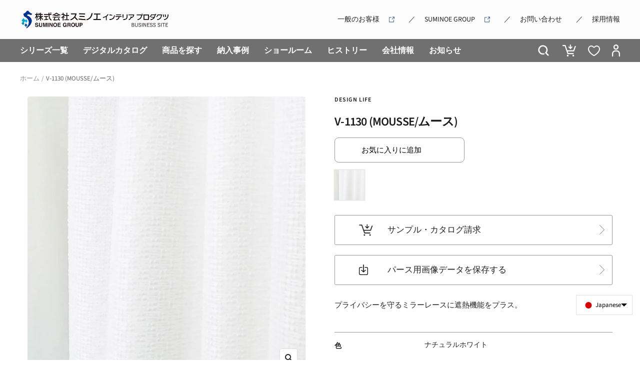

--- FILE ---
content_type: text/html; charset=utf-8
request_url: https://suminoe.jp/products/v-1130
body_size: 65520
content:

<!doctype html><html class="no-js" lang="ja" dir="ltr">
  <head>
    <meta charset="utf-8">
    <meta name="google-site-verification" content="IPN4Arw9jZxOaV328MWK2LoLp0vAViY7OZQOd7sc0uo" />
    <meta name="viewport" content="width=device-width, initial-scale=1.0, height=device-height, minimum-scale=1.0, maximum-scale=1.0">
    <meta name="theme-color" content="#fcfcfc">

    <!-- Google Tag Manager -->
<script>(function(w,d,s,l,i){w[l]=w[l]||[];w[l].push({'gtm.start':
new Date().getTime(),event:'gtm.js'});var f=d.getElementsByTagName(s)[0],
j=d.createElement(s),dl=l!='dataLayer'?'&l='+l:'';j.async=true;j.src=
'https://www.googletagmanager.com/gtm.js?id='+i+dl;f.parentNode.insertBefore(j,f);
})(window,document,'script','dataLayer','GTM-KZSLPR4D');</script>
<!-- End Google Tag Manager -->



    <title>V-1130 (MOUSSE/ムース)｜株式会社スミノエ インテリア プロダクツ（SUMINOE Interior Products）</title><meta name="description" content="プライバシーを守るミラーレースに遮熱機能をプラス。"><link rel="canonical" href="https://suminoe.jp/products/v-1130"><link rel="icon" href="https://cdn.shopify.com/s/files/1/0678/8392/5817/files/favicon.ico?v=1737011781" type="image/x-icon">
      <link rel="icon" href="//suminoe.jp/cdn/shop/files/favicon_77098bce-1af8-4b17-84c1-18a40e1944cb_96x96.png?v=1725821458" type="image/png"><link rel="preconnect" href="https://cdn.shopify.com">
    <link rel="dns-prefetch" href="https://productreviews.shopifycdn.com">
    <link rel="dns-prefetch" href="https://www.google-analytics.com"><link rel="preconnect" href="https://fonts.shopifycdn.com" crossorigin><link href="https://app.accentuate.io/assets/css/froala@3.1.0/froala_style.css" rel="stylesheet" type="text/css" />
    <link rel="preload" as="style" href="//suminoe.jp/cdn/shop/t/48/assets/theme.css?v=49999480590369424421765414541">
    
    <link rel="preload" as="script" href="//suminoe.jp/cdn/shop/t/48/assets/vendor.js?v=31715688253868339281765414543">
    <link rel="preload" as="script" href="//suminoe.jp/cdn/shop/t/48/assets/theme.js?v=153484794287111558801765414541"><link rel="preload" as="fetch" href="/products/v-1130.js" crossorigin>
      <link rel="preload" as="image" imagesizes="(max-width: 999px) calc(100vw - 48px), 640px" imagesrcset="//suminoe.jp/cdn/shop/files/v1130_up_400x.jpg?v=1688693535 400w, //suminoe.jp/cdn/shop/files/v1130_up_500x.jpg?v=1688693535 500w, //suminoe.jp/cdn/shop/files/v1130_up_600x.jpg?v=1688693535 600w, //suminoe.jp/cdn/shop/files/v1130_up_700x.jpg?v=1688693535 700w, //suminoe.jp/cdn/shop/files/v1130_up_800x.jpg?v=1688693535 800w, //suminoe.jp/cdn/shop/files/v1130_up_900x.jpg?v=1688693535 900w, //suminoe.jp/cdn/shop/files/v1130_up_1000x.jpg?v=1688693535 1000w, //suminoe.jp/cdn/shop/files/v1130_up_1100x.jpg?v=1688693535 1100w, //suminoe.jp/cdn/shop/files/v1130_up_1200x.jpg?v=1688693535 1200w, //suminoe.jp/cdn/shop/files/v1130_up_1300x.jpg?v=1688693535 1300w, //suminoe.jp/cdn/shop/files/v1130_up_1400x.jpg?v=1688693535 1400w, //suminoe.jp/cdn/shop/files/v1130_up_1500x.jpg?v=1688693535 1500w, //suminoe.jp/cdn/shop/files/v1130_up_1600x.jpg?v=1688693535 1600w
"><link rel="preload" as="script" href="//suminoe.jp/cdn/shop/t/48/assets/flickity.js?v=176646718982628074891765414513"><meta property="og:type" content="product">
  <meta property="og:title" content="V-1130 (MOUSSE/ムース)">
  <meta property="product:price:amount" content="0">
  <meta property="product:price:currency" content="JPY"><meta property="og:image" content="http://suminoe.jp/cdn/shop/files/v1130_up.jpg?v=1688693535">
  <meta property="og:image:secure_url" content="https://suminoe.jp/cdn/shop/files/v1130_up.jpg?v=1688693535">
  <meta property="og:image:width" content="1600">
  <meta property="og:image:height" content="1600"><meta property="og:description" content="プライバシーを守るミラーレースに遮熱機能をプラス。"><meta property="og:url" content="https://suminoe.jp/products/v-1130">
<meta property="og:site_name" content="株式会社スミノエ インテリア プロダクツ（SUMINOE Interior Products Co., Ltd.）for business｜カーテン・カーペット・ラグ・床材など扱うファブリックメーカー"><meta name="twitter:card" content="summary"><meta name="twitter:title" content="V-1130 (MOUSSE/ムース)">
  <meta name="twitter:description" content="プライバシーを守るミラーレースに遮熱機能をプラス。"><meta name="twitter:image" content="https://suminoe.jp/cdn/shop/files/v1130_up_1200x1200_crop_center.jpg?v=1688693535">
  <meta name="twitter:image:alt" content="MOUSSE/ムースの画像です">
    
  <script type="application/ld+json">
  {
    "@context": "https://schema.org",
    "@type": "Product",
    "productID": 8415972360505,
    "offers": [{
          "@type": "Offer",
          "name": "Default Title",
          "availability":"https://schema.org/InStock",
          "price": 0.0,
          "priceCurrency": "JPY",
          "priceValidUntil": "2026-02-04","sku": "V-1130",
          "url": "/products/v-1130?variant=45554504171833"
        }
],"brand": {
      "@type": "Brand",
      "name": "DESIGN LIFE"
    },
    "name": "V-1130 (MOUSSE\/ムース)",
    "description": "プライバシーを守るミラーレースに遮熱機能をプラス。",
    "category": "カーテン（既製・イージーオーダー）",
    "url": "/products/v-1130",
    "sku": "V-1130",
    "image": {
      "@type": "ImageObject",
      "url": "https://suminoe.jp/cdn/shop/files/v1130_up.jpg?v=1688693535&width=1024",
      "image": "https://suminoe.jp/cdn/shop/files/v1130_up.jpg?v=1688693535&width=1024",
      "name": "MOUSSE\/ムースの画像です",
      "width": "1024",
      "height": "1024"
    }
  }
  </script>



  <script type="application/ld+json">
  {
    "@context": "https://schema.org",
    "@type": "BreadcrumbList",
  "itemListElement": [{
      "@type": "ListItem",
      "position": 1,
      "name": "ホーム",
      "item": "https://suminoe.jp"
    },{
          "@type": "ListItem",
          "position": 2,
          "name": "V-1130 (MOUSSE\/ムース)",
          "item": "https://suminoe.jp/products/v-1130"
        }]
  }
  </script>


    <link rel="preload" href="//suminoe.jp/cdn/fonts/source_sans_pro/sourcesanspro_n4.50ae3e156aed9a794db7e94c4d00984c7b66616c.woff2" as="font" type="font/woff2" crossorigin><link rel="preload" href="//suminoe.jp/cdn/fonts/source_sans_pro/sourcesanspro_n4.50ae3e156aed9a794db7e94c4d00984c7b66616c.woff2" as="font" type="font/woff2" crossorigin><style>
  /* Typography (heading) */
  @font-face {
  font-family: "Source Sans Pro";
  font-weight: 400;
  font-style: normal;
  font-display: swap;
  src: url("//suminoe.jp/cdn/fonts/source_sans_pro/sourcesanspro_n4.50ae3e156aed9a794db7e94c4d00984c7b66616c.woff2") format("woff2"),
       url("//suminoe.jp/cdn/fonts/source_sans_pro/sourcesanspro_n4.d1662e048bd96ae7123e46600ff9744c0d84502d.woff") format("woff");
}

@font-face {
  font-family: "Source Sans Pro";
  font-weight: 400;
  font-style: italic;
  font-display: swap;
  src: url("//suminoe.jp/cdn/fonts/source_sans_pro/sourcesanspro_i4.130f29b9baa0095b80aea9236ca9ef6ab0069c67.woff2") format("woff2"),
       url("//suminoe.jp/cdn/fonts/source_sans_pro/sourcesanspro_i4.6146c8c8ae7b8853ccbbc8b859fcf805016ee743.woff") format("woff");
}

/* Typography (body) */
  @font-face {
  font-family: "Source Sans Pro";
  font-weight: 400;
  font-style: normal;
  font-display: swap;
  src: url("//suminoe.jp/cdn/fonts/source_sans_pro/sourcesanspro_n4.50ae3e156aed9a794db7e94c4d00984c7b66616c.woff2") format("woff2"),
       url("//suminoe.jp/cdn/fonts/source_sans_pro/sourcesanspro_n4.d1662e048bd96ae7123e46600ff9744c0d84502d.woff") format("woff");
}

@font-face {
  font-family: "Source Sans Pro";
  font-weight: 400;
  font-style: italic;
  font-display: swap;
  src: url("//suminoe.jp/cdn/fonts/source_sans_pro/sourcesanspro_i4.130f29b9baa0095b80aea9236ca9ef6ab0069c67.woff2") format("woff2"),
       url("//suminoe.jp/cdn/fonts/source_sans_pro/sourcesanspro_i4.6146c8c8ae7b8853ccbbc8b859fcf805016ee743.woff") format("woff");
}

@font-face {
  font-family: "Source Sans Pro";
  font-weight: 600;
  font-style: normal;
  font-display: swap;
  src: url("//suminoe.jp/cdn/fonts/source_sans_pro/sourcesanspro_n6.cdbfc001bf7647698fff34a09dc1c625e4008e01.woff2") format("woff2"),
       url("//suminoe.jp/cdn/fonts/source_sans_pro/sourcesanspro_n6.75b644b223b15254f28282d56f730f2224564c8d.woff") format("woff");
}

@font-face {
  font-family: "Source Sans Pro";
  font-weight: 600;
  font-style: italic;
  font-display: swap;
  src: url("//suminoe.jp/cdn/fonts/source_sans_pro/sourcesanspro_i6.a7a1818228124da83a70eb72b7d34bc48e82dcd5.woff2") format("woff2"),
       url("//suminoe.jp/cdn/fonts/source_sans_pro/sourcesanspro_i6.b8fa4504ffc1355d545c5cb21d13a938148a52fa.woff") format("woff");
}

:root {--heading-color: 26, 26, 26;
    --text-color: 34, 34, 34;
    --background: 255, 255, 255;
    --secondary-background: 245, 241, 236;
    --border-color: 222, 222, 222;
    --border-color-darker: 167, 167, 167;
    --success-color: 46, 158, 123;
    --success-background: 213, 236, 229;
    --error-color: 222, 42, 42;
    --error-background: 253, 240, 240;
    --primary-button-background: 34, 34, 34;
    --primary-button-text-color: 255, 255, 255;
    --secondary-button-background: 204, 201, 187;
    --secondary-button-text-color: 112, 112, 112;
    --product-star-rating: 246, 164, 41;
    --product-on-sale-accent: 145, 59, 89;
    --product-sold-out-accent: 111, 113, 155;
    --product-custom-label-background: 64, 93, 230;
    --product-custom-label-text-color: 255, 255, 255;
    --product-custom-label-2-background: 243, 229, 182;
    --product-custom-label-2-text-color: 0, 0, 0;
    --product-low-stock-text-color: 222, 42, 42;
    --product-in-stock-text-color: 46, 158, 123;
    --loading-bar-background: 34, 34, 34;

    /* We duplicate some "base" colors as root colors, which is useful to use on drawer elements or popover without. Those should not be overridden to avoid issues */
    --root-heading-color: 26, 26, 26;
    --root-text-color: 34, 34, 34;
    --root-background: 255, 255, 255;
    --root-border-color: 222, 222, 222;
    --root-primary-button-background: 34, 34, 34;
    --root-primary-button-text-color: 255, 255, 255;

    --base-font-size: 15px;
    --heading-font-family: "Source Sans Pro", sans-serif;
    --heading-font-weight: 400;
    --heading-font-style: normal;
    --heading-text-transform: lowercase;
    --text-font-family: "Yu Gothic Medium", "游ゴシック Medium", YuGothic, "游ゴシック体", "ヒラギノ角ゴ Pro W3", "メイリオ","Source Sans Pro", sans-serif;
    --text-font-weight: 400;
    --text-font-style: normal;
    --text-font-bold-weight: 600;

    /* Typography (font size) */
    --heading-xxsmall-font-size: 10px;
    --heading-xsmall-font-size: 10px;
    --heading-small-font-size: 11px;
    --heading-large-font-size: 32px;
    --heading-h1-font-size: 32px;
    --heading-h2-font-size: 28px;
    --heading-h3-font-size: 26px;
    --heading-h4-font-size: 22px;
    --heading-h5-font-size: 18px;
    --heading-h6-font-size: 16px;

    /* Control the look and feel of the theme by changing radius of various elements */
    --button-border-radius: 4px;
    --block-border-radius: 8px;
    --block-border-radius-reduced: 4px;
    --color-swatch-border-radius: 100%;

    /* Button size */
    --button-height: 48px;
    --button-small-height: 40px;

    /* Form related */
    --form-input-field-height: 48px;
    --form-input-gap: 16px;
    --form-submit-margin: 24px;

    /* Product listing related variables */
    --product-list-block-spacing: 32px;

    /* Video related */
    --play-button-background: 255, 255, 255;
    --play-button-arrow: 34, 34, 34;

    /* RTL support */
    --transform-logical-flip: 1;
    --transform-origin-start: left;
    --transform-origin-end: right;

    /* Other */
    --zoom-cursor-svg-url: url(//suminoe.jp/cdn/shop/t/48/assets/zoom-cursor.svg?v=168007976863815382111765414575);
    --arrow-right-svg-url: url(//suminoe.jp/cdn/shop/t/48/assets/arrow-right.svg?v=2151866357717726961765414575);
    --arrow-left-svg-url: url(//suminoe.jp/cdn/shop/t/48/assets/arrow-left.svg?v=28017100529542663401765414575);

    /* Some useful variables that we can reuse in our CSS. Some explanation are needed for some of them:
       - container-max-width-minus-gutters: represents the container max width without the edge gutters
       - container-outer-width: considering the screen width, represent all the space outside the container
       - container-outer-margin: same as container-outer-width but get set to 0 inside a container
       - container-inner-width: the effective space inside the container (minus gutters)
       - grid-column-width: represents the width of a single column of the grid
       - vertical-breather: this is a variable that defines the global "spacing" between sections, and inside the section
                            to create some "breath" and minimum spacing
     */
    --container-max-width: 1600px;
    --container-gutter: 24px;
    --container-max-width-minus-gutters: calc(var(--container-max-width) - (var(--container-gutter)) * 2);
    --container-outer-width: max(calc((100vw - var(--container-max-width-minus-gutters)) / 2), var(--container-gutter));
    --container-outer-margin: var(--container-outer-width);
    --container-inner-width: calc(100vw - var(--container-outer-width) * 2);

    --grid-column-count: 10;
    --grid-gap: 24px;
    --grid-column-width: calc((100vw - var(--container-outer-width) * 2 - var(--grid-gap) * (var(--grid-column-count) - 1)) / var(--grid-column-count));

    --vertical-breather: 48px;
    --vertical-breather-tight: 48px;

    /* Shopify related variables */
    --payment-terms-background-color: #ffffff;
  }

  @media screen and (min-width: 741px) {
    :root {
      --container-gutter: 40px;
      --grid-column-count: 20;
      --vertical-breather: 64px;
      --vertical-breather-tight: 64px;

      /* Typography (font size) */
      --heading-xsmall-font-size: 11px;
      --heading-small-font-size: 12px;
      --heading-large-font-size: 48px;
      --heading-h1-font-size: 48px;
      --heading-h2-font-size: 36px;
      --heading-h3-font-size: 30px;
      --heading-h4-font-size: 22px;
      --heading-h5-font-size: 18px;
      --heading-h6-font-size: 16px;

      /* Form related */
      --form-input-field-height: 52px;
      --form-submit-margin: 32px;

      /* Button size */
      --button-height: 52px;
      --button-small-height: 44px;
    }
  }

  @media screen and (min-width: 1200px) {
    :root {
      --vertical-breather: 80px;
      --vertical-breather-tight: 64px;
      --product-list-block-spacing: 48px;

      /* Typography */
      --heading-large-font-size: 58px;
      --heading-h1-font-size: 50px;
      --heading-h2-font-size: 44px;
      --heading-h3-font-size: 32px;
      --heading-h4-font-size: 26px;
      --heading-h5-font-size: 22px;
      --heading-h6-font-size: 16px;
    }
  }

  @media screen and (min-width: 1600px) {
    :root {
      --vertical-breather: 90px;
      --vertical-breather-tight: 64px;
    }
  }
</style>
    <script>
  // This allows to expose several variables to the global scope, to be used in scripts
  window.themeVariables = {
    settings: {
      direction: "ltr",
      pageType: "product",
      cartCount: 0,
      moneyFormat: "¥{{amount_no_decimals}}",
      moneyWithCurrencyFormat: "¥{{amount_no_decimals}} JPY",
      showVendor: false,
      discountMode: "saving",
      currencyCodeEnabled: true,
      searchMode: "product,article,collection",
      searchUnavailableProducts: "last",
      cartType: "page",
      cartCurrency: "JPY",
      mobileZoomFactor: 2.5
    },

    routes: {
      host: "suminoe.jp",
      rootUrl: "\/",
      rootUrlWithoutSlash: '',
      cartUrl: "\/cart",
      cartAddUrl: "\/cart\/add",
      cartChangeUrl: "\/cart\/change",
      searchUrl: "\/search",
      predictiveSearchUrl: "\/search\/suggest",
      productRecommendationsUrl: "\/recommendations\/products"
    },

    strings: {
      accessibilityDelete: "削除",
      accessibilityClose: "閉じる",
      collectionSoldOut: "売り切れ",
      collectionDiscount: "@savings@節約する",
      productSalePrice: "セール価格",
      productRegularPrice: "通常価格",
      productFormUnavailable: "選択不可能",
      productFormSoldOut: "売り切れ",
      productFormPreOrder: "先行予約",
      productFormAddToCart: "カートに追加する",
      searchNoResults: "結果は見つかりませんでした",
      searchNewSearch: "新規検索",
      searchProducts: "製品",
      searchArticles: "ジャーナル",
      searchPages: "ページ",
      searchCollections: "コレクション一覧",
      cartViewCart: "カートを見る",
      cartItemAdded: "アイテムがカートに追加されました！",
      cartItemAddedShort: "カートに追加されました！",
      cartAddOrderNote: "注文メモの追加",
      cartEditOrderNote: "注文メモを編集する",
      shippingEstimatorNoResults: "申し訳ありませんが、お客様のご住所への発送は現在行っておりません",
      shippingEstimatorOneResult: "お客様のご住所には1つの配送料金が適用されます:",
      shippingEstimatorMultipleResults: "お客様のご住所に合わせて、複数の配送料金が選択できます:",
      shippingEstimatorError: "配送料金の取得中に1つ以上のエラーが発生しました:"
    },

    libs: {
      flickity: "\/\/suminoe.jp\/cdn\/shop\/t\/48\/assets\/flickity.js?v=176646718982628074891765414513",
      photoswipe: "\/\/suminoe.jp\/cdn\/shop\/t\/48\/assets\/photoswipe.js?v=132268647426145925301765414529",
      qrCode: "\/\/suminoe.jp\/cdn\/shopifycloud\/storefront\/assets\/themes_support\/vendor\/qrcode-3f2b403b.js"
    },

    breakpoints: {
      phone: 'screen and (max-width: 740px)',
      tablet: 'screen and (min-width: 741px) and (max-width: 999px)',
      tabletAndUp: 'screen and (min-width: 741px)',
      pocket: 'screen and (max-width: 999px)',
      lap: 'screen and (min-width: 1000px) and (max-width: 1199px)',
      lapAndUp: 'screen and (min-width: 1000px)',
      desktop: 'screen and (min-width: 1200px)',
      wide: 'screen and (min-width: 1400px)'
    }
  };

  window.addEventListener('pageshow', async () => {
    const cartContent = await (await fetch(`${window.themeVariables.routes.cartUrl}.js`, {cache: 'reload'})).json();
    document.documentElement.dispatchEvent(new CustomEvent('cart:refresh', {detail: {cart: cartContent}}));
  });

  if ('noModule' in HTMLScriptElement.prototype) {
    // Old browsers (like IE) that does not support module will be considered as if not executing JS at all
    document.documentElement.className = document.documentElement.className.replace('no-js', 'js');

    requestAnimationFrame(() => {
      const viewportHeight = (window.visualViewport ? window.visualViewport.height : document.documentElement.clientHeight);
      document.documentElement.style.setProperty('--window-height',viewportHeight + 'px');
    });
  }// We save the product ID in local storage to be eventually used for recently viewed section
    try {
      const items = JSON.parse(localStorage.getItem('theme:recently-viewed-products') || '[]');

      // We check if the current product already exists, and if it does not, we add it at the start
      if (!items.includes(8415972360505)) {
        items.unshift(8415972360505);
      }

      localStorage.setItem('theme:recently-viewed-products', JSON.stringify(items.slice(0, 20)));
    } catch (e) {
      // Safari in private mode does not allow setting item, we silently fail
    }</script>

    <link rel="stylesheet" href="//suminoe.jp/cdn/shop/t/48/assets/theme.css?v=49999480590369424421765414541">
    <link rel="stylesheet" href="//suminoe.jp/cdn/shop/t/48/assets/common.css?v=139369383746947997011765414508">

    <script src="//suminoe.jp/cdn/shop/t/48/assets/vendor.js?v=31715688253868339281765414543" defer></script>
    <script src="//suminoe.jp/cdn/shop/t/48/assets/theme.js?v=153484794287111558801765414541" defer></script>
    <script src="//suminoe.jp/cdn/shop/t/48/assets/custom.js?v=167639537848865775061765414511" defer></script>

    <script>window.performance && window.performance.mark && window.performance.mark('shopify.content_for_header.start');</script><meta id="shopify-digital-wallet" name="shopify-digital-wallet" content="/67883925817/digital_wallets/dialog">
<link rel="alternate" hreflang="x-default" href="https://suminoe.jp/products/v-1130">
<link rel="alternate" hreflang="ja" href="https://suminoe.jp/products/v-1130">
<link rel="alternate" hreflang="en" href="https://suminoe.jp/en/products/v-1130">
<link rel="alternate" type="application/json+oembed" href="https://suminoe.jp/products/v-1130.oembed">
<script async="async" src="/checkouts/internal/preloads.js?locale=ja-JP"></script>
<script id="shopify-features" type="application/json">{"accessToken":"2927e7281b2ad5af3834f1bd8f4ba18c","betas":["rich-media-storefront-analytics"],"domain":"suminoe.jp","predictiveSearch":false,"shopId":67883925817,"locale":"ja"}</script>
<script>var Shopify = Shopify || {};
Shopify.shop = "suminoe-contract.myshopify.com";
Shopify.locale = "ja";
Shopify.currency = {"active":"JPY","rate":"1.0"};
Shopify.country = "JP";
Shopify.theme = {"name":"開発用テーマのコピー（20251211公開作業前）","id":183188226361,"schema_name":"Focal","schema_version":"9.1.0","theme_store_id":714,"role":"main"};
Shopify.theme.handle = "null";
Shopify.theme.style = {"id":null,"handle":null};
Shopify.cdnHost = "suminoe.jp/cdn";
Shopify.routes = Shopify.routes || {};
Shopify.routes.root = "/";</script>
<script type="module">!function(o){(o.Shopify=o.Shopify||{}).modules=!0}(window);</script>
<script>!function(o){function n(){var o=[];function n(){o.push(Array.prototype.slice.apply(arguments))}return n.q=o,n}var t=o.Shopify=o.Shopify||{};t.loadFeatures=n(),t.autoloadFeatures=n()}(window);</script>
<script id="shop-js-analytics" type="application/json">{"pageType":"product"}</script>
<script defer="defer" async type="module" src="//suminoe.jp/cdn/shopifycloud/shop-js/modules/v2/client.init-shop-cart-sync_0MstufBG.ja.esm.js"></script>
<script defer="defer" async type="module" src="//suminoe.jp/cdn/shopifycloud/shop-js/modules/v2/chunk.common_jll-23Z1.esm.js"></script>
<script defer="defer" async type="module" src="//suminoe.jp/cdn/shopifycloud/shop-js/modules/v2/chunk.modal_HXih6-AF.esm.js"></script>
<script type="module">
  await import("//suminoe.jp/cdn/shopifycloud/shop-js/modules/v2/client.init-shop-cart-sync_0MstufBG.ja.esm.js");
await import("//suminoe.jp/cdn/shopifycloud/shop-js/modules/v2/chunk.common_jll-23Z1.esm.js");
await import("//suminoe.jp/cdn/shopifycloud/shop-js/modules/v2/chunk.modal_HXih6-AF.esm.js");

  window.Shopify.SignInWithShop?.initShopCartSync?.({"fedCMEnabled":true,"windoidEnabled":true});

</script>
<script id="__st">var __st={"a":67883925817,"offset":32400,"reqid":"c567b3e3-d316-40f9-842e-d776661627cd-1769305642","pageurl":"suminoe.jp\/products\/v-1130","u":"1e5d09394a96","p":"product","rtyp":"product","rid":8415972360505};</script>
<script>window.ShopifyPaypalV4VisibilityTracking = true;</script>
<script id="form-persister">!function(){'use strict';const t='contact',e='new_comment',n=[[t,t],['blogs',e],['comments',e],[t,'customer']],o='password',r='form_key',c=['recaptcha-v3-token','g-recaptcha-response','h-captcha-response',o],s=()=>{try{return window.sessionStorage}catch{return}},i='__shopify_v',u=t=>t.elements[r],a=function(){const t=[...n].map((([t,e])=>`form[action*='/${t}']:not([data-nocaptcha='true']) input[name='form_type'][value='${e}']`)).join(',');var e;return e=t,()=>e?[...document.querySelectorAll(e)].map((t=>t.form)):[]}();function m(t){const e=u(t);a().includes(t)&&(!e||!e.value)&&function(t){try{if(!s())return;!function(t){const e=s();if(!e)return;const n=u(t);if(!n)return;const o=n.value;o&&e.removeItem(o)}(t);const e=Array.from(Array(32),(()=>Math.random().toString(36)[2])).join('');!function(t,e){u(t)||t.append(Object.assign(document.createElement('input'),{type:'hidden',name:r})),t.elements[r].value=e}(t,e),function(t,e){const n=s();if(!n)return;const r=[...t.querySelectorAll(`input[type='${o}']`)].map((({name:t})=>t)),u=[...c,...r],a={};for(const[o,c]of new FormData(t).entries())u.includes(o)||(a[o]=c);n.setItem(e,JSON.stringify({[i]:1,action:t.action,data:a}))}(t,e)}catch(e){console.error('failed to persist form',e)}}(t)}const f=t=>{if('true'===t.dataset.persistBound)return;const e=function(t,e){const n=function(t){return'function'==typeof t.submit?t.submit:HTMLFormElement.prototype.submit}(t).bind(t);return function(){let t;return()=>{t||(t=!0,(()=>{try{e(),n()}catch(t){(t=>{console.error('form submit failed',t)})(t)}})(),setTimeout((()=>t=!1),250))}}()}(t,(()=>{m(t)}));!function(t,e){if('function'==typeof t.submit&&'function'==typeof e)try{t.submit=e}catch{}}(t,e),t.addEventListener('submit',(t=>{t.preventDefault(),e()})),t.dataset.persistBound='true'};!function(){function t(t){const e=(t=>{const e=t.target;return e instanceof HTMLFormElement?e:e&&e.form})(t);e&&m(e)}document.addEventListener('submit',t),document.addEventListener('DOMContentLoaded',(()=>{const e=a();for(const t of e)f(t);var n;n=document.body,new window.MutationObserver((t=>{for(const e of t)if('childList'===e.type&&e.addedNodes.length)for(const t of e.addedNodes)1===t.nodeType&&'FORM'===t.tagName&&a().includes(t)&&f(t)})).observe(n,{childList:!0,subtree:!0,attributes:!1}),document.removeEventListener('submit',t)}))}()}();</script>
<script integrity="sha256-4kQ18oKyAcykRKYeNunJcIwy7WH5gtpwJnB7kiuLZ1E=" data-source-attribution="shopify.loadfeatures" defer="defer" src="//suminoe.jp/cdn/shopifycloud/storefront/assets/storefront/load_feature-a0a9edcb.js" crossorigin="anonymous"></script>
<script data-source-attribution="shopify.dynamic_checkout.dynamic.init">var Shopify=Shopify||{};Shopify.PaymentButton=Shopify.PaymentButton||{isStorefrontPortableWallets:!0,init:function(){window.Shopify.PaymentButton.init=function(){};var t=document.createElement("script");t.src="https://suminoe.jp/cdn/shopifycloud/portable-wallets/latest/portable-wallets.ja.js",t.type="module",document.head.appendChild(t)}};
</script>
<script data-source-attribution="shopify.dynamic_checkout.buyer_consent">
  function portableWalletsHideBuyerConsent(e){var t=document.getElementById("shopify-buyer-consent"),n=document.getElementById("shopify-subscription-policy-button");t&&n&&(t.classList.add("hidden"),t.setAttribute("aria-hidden","true"),n.removeEventListener("click",e))}function portableWalletsShowBuyerConsent(e){var t=document.getElementById("shopify-buyer-consent"),n=document.getElementById("shopify-subscription-policy-button");t&&n&&(t.classList.remove("hidden"),t.removeAttribute("aria-hidden"),n.addEventListener("click",e))}window.Shopify?.PaymentButton&&(window.Shopify.PaymentButton.hideBuyerConsent=portableWalletsHideBuyerConsent,window.Shopify.PaymentButton.showBuyerConsent=portableWalletsShowBuyerConsent);
</script>
<script data-source-attribution="shopify.dynamic_checkout.cart.bootstrap">document.addEventListener("DOMContentLoaded",(function(){function t(){return document.querySelector("shopify-accelerated-checkout-cart, shopify-accelerated-checkout")}if(t())Shopify.PaymentButton.init();else{new MutationObserver((function(e,n){t()&&(Shopify.PaymentButton.init(),n.disconnect())})).observe(document.body,{childList:!0,subtree:!0})}}));
</script>

<script>window.performance && window.performance.mark && window.performance.mark('shopify.content_for_header.end');</script>
  
 <!--begin-boost-pfs-filter-css-->
   
 <!--end-boost-pfs-filter-css-->

 

 <!--begin-boost-pfs-filter-css-->
   
 <!--end-boost-pfs-filter-css-->


 <!--begin-boost-pfs-filter-css-->
   <link rel="preload stylesheet" href="//suminoe.jp/cdn/shop/t/48/assets/boost-pfs-instant-search.css?v=27295293462062807131765414575" as="style"><link href="//suminoe.jp/cdn/shop/t/48/assets/boost-pfs-custom.css?v=175268278528757166471765414575" rel="stylesheet" type="text/css" media="all" />
<style data-id="boost-pfs-style">
    .boost-pfs-filter-option-title-text {}

   .boost-pfs-filter-tree-v .boost-pfs-filter-option-title-text:before {}
    .boost-pfs-filter-tree-v .boost-pfs-filter-option.boost-pfs-filter-option-collapsed .boost-pfs-filter-option-title-text:before {}
    .boost-pfs-filter-tree-h .boost-pfs-filter-option-title-heading:before {}

    .boost-pfs-filter-refine-by .boost-pfs-filter-option-title h3 {}

    .boost-pfs-filter-option-content .boost-pfs-filter-option-item-list .boost-pfs-filter-option-item button,
    .boost-pfs-filter-option-content .boost-pfs-filter-option-item-list .boost-pfs-filter-option-item .boost-pfs-filter-button,
    .boost-pfs-filter-option-range-amount input,
    .boost-pfs-filter-tree-v .boost-pfs-filter-refine-by .boost-pfs-filter-refine-by-items .refine-by-item,
    .boost-pfs-filter-refine-by-wrapper-v .boost-pfs-filter-refine-by .boost-pfs-filter-refine-by-items .refine-by-item,
    .boost-pfs-filter-refine-by .boost-pfs-filter-option-title,
    .boost-pfs-filter-refine-by .boost-pfs-filter-refine-by-items .refine-by-item>a,
    .boost-pfs-filter-refine-by>span,
    .boost-pfs-filter-clear,
    .boost-pfs-filter-clear-all{}
    .boost-pfs-filter-tree-h .boost-pfs-filter-pc .boost-pfs-filter-refine-by-items .refine-by-item .boost-pfs-filter-clear .refine-by-type,
    .boost-pfs-filter-refine-by-wrapper-h .boost-pfs-filter-pc .boost-pfs-filter-refine-by-items .refine-by-item .boost-pfs-filter-clear .refine-by-type {}

    .boost-pfs-filter-option-multi-level-collections .boost-pfs-filter-option-multi-level-list .boost-pfs-filter-option-item .boost-pfs-filter-button-arrow .boost-pfs-arrow:before,
    .boost-pfs-filter-option-multi-level-tag .boost-pfs-filter-option-multi-level-list .boost-pfs-filter-option-item .boost-pfs-filter-button-arrow .boost-pfs-arrow:before {}

    .boost-pfs-filter-refine-by-wrapper-v .boost-pfs-filter-refine-by .boost-pfs-filter-refine-by-items .refine-by-item .boost-pfs-filter-clear:after,
    .boost-pfs-filter-refine-by-wrapper-v .boost-pfs-filter-refine-by .boost-pfs-filter-refine-by-items .refine-by-item .boost-pfs-filter-clear:before,
    .boost-pfs-filter-tree-v .boost-pfs-filter-refine-by .boost-pfs-filter-refine-by-items .refine-by-item .boost-pfs-filter-clear:after,
    .boost-pfs-filter-tree-v .boost-pfs-filter-refine-by .boost-pfs-filter-refine-by-items .refine-by-item .boost-pfs-filter-clear:before,
    .boost-pfs-filter-refine-by-wrapper-h .boost-pfs-filter-pc .boost-pfs-filter-refine-by-items .refine-by-item .boost-pfs-filter-clear:after,
    .boost-pfs-filter-refine-by-wrapper-h .boost-pfs-filter-pc .boost-pfs-filter-refine-by-items .refine-by-item .boost-pfs-filter-clear:before,
    .boost-pfs-filter-tree-h .boost-pfs-filter-pc .boost-pfs-filter-refine-by-items .refine-by-item .boost-pfs-filter-clear:after,
    .boost-pfs-filter-tree-h .boost-pfs-filter-pc .boost-pfs-filter-refine-by-items .refine-by-item .boost-pfs-filter-clear:before {}
    .boost-pfs-filter-option-range-slider .noUi-value-horizontal {}

    .boost-pfs-filter-tree-mobile-button button,
    .boost-pfs-filter-top-sorting-mobile button {}
    .boost-pfs-filter-top-sorting-mobile button>span:after {}
  </style>

 <!--end-boost-pfs-filter-css-->

<!-- BEGIN app block: shopify://apps/helium-customer-fields/blocks/app-embed/bab58598-3e6a-4377-aaaa-97189b15f131 -->







































<script>
  if ('CF' in window) {
    window.CF.appEmbedEnabled = true;
  } else {
    window.CF = {
      appEmbedEnabled: true,
    };
  }

  window.CF.editAccountFormId = "";
  window.CF.registrationFormId = "";
</script>

<!-- BEGIN app snippet: patch-registration-links -->







































<script>
  function patchRegistrationLinks() {
    const PATCHABLE_LINKS_SELECTOR = 'a[href*="/account/register"]';

    const search = new URLSearchParams(window.location.search);
    const checkoutUrl = search.get('checkout_url');
    const returnUrl = search.get('return_url');

    const redirectUrl = checkoutUrl || returnUrl;
    if (!redirectUrl) return;

    const registrationLinks = Array.from(document.querySelectorAll(PATCHABLE_LINKS_SELECTOR));
    registrationLinks.forEach(link => {
      const url = new URL(link.href);

      url.searchParams.set('return_url', redirectUrl);

      link.href = url.href;
    });
  }

  if (['complete', 'interactive', 'loaded'].includes(document.readyState)) {
    patchRegistrationLinks();
  } else {
    document.addEventListener('DOMContentLoaded', () => patchRegistrationLinks());
  }
</script><!-- END app snippet -->
<!-- BEGIN app snippet: patch-login-grecaptcha-conflict -->







































<script>
  // Fixes a problem where both grecaptcha and hcaptcha response fields are included in the /account/login form submission
  // resulting in a 404 on the /challenge page.
  // This is caused by our triggerShopifyRecaptchaLoad function in initialize-forms.liquid.ejs
  // The fix itself just removes the unnecessary g-recaptcha-response input

  function patchLoginGrecaptchaConflict() {
    Array.from(document.querySelectorAll('form')).forEach(form => {
      form.addEventListener('submit', e => {
        const grecaptchaResponse = form.querySelector('[name="g-recaptcha-response"]');
        const hcaptchaResponse = form.querySelector('[name="h-captcha-response"]');

        if (grecaptchaResponse && hcaptchaResponse) {
          // Can't use both. Only keep hcaptcha response field.
          grecaptchaResponse.parentElement.removeChild(grecaptchaResponse);
        }
      })
    })
  }

  if (['complete', 'interactive', 'loaded'].includes(document.readyState)) {
    patchLoginGrecaptchaConflict();
  } else {
    document.addEventListener('DOMContentLoaded', () => patchLoginGrecaptchaConflict());
  }
</script><!-- END app snippet -->
<!-- BEGIN app snippet: embed-data -->





















































<script>
  window.CF.version = "5.2.1";
  window.CF.environment = 
  {
  
  "domain": "suminoe-contract.myshopify.com",
  "baseApiUrl": "https:\/\/app.customerfields.com",
  "captchaSiteKey": "6LfQxBUjAAAAAFq_ZOa1OWlksRJJeZ_N99dmGh6w",
  "captchaEnabled": true,
  "proxyPath": "\/tools\/customr",
  "countries": [{"name":"Afghanistan","code":"AF"},{"name":"Åland Islands","code":"AX"},{"name":"Albania","code":"AL"},{"name":"Algeria","code":"DZ"},{"name":"Andorra","code":"AD"},{"name":"Angola","code":"AO"},{"name":"Anguilla","code":"AI"},{"name":"Antigua \u0026 Barbuda","code":"AG"},{"name":"Argentina","code":"AR","provinces":[{"name":"Buenos Aires Province","code":"B"},{"name":"Catamarca","code":"K"},{"name":"Chaco","code":"H"},{"name":"Chubut","code":"U"},{"name":"Buenos Aires (Autonomous City)","code":"C"},{"name":"Córdoba","code":"X"},{"name":"Corrientes","code":"W"},{"name":"Entre Ríos","code":"E"},{"name":"Formosa","code":"P"},{"name":"Jujuy","code":"Y"},{"name":"La Pampa","code":"L"},{"name":"La Rioja","code":"F"},{"name":"Mendoza","code":"M"},{"name":"Misiones","code":"N"},{"name":"Neuquén","code":"Q"},{"name":"Río Negro","code":"R"},{"name":"Salta","code":"A"},{"name":"San Juan","code":"J"},{"name":"San Luis","code":"D"},{"name":"Santa Cruz","code":"Z"},{"name":"Santa Fe","code":"S"},{"name":"Santiago del Estero","code":"G"},{"name":"Tierra del Fuego","code":"V"},{"name":"Tucumán","code":"T"}]},{"name":"Armenia","code":"AM"},{"name":"Aruba","code":"AW"},{"name":"Ascension Island","code":"AC"},{"name":"Australia","code":"AU","provinces":[{"name":"Australian Capital Territory","code":"ACT"},{"name":"New South Wales","code":"NSW"},{"name":"Northern Territory","code":"NT"},{"name":"Queensland","code":"QLD"},{"name":"South Australia","code":"SA"},{"name":"Tasmania","code":"TAS"},{"name":"Victoria","code":"VIC"},{"name":"Western Australia","code":"WA"}]},{"name":"Austria","code":"AT"},{"name":"Azerbaijan","code":"AZ"},{"name":"Bahamas","code":"BS"},{"name":"Bahrain","code":"BH"},{"name":"Bangladesh","code":"BD"},{"name":"Barbados","code":"BB"},{"name":"Belarus","code":"BY"},{"name":"Belgium","code":"BE"},{"name":"Belize","code":"BZ"},{"name":"Benin","code":"BJ"},{"name":"Bermuda","code":"BM"},{"name":"Bhutan","code":"BT"},{"name":"Bolivia","code":"BO"},{"name":"Bosnia \u0026 Herzegovina","code":"BA"},{"name":"Botswana","code":"BW"},{"name":"Brazil","code":"BR","provinces":[{"name":"Acre","code":"AC"},{"name":"Alagoas","code":"AL"},{"name":"Amapá","code":"AP"},{"name":"Amazonas","code":"AM"},{"name":"Bahia","code":"BA"},{"name":"Ceará","code":"CE"},{"name":"Federal District","code":"DF"},{"name":"Espírito Santo","code":"ES"},{"name":"Goiás","code":"GO"},{"name":"Maranhão","code":"MA"},{"name":"Mato Grosso","code":"MT"},{"name":"Mato Grosso do Sul","code":"MS"},{"name":"Minas Gerais","code":"MG"},{"name":"Pará","code":"PA"},{"name":"Paraíba","code":"PB"},{"name":"Paraná","code":"PR"},{"name":"Pernambuco","code":"PE"},{"name":"Piauí","code":"PI"},{"name":"Rio Grande do Norte","code":"RN"},{"name":"Rio Grande do Sul","code":"RS"},{"name":"Rio de Janeiro","code":"RJ"},{"name":"Rondônia","code":"RO"},{"name":"Roraima","code":"RR"},{"name":"Santa Catarina","code":"SC"},{"name":"São Paulo","code":"SP"},{"name":"Sergipe","code":"SE"},{"name":"Tocantins","code":"TO"}]},{"name":"British Indian Ocean Territory","code":"IO"},{"name":"British Virgin Islands","code":"VG"},{"name":"Brunei","code":"BN"},{"name":"Bulgaria","code":"BG"},{"name":"Burkina Faso","code":"BF"},{"name":"Burundi","code":"BI"},{"name":"Cambodia","code":"KH"},{"name":"Cameroon","code":"CM"},{"name":"Canada","code":"CA","provinces":[{"name":"Alberta","code":"AB"},{"name":"British Columbia","code":"BC"},{"name":"Manitoba","code":"MB"},{"name":"New Brunswick","code":"NB"},{"name":"Newfoundland and Labrador","code":"NL"},{"name":"Northwest Territories","code":"NT"},{"name":"Nova Scotia","code":"NS"},{"name":"Nunavut","code":"NU"},{"name":"Ontario","code":"ON"},{"name":"Prince Edward Island","code":"PE"},{"name":"Quebec","code":"QC"},{"name":"Saskatchewan","code":"SK"},{"name":"Yukon","code":"YT"}]},{"name":"Cape Verde","code":"CV"},{"name":"Caribbean Netherlands","code":"BQ"},{"name":"Cayman Islands","code":"KY"},{"name":"Central African Republic","code":"CF"},{"name":"Chad","code":"TD"},{"name":"Chile","code":"CL","provinces":[{"name":"Arica y Parinacota","code":"AP"},{"name":"Tarapacá","code":"TA"},{"name":"Antofagasta","code":"AN"},{"name":"Atacama","code":"AT"},{"name":"Coquimbo","code":"CO"},{"name":"Valparaíso","code":"VS"},{"name":"Santiago Metropolitan","code":"RM"},{"name":"Libertador General Bernardo O’Higgins","code":"LI"},{"name":"Maule","code":"ML"},{"name":"Ñuble","code":"NB"},{"name":"Bío Bío","code":"BI"},{"name":"Araucanía","code":"AR"},{"name":"Los Ríos","code":"LR"},{"name":"Los Lagos","code":"LL"},{"name":"Aysén","code":"AI"},{"name":"Magallanes Region","code":"MA"}]},{"name":"China","code":"CN","provinces":[{"name":"Anhui","code":"AH"},{"name":"Beijing","code":"BJ"},{"name":"Chongqing","code":"CQ"},{"name":"Fujian","code":"FJ"},{"name":"Gansu","code":"GS"},{"name":"Guangdong","code":"GD"},{"name":"Guangxi","code":"GX"},{"name":"Guizhou","code":"GZ"},{"name":"Hainan","code":"HI"},{"name":"Hebei","code":"HE"},{"name":"Heilongjiang","code":"HL"},{"name":"Henan","code":"HA"},{"name":"Hubei","code":"HB"},{"name":"Hunan","code":"HN"},{"name":"Inner Mongolia","code":"NM"},{"name":"Jiangsu","code":"JS"},{"name":"Jiangxi","code":"JX"},{"name":"Jilin","code":"JL"},{"name":"Liaoning","code":"LN"},{"name":"Ningxia","code":"NX"},{"name":"Qinghai","code":"QH"},{"name":"Shaanxi","code":"SN"},{"name":"Shandong","code":"SD"},{"name":"Shanghai","code":"SH"},{"name":"Shanxi","code":"SX"},{"name":"Sichuan","code":"SC"},{"name":"Tianjin","code":"TJ"},{"name":"Xinjiang","code":"XJ"},{"name":"Tibet","code":"YZ"},{"name":"Yunnan","code":"YN"},{"name":"Zhejiang","code":"ZJ"}]},{"name":"Christmas Island","code":"CX"},{"name":"Cocos (Keeling) Islands","code":"CC"},{"name":"Colombia","code":"CO","provinces":[{"name":"Capital District","code":"DC"},{"name":"Amazonas","code":"AMA"},{"name":"Antioquia","code":"ANT"},{"name":"Arauca","code":"ARA"},{"name":"Atlántico","code":"ATL"},{"name":"Bolívar","code":"BOL"},{"name":"Boyacá","code":"BOY"},{"name":"Caldas","code":"CAL"},{"name":"Caquetá","code":"CAQ"},{"name":"Casanare","code":"CAS"},{"name":"Cauca","code":"CAU"},{"name":"Cesar","code":"CES"},{"name":"Chocó","code":"CHO"},{"name":"Córdoba","code":"COR"},{"name":"Cundinamarca","code":"CUN"},{"name":"Guainía","code":"GUA"},{"name":"Guaviare","code":"GUV"},{"name":"Huila","code":"HUI"},{"name":"La Guajira","code":"LAG"},{"name":"Magdalena","code":"MAG"},{"name":"Meta","code":"MET"},{"name":"Nariño","code":"NAR"},{"name":"Norte de Santander","code":"NSA"},{"name":"Putumayo","code":"PUT"},{"name":"Quindío","code":"QUI"},{"name":"Risaralda","code":"RIS"},{"name":"San Andrés \u0026 Providencia","code":"SAP"},{"name":"Santander","code":"SAN"},{"name":"Sucre","code":"SUC"},{"name":"Tolima","code":"TOL"},{"name":"Valle del Cauca","code":"VAC"},{"name":"Vaupés","code":"VAU"},{"name":"Vichada","code":"VID"}]},{"name":"Comoros","code":"KM"},{"name":"Congo - Brazzaville","code":"CG"},{"name":"Congo - Kinshasa","code":"CD"},{"name":"Cook Islands","code":"CK"},{"name":"Costa Rica","code":"CR","provinces":[{"name":"Alajuela","code":"CR-A"},{"name":"Cartago","code":"CR-C"},{"name":"Guanacaste","code":"CR-G"},{"name":"Heredia","code":"CR-H"},{"name":"Limón","code":"CR-L"},{"name":"Puntarenas","code":"CR-P"},{"name":"San José","code":"CR-SJ"}]},{"name":"Croatia","code":"HR"},{"name":"Curaçao","code":"CW"},{"name":"Cyprus","code":"CY"},{"name":"Czechia","code":"CZ"},{"name":"Côte d’Ivoire","code":"CI"},{"name":"Denmark","code":"DK"},{"name":"Djibouti","code":"DJ"},{"name":"Dominica","code":"DM"},{"name":"Dominican Republic","code":"DO"},{"name":"Ecuador","code":"EC"},{"name":"Egypt","code":"EG","provinces":[{"name":"6th of October","code":"SU"},{"name":"Al Sharqia","code":"SHR"},{"name":"Alexandria","code":"ALX"},{"name":"Aswan","code":"ASN"},{"name":"Asyut","code":"AST"},{"name":"Beheira","code":"BH"},{"name":"Beni Suef","code":"BNS"},{"name":"Cairo","code":"C"},{"name":"Dakahlia","code":"DK"},{"name":"Damietta","code":"DT"},{"name":"Faiyum","code":"FYM"},{"name":"Gharbia","code":"GH"},{"name":"Giza","code":"GZ"},{"name":"Helwan","code":"HU"},{"name":"Ismailia","code":"IS"},{"name":"Kafr el-Sheikh","code":"KFS"},{"name":"Luxor","code":"LX"},{"name":"Matrouh","code":"MT"},{"name":"Minya","code":"MN"},{"name":"Monufia","code":"MNF"},{"name":"New Valley","code":"WAD"},{"name":"North Sinai","code":"SIN"},{"name":"Port Said","code":"PTS"},{"name":"Qalyubia","code":"KB"},{"name":"Qena","code":"KN"},{"name":"Red Sea","code":"BA"},{"name":"Sohag","code":"SHG"},{"name":"South Sinai","code":"JS"},{"name":"Suez","code":"SUZ"}]},{"name":"El Salvador","code":"SV","provinces":[{"name":"Ahuachapán","code":"SV-AH"},{"name":"Cabañas","code":"SV-CA"},{"name":"Chalatenango","code":"SV-CH"},{"name":"Cuscatlán","code":"SV-CU"},{"name":"La Libertad","code":"SV-LI"},{"name":"La Paz","code":"SV-PA"},{"name":"La Unión","code":"SV-UN"},{"name":"Morazán","code":"SV-MO"},{"name":"San Miguel","code":"SV-SM"},{"name":"San Salvador","code":"SV-SS"},{"name":"San Vicente","code":"SV-SV"},{"name":"Santa Ana","code":"SV-SA"},{"name":"Sonsonate","code":"SV-SO"},{"name":"Usulután","code":"SV-US"}]},{"name":"Equatorial Guinea","code":"GQ"},{"name":"Eritrea","code":"ER"},{"name":"Estonia","code":"EE"},{"name":"Eswatini","code":"SZ"},{"name":"Ethiopia","code":"ET"},{"name":"Falkland Islands","code":"FK"},{"name":"Faroe Islands","code":"FO"},{"name":"Fiji","code":"FJ"},{"name":"Finland","code":"FI"},{"name":"France","code":"FR"},{"name":"French Guiana","code":"GF"},{"name":"French Polynesia","code":"PF"},{"name":"French Southern Territories","code":"TF"},{"name":"Gabon","code":"GA"},{"name":"Gambia","code":"GM"},{"name":"Georgia","code":"GE"},{"name":"Germany","code":"DE"},{"name":"Ghana","code":"GH"},{"name":"Gibraltar","code":"GI"},{"name":"Greece","code":"GR"},{"name":"Greenland","code":"GL"},{"name":"Grenada","code":"GD"},{"name":"Guadeloupe","code":"GP"},{"name":"Guatemala","code":"GT","provinces":[{"name":"Alta Verapaz","code":"AVE"},{"name":"Baja Verapaz","code":"BVE"},{"name":"Chimaltenango","code":"CMT"},{"name":"Chiquimula","code":"CQM"},{"name":"El Progreso","code":"EPR"},{"name":"Escuintla","code":"ESC"},{"name":"Guatemala","code":"GUA"},{"name":"Huehuetenango","code":"HUE"},{"name":"Izabal","code":"IZA"},{"name":"Jalapa","code":"JAL"},{"name":"Jutiapa","code":"JUT"},{"name":"Petén","code":"PET"},{"name":"Quetzaltenango","code":"QUE"},{"name":"Quiché","code":"QUI"},{"name":"Retalhuleu","code":"RET"},{"name":"Sacatepéquez","code":"SAC"},{"name":"San Marcos","code":"SMA"},{"name":"Santa Rosa","code":"SRO"},{"name":"Sololá","code":"SOL"},{"name":"Suchitepéquez","code":"SUC"},{"name":"Totonicapán","code":"TOT"},{"name":"Zacapa","code":"ZAC"}]},{"name":"Guernsey","code":"GG"},{"name":"Guinea","code":"GN"},{"name":"Guinea-Bissau","code":"GW"},{"name":"Guyana","code":"GY"},{"name":"Haiti","code":"HT"},{"name":"Honduras","code":"HN"},{"name":"Hong Kong SAR","code":"HK","provinces":[{"name":"Hong Kong Island","code":"HK"},{"name":"Kowloon","code":"KL"},{"name":"New Territories","code":"NT"}]},{"name":"Hungary","code":"HU"},{"name":"Iceland","code":"IS"},{"name":"India","code":"IN","provinces":[{"name":"Andaman and Nicobar Islands","code":"AN"},{"name":"Andhra Pradesh","code":"AP"},{"name":"Arunachal Pradesh","code":"AR"},{"name":"Assam","code":"AS"},{"name":"Bihar","code":"BR"},{"name":"Chandigarh","code":"CH"},{"name":"Chhattisgarh","code":"CG"},{"name":"Dadra and Nagar Haveli","code":"DN"},{"name":"Daman and Diu","code":"DD"},{"name":"Delhi","code":"DL"},{"name":"Goa","code":"GA"},{"name":"Gujarat","code":"GJ"},{"name":"Haryana","code":"HR"},{"name":"Himachal Pradesh","code":"HP"},{"name":"Jammu and Kashmir","code":"JK"},{"name":"Jharkhand","code":"JH"},{"name":"Karnataka","code":"KA"},{"name":"Kerala","code":"KL"},{"name":"Ladakh","code":"LA"},{"name":"Lakshadweep","code":"LD"},{"name":"Madhya Pradesh","code":"MP"},{"name":"Maharashtra","code":"MH"},{"name":"Manipur","code":"MN"},{"name":"Meghalaya","code":"ML"},{"name":"Mizoram","code":"MZ"},{"name":"Nagaland","code":"NL"},{"name":"Odisha","code":"OR"},{"name":"Puducherry","code":"PY"},{"name":"Punjab","code":"PB"},{"name":"Rajasthan","code":"RJ"},{"name":"Sikkim","code":"SK"},{"name":"Tamil Nadu","code":"TN"},{"name":"Telangana","code":"TS"},{"name":"Tripura","code":"TR"},{"name":"Uttar Pradesh","code":"UP"},{"name":"Uttarakhand","code":"UK"},{"name":"West Bengal","code":"WB"}]},{"name":"Indonesia","code":"ID","provinces":[{"name":"Aceh","code":"AC"},{"name":"Bali","code":"BA"},{"name":"Bangka–Belitung Islands","code":"BB"},{"name":"Banten","code":"BT"},{"name":"Bengkulu","code":"BE"},{"name":"Gorontalo","code":"GO"},{"name":"Jakarta","code":"JK"},{"name":"Jambi","code":"JA"},{"name":"West Java","code":"JB"},{"name":"Central Java","code":"JT"},{"name":"East Java","code":"JI"},{"name":"West Kalimantan","code":"KB"},{"name":"South Kalimantan","code":"KS"},{"name":"Central Kalimantan","code":"KT"},{"name":"East Kalimantan","code":"KI"},{"name":"North Kalimantan","code":"KU"},{"name":"Riau Islands","code":"KR"},{"name":"Lampung","code":"LA"},{"name":"Maluku","code":"MA"},{"name":"North Maluku","code":"MU"},{"name":"North Sumatra","code":"SU"},{"name":"West Nusa Tenggara","code":"NB"},{"name":"East Nusa Tenggara","code":"NT"},{"name":"Papua","code":"PA"},{"name":"West Papua","code":"PB"},{"name":"Riau","code":"RI"},{"name":"South Sumatra","code":"SS"},{"name":"West Sulawesi","code":"SR"},{"name":"South Sulawesi","code":"SN"},{"name":"Central Sulawesi","code":"ST"},{"name":"Southeast Sulawesi","code":"SG"},{"name":"North Sulawesi","code":"SA"},{"name":"West Sumatra","code":"SB"},{"name":"Yogyakarta","code":"YO"}]},{"name":"Iraq","code":"IQ"},{"name":"Ireland","code":"IE","provinces":[{"name":"Carlow","code":"CW"},{"name":"Cavan","code":"CN"},{"name":"Clare","code":"CE"},{"name":"Cork","code":"CO"},{"name":"Donegal","code":"DL"},{"name":"Dublin","code":"D"},{"name":"Galway","code":"G"},{"name":"Kerry","code":"KY"},{"name":"Kildare","code":"KE"},{"name":"Kilkenny","code":"KK"},{"name":"Laois","code":"LS"},{"name":"Leitrim","code":"LM"},{"name":"Limerick","code":"LK"},{"name":"Longford","code":"LD"},{"name":"Louth","code":"LH"},{"name":"Mayo","code":"MO"},{"name":"Meath","code":"MH"},{"name":"Monaghan","code":"MN"},{"name":"Offaly","code":"OY"},{"name":"Roscommon","code":"RN"},{"name":"Sligo","code":"SO"},{"name":"Tipperary","code":"TA"},{"name":"Waterford","code":"WD"},{"name":"Westmeath","code":"WH"},{"name":"Wexford","code":"WX"},{"name":"Wicklow","code":"WW"}]},{"name":"Isle of Man","code":"IM"},{"name":"Israel","code":"IL"},{"name":"Italy","code":"IT","provinces":[{"name":"Agrigento","code":"AG"},{"name":"Alessandria","code":"AL"},{"name":"Ancona","code":"AN"},{"name":"Aosta Valley","code":"AO"},{"name":"Arezzo","code":"AR"},{"name":"Ascoli Piceno","code":"AP"},{"name":"Asti","code":"AT"},{"name":"Avellino","code":"AV"},{"name":"Bari","code":"BA"},{"name":"Barletta-Andria-Trani","code":"BT"},{"name":"Belluno","code":"BL"},{"name":"Benevento","code":"BN"},{"name":"Bergamo","code":"BG"},{"name":"Biella","code":"BI"},{"name":"Bologna","code":"BO"},{"name":"South Tyrol","code":"BZ"},{"name":"Brescia","code":"BS"},{"name":"Brindisi","code":"BR"},{"name":"Cagliari","code":"CA"},{"name":"Caltanissetta","code":"CL"},{"name":"Campobasso","code":"CB"},{"name":"Carbonia-Iglesias","code":"CI"},{"name":"Caserta","code":"CE"},{"name":"Catania","code":"CT"},{"name":"Catanzaro","code":"CZ"},{"name":"Chieti","code":"CH"},{"name":"Como","code":"CO"},{"name":"Cosenza","code":"CS"},{"name":"Cremona","code":"CR"},{"name":"Crotone","code":"KR"},{"name":"Cuneo","code":"CN"},{"name":"Enna","code":"EN"},{"name":"Fermo","code":"FM"},{"name":"Ferrara","code":"FE"},{"name":"Florence","code":"FI"},{"name":"Foggia","code":"FG"},{"name":"Forlì-Cesena","code":"FC"},{"name":"Frosinone","code":"FR"},{"name":"Genoa","code":"GE"},{"name":"Gorizia","code":"GO"},{"name":"Grosseto","code":"GR"},{"name":"Imperia","code":"IM"},{"name":"Isernia","code":"IS"},{"name":"L’Aquila","code":"AQ"},{"name":"La Spezia","code":"SP"},{"name":"Latina","code":"LT"},{"name":"Lecce","code":"LE"},{"name":"Lecco","code":"LC"},{"name":"Livorno","code":"LI"},{"name":"Lodi","code":"LO"},{"name":"Lucca","code":"LU"},{"name":"Macerata","code":"MC"},{"name":"Mantua","code":"MN"},{"name":"Massa and Carrara","code":"MS"},{"name":"Matera","code":"MT"},{"name":"Medio Campidano","code":"VS"},{"name":"Messina","code":"ME"},{"name":"Milan","code":"MI"},{"name":"Modena","code":"MO"},{"name":"Monza and Brianza","code":"MB"},{"name":"Naples","code":"NA"},{"name":"Novara","code":"NO"},{"name":"Nuoro","code":"NU"},{"name":"Ogliastra","code":"OG"},{"name":"Olbia-Tempio","code":"OT"},{"name":"Oristano","code":"OR"},{"name":"Padua","code":"PD"},{"name":"Palermo","code":"PA"},{"name":"Parma","code":"PR"},{"name":"Pavia","code":"PV"},{"name":"Perugia","code":"PG"},{"name":"Pesaro and Urbino","code":"PU"},{"name":"Pescara","code":"PE"},{"name":"Piacenza","code":"PC"},{"name":"Pisa","code":"PI"},{"name":"Pistoia","code":"PT"},{"name":"Pordenone","code":"PN"},{"name":"Potenza","code":"PZ"},{"name":"Prato","code":"PO"},{"name":"Ragusa","code":"RG"},{"name":"Ravenna","code":"RA"},{"name":"Reggio Calabria","code":"RC"},{"name":"Reggio Emilia","code":"RE"},{"name":"Rieti","code":"RI"},{"name":"Rimini","code":"RN"},{"name":"Rome","code":"RM"},{"name":"Rovigo","code":"RO"},{"name":"Salerno","code":"SA"},{"name":"Sassari","code":"SS"},{"name":"Savona","code":"SV"},{"name":"Siena","code":"SI"},{"name":"Syracuse","code":"SR"},{"name":"Sondrio","code":"SO"},{"name":"Taranto","code":"TA"},{"name":"Teramo","code":"TE"},{"name":"Terni","code":"TR"},{"name":"Turin","code":"TO"},{"name":"Trapani","code":"TP"},{"name":"Trentino","code":"TN"},{"name":"Treviso","code":"TV"},{"name":"Trieste","code":"TS"},{"name":"Udine","code":"UD"},{"name":"Varese","code":"VA"},{"name":"Venice","code":"VE"},{"name":"Verbano-Cusio-Ossola","code":"VB"},{"name":"Vercelli","code":"VC"},{"name":"Verona","code":"VR"},{"name":"Vibo Valentia","code":"VV"},{"name":"Vicenza","code":"VI"},{"name":"Viterbo","code":"VT"}]},{"name":"Jamaica","code":"JM"},{"name":"Japan","code":"JP","provinces":[{"name":"Hokkaido","code":"JP-01"},{"name":"Aomori","code":"JP-02"},{"name":"Iwate","code":"JP-03"},{"name":"Miyagi","code":"JP-04"},{"name":"Akita","code":"JP-05"},{"name":"Yamagata","code":"JP-06"},{"name":"Fukushima","code":"JP-07"},{"name":"Ibaraki","code":"JP-08"},{"name":"Tochigi","code":"JP-09"},{"name":"Gunma","code":"JP-10"},{"name":"Saitama","code":"JP-11"},{"name":"Chiba","code":"JP-12"},{"name":"Tokyo","code":"JP-13"},{"name":"Kanagawa","code":"JP-14"},{"name":"Niigata","code":"JP-15"},{"name":"Toyama","code":"JP-16"},{"name":"Ishikawa","code":"JP-17"},{"name":"Fukui","code":"JP-18"},{"name":"Yamanashi","code":"JP-19"},{"name":"Nagano","code":"JP-20"},{"name":"Gifu","code":"JP-21"},{"name":"Shizuoka","code":"JP-22"},{"name":"Aichi","code":"JP-23"},{"name":"Mie","code":"JP-24"},{"name":"Shiga","code":"JP-25"},{"name":"Kyoto","code":"JP-26"},{"name":"Osaka","code":"JP-27"},{"name":"Hyogo","code":"JP-28"},{"name":"Nara","code":"JP-29"},{"name":"Wakayama","code":"JP-30"},{"name":"Tottori","code":"JP-31"},{"name":"Shimane","code":"JP-32"},{"name":"Okayama","code":"JP-33"},{"name":"Hiroshima","code":"JP-34"},{"name":"Yamaguchi","code":"JP-35"},{"name":"Tokushima","code":"JP-36"},{"name":"Kagawa","code":"JP-37"},{"name":"Ehime","code":"JP-38"},{"name":"Kochi","code":"JP-39"},{"name":"Fukuoka","code":"JP-40"},{"name":"Saga","code":"JP-41"},{"name":"Nagasaki","code":"JP-42"},{"name":"Kumamoto","code":"JP-43"},{"name":"Oita","code":"JP-44"},{"name":"Miyazaki","code":"JP-45"},{"name":"Kagoshima","code":"JP-46"},{"name":"Okinawa","code":"JP-47"}]},{"name":"Jersey","code":"JE"},{"name":"Jordan","code":"JO"},{"name":"Kazakhstan","code":"KZ"},{"name":"Kenya","code":"KE"},{"name":"Kiribati","code":"KI"},{"name":"Kosovo","code":"XK"},{"name":"Kuwait","code":"KW","provinces":[{"name":"Al Ahmadi","code":"KW-AH"},{"name":"Al Asimah","code":"KW-KU"},{"name":"Al Farwaniyah","code":"KW-FA"},{"name":"Al Jahra","code":"KW-JA"},{"name":"Hawalli","code":"KW-HA"},{"name":"Mubarak Al-Kabeer","code":"KW-MU"}]},{"name":"Kyrgyzstan","code":"KG"},{"name":"Laos","code":"LA"},{"name":"Latvia","code":"LV"},{"name":"Lebanon","code":"LB"},{"name":"Lesotho","code":"LS"},{"name":"Liberia","code":"LR"},{"name":"Libya","code":"LY"},{"name":"Liechtenstein","code":"LI"},{"name":"Lithuania","code":"LT"},{"name":"Luxembourg","code":"LU"},{"name":"Macao SAR","code":"MO"},{"name":"Madagascar","code":"MG"},{"name":"Malawi","code":"MW"},{"name":"Malaysia","code":"MY","provinces":[{"name":"Johor","code":"JHR"},{"name":"Kedah","code":"KDH"},{"name":"Kelantan","code":"KTN"},{"name":"Kuala Lumpur","code":"KUL"},{"name":"Labuan","code":"LBN"},{"name":"Malacca","code":"MLK"},{"name":"Negeri Sembilan","code":"NSN"},{"name":"Pahang","code":"PHG"},{"name":"Penang","code":"PNG"},{"name":"Perak","code":"PRK"},{"name":"Perlis","code":"PLS"},{"name":"Putrajaya","code":"PJY"},{"name":"Sabah","code":"SBH"},{"name":"Sarawak","code":"SWK"},{"name":"Selangor","code":"SGR"},{"name":"Terengganu","code":"TRG"}]},{"name":"Maldives","code":"MV"},{"name":"Mali","code":"ML"},{"name":"Malta","code":"MT"},{"name":"Martinique","code":"MQ"},{"name":"Mauritania","code":"MR"},{"name":"Mauritius","code":"MU"},{"name":"Mayotte","code":"YT"},{"name":"Mexico","code":"MX","provinces":[{"name":"Aguascalientes","code":"AGS"},{"name":"Baja California","code":"BC"},{"name":"Baja California Sur","code":"BCS"},{"name":"Campeche","code":"CAMP"},{"name":"Chiapas","code":"CHIS"},{"name":"Chihuahua","code":"CHIH"},{"name":"Ciudad de Mexico","code":"DF"},{"name":"Coahuila","code":"COAH"},{"name":"Colima","code":"COL"},{"name":"Durango","code":"DGO"},{"name":"Guanajuato","code":"GTO"},{"name":"Guerrero","code":"GRO"},{"name":"Hidalgo","code":"HGO"},{"name":"Jalisco","code":"JAL"},{"name":"Mexico State","code":"MEX"},{"name":"Michoacán","code":"MICH"},{"name":"Morelos","code":"MOR"},{"name":"Nayarit","code":"NAY"},{"name":"Nuevo León","code":"NL"},{"name":"Oaxaca","code":"OAX"},{"name":"Puebla","code":"PUE"},{"name":"Querétaro","code":"QRO"},{"name":"Quintana Roo","code":"Q ROO"},{"name":"San Luis Potosí","code":"SLP"},{"name":"Sinaloa","code":"SIN"},{"name":"Sonora","code":"SON"},{"name":"Tabasco","code":"TAB"},{"name":"Tamaulipas","code":"TAMPS"},{"name":"Tlaxcala","code":"TLAX"},{"name":"Veracruz","code":"VER"},{"name":"Yucatán","code":"YUC"},{"name":"Zacatecas","code":"ZAC"}]},{"name":"Moldova","code":"MD"},{"name":"Monaco","code":"MC"},{"name":"Mongolia","code":"MN"},{"name":"Montenegro","code":"ME"},{"name":"Montserrat","code":"MS"},{"name":"Morocco","code":"MA"},{"name":"Mozambique","code":"MZ"},{"name":"Myanmar (Burma)","code":"MM"},{"name":"Namibia","code":"NA"},{"name":"Nauru","code":"NR"},{"name":"Nepal","code":"NP"},{"name":"Netherlands","code":"NL"},{"name":"New Caledonia","code":"NC"},{"name":"New Zealand","code":"NZ","provinces":[{"name":"Auckland","code":"AUK"},{"name":"Bay of Plenty","code":"BOP"},{"name":"Canterbury","code":"CAN"},{"name":"Chatham Islands","code":"CIT"},{"name":"Gisborne","code":"GIS"},{"name":"Hawke’s Bay","code":"HKB"},{"name":"Manawatū-Whanganui","code":"MWT"},{"name":"Marlborough","code":"MBH"},{"name":"Nelson","code":"NSN"},{"name":"Northland","code":"NTL"},{"name":"Otago","code":"OTA"},{"name":"Southland","code":"STL"},{"name":"Taranaki","code":"TKI"},{"name":"Tasman","code":"TAS"},{"name":"Waikato","code":"WKO"},{"name":"Wellington","code":"WGN"},{"name":"West Coast","code":"WTC"}]},{"name":"Nicaragua","code":"NI"},{"name":"Niger","code":"NE"},{"name":"Nigeria","code":"NG","provinces":[{"name":"Abia","code":"AB"},{"name":"Federal Capital Territory","code":"FC"},{"name":"Adamawa","code":"AD"},{"name":"Akwa Ibom","code":"AK"},{"name":"Anambra","code":"AN"},{"name":"Bauchi","code":"BA"},{"name":"Bayelsa","code":"BY"},{"name":"Benue","code":"BE"},{"name":"Borno","code":"BO"},{"name":"Cross River","code":"CR"},{"name":"Delta","code":"DE"},{"name":"Ebonyi","code":"EB"},{"name":"Edo","code":"ED"},{"name":"Ekiti","code":"EK"},{"name":"Enugu","code":"EN"},{"name":"Gombe","code":"GO"},{"name":"Imo","code":"IM"},{"name":"Jigawa","code":"JI"},{"name":"Kaduna","code":"KD"},{"name":"Kano","code":"KN"},{"name":"Katsina","code":"KT"},{"name":"Kebbi","code":"KE"},{"name":"Kogi","code":"KO"},{"name":"Kwara","code":"KW"},{"name":"Lagos","code":"LA"},{"name":"Nasarawa","code":"NA"},{"name":"Niger","code":"NI"},{"name":"Ogun","code":"OG"},{"name":"Ondo","code":"ON"},{"name":"Osun","code":"OS"},{"name":"Oyo","code":"OY"},{"name":"Plateau","code":"PL"},{"name":"Rivers","code":"RI"},{"name":"Sokoto","code":"SO"},{"name":"Taraba","code":"TA"},{"name":"Yobe","code":"YO"},{"name":"Zamfara","code":"ZA"}]},{"name":"Niue","code":"NU"},{"name":"Norfolk Island","code":"NF"},{"name":"North Macedonia","code":"MK"},{"name":"Norway","code":"NO"},{"name":"Oman","code":"OM"},{"name":"Pakistan","code":"PK"},{"name":"Palestinian Territories","code":"PS"},{"name":"Panama","code":"PA","provinces":[{"name":"Bocas del Toro","code":"PA-1"},{"name":"Chiriquí","code":"PA-4"},{"name":"Coclé","code":"PA-2"},{"name":"Colón","code":"PA-3"},{"name":"Darién","code":"PA-5"},{"name":"Emberá","code":"PA-EM"},{"name":"Herrera","code":"PA-6"},{"name":"Guna Yala","code":"PA-KY"},{"name":"Los Santos","code":"PA-7"},{"name":"Ngöbe-Buglé","code":"PA-NB"},{"name":"Panamá","code":"PA-8"},{"name":"West Panamá","code":"PA-10"},{"name":"Veraguas","code":"PA-9"}]},{"name":"Papua New Guinea","code":"PG"},{"name":"Paraguay","code":"PY"},{"name":"Peru","code":"PE","provinces":[{"name":"Amazonas","code":"PE-AMA"},{"name":"Ancash","code":"PE-ANC"},{"name":"Apurímac","code":"PE-APU"},{"name":"Arequipa","code":"PE-ARE"},{"name":"Ayacucho","code":"PE-AYA"},{"name":"Cajamarca","code":"PE-CAJ"},{"name":"El Callao","code":"PE-CAL"},{"name":"Cusco","code":"PE-CUS"},{"name":"Huancavelica","code":"PE-HUV"},{"name":"Huánuco","code":"PE-HUC"},{"name":"Ica","code":"PE-ICA"},{"name":"Junín","code":"PE-JUN"},{"name":"La Libertad","code":"PE-LAL"},{"name":"Lambayeque","code":"PE-LAM"},{"name":"Lima (Department)","code":"PE-LIM"},{"name":"Lima (Metropolitan)","code":"PE-LMA"},{"name":"Loreto","code":"PE-LOR"},{"name":"Madre de Dios","code":"PE-MDD"},{"name":"Moquegua","code":"PE-MOQ"},{"name":"Pasco","code":"PE-PAS"},{"name":"Piura","code":"PE-PIU"},{"name":"Puno","code":"PE-PUN"},{"name":"San Martín","code":"PE-SAM"},{"name":"Tacna","code":"PE-TAC"},{"name":"Tumbes","code":"PE-TUM"},{"name":"Ucayali","code":"PE-UCA"}]},{"name":"Philippines","code":"PH","provinces":[{"name":"Abra","code":"PH-ABR"},{"name":"Agusan del Norte","code":"PH-AGN"},{"name":"Agusan del Sur","code":"PH-AGS"},{"name":"Aklan","code":"PH-AKL"},{"name":"Albay","code":"PH-ALB"},{"name":"Antique","code":"PH-ANT"},{"name":"Apayao","code":"PH-APA"},{"name":"Aurora","code":"PH-AUR"},{"name":"Basilan","code":"PH-BAS"},{"name":"Bataan","code":"PH-BAN"},{"name":"Batanes","code":"PH-BTN"},{"name":"Batangas","code":"PH-BTG"},{"name":"Benguet","code":"PH-BEN"},{"name":"Biliran","code":"PH-BIL"},{"name":"Bohol","code":"PH-BOH"},{"name":"Bukidnon","code":"PH-BUK"},{"name":"Bulacan","code":"PH-BUL"},{"name":"Cagayan","code":"PH-CAG"},{"name":"Camarines Norte","code":"PH-CAN"},{"name":"Camarines Sur","code":"PH-CAS"},{"name":"Camiguin","code":"PH-CAM"},{"name":"Capiz","code":"PH-CAP"},{"name":"Catanduanes","code":"PH-CAT"},{"name":"Cavite","code":"PH-CAV"},{"name":"Cebu","code":"PH-CEB"},{"name":"Cotabato","code":"PH-NCO"},{"name":"Davao Occidental","code":"PH-DVO"},{"name":"Davao Oriental","code":"PH-DAO"},{"name":"Compostela Valley","code":"PH-COM"},{"name":"Davao del Norte","code":"PH-DAV"},{"name":"Davao del Sur","code":"PH-DAS"},{"name":"Dinagat Islands","code":"PH-DIN"},{"name":"Eastern Samar","code":"PH-EAS"},{"name":"Guimaras","code":"PH-GUI"},{"name":"Ifugao","code":"PH-IFU"},{"name":"Ilocos Norte","code":"PH-ILN"},{"name":"Ilocos Sur","code":"PH-ILS"},{"name":"Iloilo","code":"PH-ILI"},{"name":"Isabela","code":"PH-ISA"},{"name":"Kalinga","code":"PH-KAL"},{"name":"La Union","code":"PH-LUN"},{"name":"Laguna","code":"PH-LAG"},{"name":"Lanao del Norte","code":"PH-LAN"},{"name":"Lanao del Sur","code":"PH-LAS"},{"name":"Leyte","code":"PH-LEY"},{"name":"Maguindanao","code":"PH-MAG"},{"name":"Marinduque","code":"PH-MAD"},{"name":"Masbate","code":"PH-MAS"},{"name":"Metro Manila","code":"PH-00"},{"name":"Misamis Occidental","code":"PH-MSC"},{"name":"Misamis Oriental","code":"PH-MSR"},{"name":"Mountain","code":"PH-MOU"},{"name":"Negros Occidental","code":"PH-NEC"},{"name":"Negros Oriental","code":"PH-NER"},{"name":"Northern Samar","code":"PH-NSA"},{"name":"Nueva Ecija","code":"PH-NUE"},{"name":"Nueva Vizcaya","code":"PH-NUV"},{"name":"Occidental Mindoro","code":"PH-MDC"},{"name":"Oriental Mindoro","code":"PH-MDR"},{"name":"Palawan","code":"PH-PLW"},{"name":"Pampanga","code":"PH-PAM"},{"name":"Pangasinan","code":"PH-PAN"},{"name":"Quezon","code":"PH-QUE"},{"name":"Quirino","code":"PH-QUI"},{"name":"Rizal","code":"PH-RIZ"},{"name":"Romblon","code":"PH-ROM"},{"name":"Samar","code":"PH-WSA"},{"name":"Sarangani","code":"PH-SAR"},{"name":"Siquijor","code":"PH-SIG"},{"name":"Sorsogon","code":"PH-SOR"},{"name":"South Cotabato","code":"PH-SCO"},{"name":"Southern Leyte","code":"PH-SLE"},{"name":"Sultan Kudarat","code":"PH-SUK"},{"name":"Sulu","code":"PH-SLU"},{"name":"Surigao del Norte","code":"PH-SUN"},{"name":"Surigao del Sur","code":"PH-SUR"},{"name":"Tarlac","code":"PH-TAR"},{"name":"Tawi-Tawi","code":"PH-TAW"},{"name":"Zambales","code":"PH-ZMB"},{"name":"Zamboanga Sibugay","code":"PH-ZSI"},{"name":"Zamboanga del Norte","code":"PH-ZAN"},{"name":"Zamboanga del Sur","code":"PH-ZAS"}]},{"name":"Pitcairn Islands","code":"PN"},{"name":"Poland","code":"PL"},{"name":"Portugal","code":"PT","provinces":[{"name":"Azores","code":"PT-20"},{"name":"Aveiro","code":"PT-01"},{"name":"Beja","code":"PT-02"},{"name":"Braga","code":"PT-03"},{"name":"Bragança","code":"PT-04"},{"name":"Castelo Branco","code":"PT-05"},{"name":"Coimbra","code":"PT-06"},{"name":"Évora","code":"PT-07"},{"name":"Faro","code":"PT-08"},{"name":"Guarda","code":"PT-09"},{"name":"Leiria","code":"PT-10"},{"name":"Lisbon","code":"PT-11"},{"name":"Madeira","code":"PT-30"},{"name":"Portalegre","code":"PT-12"},{"name":"Porto","code":"PT-13"},{"name":"Santarém","code":"PT-14"},{"name":"Setúbal","code":"PT-15"},{"name":"Viana do Castelo","code":"PT-16"},{"name":"Vila Real","code":"PT-17"},{"name":"Viseu","code":"PT-18"}]},{"name":"Qatar","code":"QA"},{"name":"Réunion","code":"RE"},{"name":"Romania","code":"RO","provinces":[{"name":"Alba","code":"AB"},{"name":"Arad","code":"AR"},{"name":"Argeș","code":"AG"},{"name":"Bacău","code":"BC"},{"name":"Bihor","code":"BH"},{"name":"Bistriţa-Năsăud","code":"BN"},{"name":"Botoşani","code":"BT"},{"name":"Brăila","code":"BR"},{"name":"Braşov","code":"BV"},{"name":"Bucharest","code":"B"},{"name":"Buzău","code":"BZ"},{"name":"Caraș-Severin","code":"CS"},{"name":"Cluj","code":"CJ"},{"name":"Constanța","code":"CT"},{"name":"Covasna","code":"CV"},{"name":"Călărași","code":"CL"},{"name":"Dolj","code":"DJ"},{"name":"Dâmbovița","code":"DB"},{"name":"Galați","code":"GL"},{"name":"Giurgiu","code":"GR"},{"name":"Gorj","code":"GJ"},{"name":"Harghita","code":"HR"},{"name":"Hunedoara","code":"HD"},{"name":"Ialomița","code":"IL"},{"name":"Iași","code":"IS"},{"name":"Ilfov","code":"IF"},{"name":"Maramureş","code":"MM"},{"name":"Mehedinți","code":"MH"},{"name":"Mureş","code":"MS"},{"name":"Neamţ","code":"NT"},{"name":"Olt","code":"OT"},{"name":"Prahova","code":"PH"},{"name":"Sălaj","code":"SJ"},{"name":"Satu Mare","code":"SM"},{"name":"Sibiu","code":"SB"},{"name":"Suceava","code":"SV"},{"name":"Teleorman","code":"TR"},{"name":"Timiș","code":"TM"},{"name":"Tulcea","code":"TL"},{"name":"Vâlcea","code":"VL"},{"name":"Vaslui","code":"VS"},{"name":"Vrancea","code":"VN"}]},{"name":"Russia","code":"RU","provinces":[{"name":"Altai Krai","code":"ALT"},{"name":"Altai","code":"AL"},{"name":"Amur","code":"AMU"},{"name":"Arkhangelsk","code":"ARK"},{"name":"Astrakhan","code":"AST"},{"name":"Belgorod","code":"BEL"},{"name":"Bryansk","code":"BRY"},{"name":"Chechen","code":"CE"},{"name":"Chelyabinsk","code":"CHE"},{"name":"Chukotka Okrug","code":"CHU"},{"name":"Chuvash","code":"CU"},{"name":"Irkutsk","code":"IRK"},{"name":"Ivanovo","code":"IVA"},{"name":"Jewish","code":"YEV"},{"name":"Kabardino-Balkar","code":"KB"},{"name":"Kaliningrad","code":"KGD"},{"name":"Kaluga","code":"KLU"},{"name":"Kamchatka Krai","code":"KAM"},{"name":"Karachay-Cherkess","code":"KC"},{"name":"Kemerovo","code":"KEM"},{"name":"Khabarovsk Krai","code":"KHA"},{"name":"Khanty-Mansi","code":"KHM"},{"name":"Kirov","code":"KIR"},{"name":"Komi","code":"KO"},{"name":"Kostroma","code":"KOS"},{"name":"Krasnodar Krai","code":"KDA"},{"name":"Krasnoyarsk Krai","code":"KYA"},{"name":"Kurgan","code":"KGN"},{"name":"Kursk","code":"KRS"},{"name":"Leningrad","code":"LEN"},{"name":"Lipetsk","code":"LIP"},{"name":"Magadan","code":"MAG"},{"name":"Mari El","code":"ME"},{"name":"Moscow","code":"MOW"},{"name":"Moscow Province","code":"MOS"},{"name":"Murmansk","code":"MUR"},{"name":"Nizhny Novgorod","code":"NIZ"},{"name":"Novgorod","code":"NGR"},{"name":"Novosibirsk","code":"NVS"},{"name":"Omsk","code":"OMS"},{"name":"Orenburg","code":"ORE"},{"name":"Oryol","code":"ORL"},{"name":"Penza","code":"PNZ"},{"name":"Perm Krai","code":"PER"},{"name":"Primorsky Krai","code":"PRI"},{"name":"Pskov","code":"PSK"},{"name":"Adygea","code":"AD"},{"name":"Bashkortostan","code":"BA"},{"name":"Buryat","code":"BU"},{"name":"Dagestan","code":"DA"},{"name":"Ingushetia","code":"IN"},{"name":"Kalmykia","code":"KL"},{"name":"Karelia","code":"KR"},{"name":"Khakassia","code":"KK"},{"name":"Mordovia","code":"MO"},{"name":"North Ossetia-Alania","code":"SE"},{"name":"Tatarstan","code":"TA"},{"name":"Rostov","code":"ROS"},{"name":"Ryazan","code":"RYA"},{"name":"Saint Petersburg","code":"SPE"},{"name":"Sakha","code":"SA"},{"name":"Sakhalin","code":"SAK"},{"name":"Samara","code":"SAM"},{"name":"Saratov","code":"SAR"},{"name":"Smolensk","code":"SMO"},{"name":"Stavropol Krai","code":"STA"},{"name":"Sverdlovsk","code":"SVE"},{"name":"Tambov","code":"TAM"},{"name":"Tomsk","code":"TOM"},{"name":"Tula","code":"TUL"},{"name":"Tver","code":"TVE"},{"name":"Tyumen","code":"TYU"},{"name":"Tuva","code":"TY"},{"name":"Udmurt","code":"UD"},{"name":"Ulyanovsk","code":"ULY"},{"name":"Vladimir","code":"VLA"},{"name":"Volgograd","code":"VGG"},{"name":"Vologda","code":"VLG"},{"name":"Voronezh","code":"VOR"},{"name":"Yamalo-Nenets Okrug","code":"YAN"},{"name":"Yaroslavl","code":"YAR"},{"name":"Zabaykalsky Krai","code":"ZAB"}]},{"name":"Rwanda","code":"RW"},{"name":"Samoa","code":"WS"},{"name":"San Marino","code":"SM"},{"name":"São Tomé \u0026 Príncipe","code":"ST"},{"name":"Saudi Arabia","code":"SA"},{"name":"Senegal","code":"SN"},{"name":"Serbia","code":"RS"},{"name":"Seychelles","code":"SC"},{"name":"Sierra Leone","code":"SL"},{"name":"Singapore","code":"SG"},{"name":"Sint Maarten","code":"SX"},{"name":"Slovakia","code":"SK"},{"name":"Slovenia","code":"SI"},{"name":"Solomon Islands","code":"SB"},{"name":"Somalia","code":"SO"},{"name":"South Africa","code":"ZA","provinces":[{"name":"Eastern Cape","code":"EC"},{"name":"Free State","code":"FS"},{"name":"Gauteng","code":"GP"},{"name":"KwaZulu-Natal","code":"NL"},{"name":"Limpopo","code":"LP"},{"name":"Mpumalanga","code":"MP"},{"name":"North West","code":"NW"},{"name":"Northern Cape","code":"NC"},{"name":"Western Cape","code":"WC"}]},{"name":"South Georgia \u0026 South Sandwich Islands","code":"GS"},{"name":"South Korea","code":"KR","provinces":[{"name":"Busan","code":"KR-26"},{"name":"North Chungcheong","code":"KR-43"},{"name":"South Chungcheong","code":"KR-44"},{"name":"Daegu","code":"KR-27"},{"name":"Daejeon","code":"KR-30"},{"name":"Gangwon","code":"KR-42"},{"name":"Gwangju City","code":"KR-29"},{"name":"North Gyeongsang","code":"KR-47"},{"name":"Gyeonggi","code":"KR-41"},{"name":"South Gyeongsang","code":"KR-48"},{"name":"Incheon","code":"KR-28"},{"name":"Jeju","code":"KR-49"},{"name":"North Jeolla","code":"KR-45"},{"name":"South Jeolla","code":"KR-46"},{"name":"Sejong","code":"KR-50"},{"name":"Seoul","code":"KR-11"},{"name":"Ulsan","code":"KR-31"}]},{"name":"South Sudan","code":"SS"},{"name":"Spain","code":"ES","provinces":[{"name":"A Coruña","code":"C"},{"name":"Álava","code":"VI"},{"name":"Albacete","code":"AB"},{"name":"Alicante","code":"A"},{"name":"Almería","code":"AL"},{"name":"Asturias Province","code":"O"},{"name":"Ávila","code":"AV"},{"name":"Badajoz","code":"BA"},{"name":"Balears Province","code":"PM"},{"name":"Barcelona","code":"B"},{"name":"Burgos","code":"BU"},{"name":"Cáceres","code":"CC"},{"name":"Cádiz","code":"CA"},{"name":"Cantabria Province","code":"S"},{"name":"Castellón","code":"CS"},{"name":"Ceuta","code":"CE"},{"name":"Ciudad Real","code":"CR"},{"name":"Córdoba","code":"CO"},{"name":"Cuenca","code":"CU"},{"name":"Girona","code":"GI"},{"name":"Granada","code":"GR"},{"name":"Guadalajara","code":"GU"},{"name":"Gipuzkoa","code":"SS"},{"name":"Huelva","code":"H"},{"name":"Huesca","code":"HU"},{"name":"Jaén","code":"J"},{"name":"La Rioja Province","code":"LO"},{"name":"Las Palmas","code":"GC"},{"name":"León","code":"LE"},{"name":"Lleida","code":"L"},{"name":"Lugo","code":"LU"},{"name":"Madrid Province","code":"M"},{"name":"Málaga","code":"MA"},{"name":"Melilla","code":"ML"},{"name":"Murcia","code":"MU"},{"name":"Navarra","code":"NA"},{"name":"Ourense","code":"OR"},{"name":"Palencia","code":"P"},{"name":"Pontevedra","code":"PO"},{"name":"Salamanca","code":"SA"},{"name":"Santa Cruz de Tenerife","code":"TF"},{"name":"Segovia","code":"SG"},{"name":"Seville","code":"SE"},{"name":"Soria","code":"SO"},{"name":"Tarragona","code":"T"},{"name":"Teruel","code":"TE"},{"name":"Toledo","code":"TO"},{"name":"Valencia","code":"V"},{"name":"Valladolid","code":"VA"},{"name":"Biscay","code":"BI"},{"name":"Zamora","code":"ZA"},{"name":"Zaragoza","code":"Z"}]},{"name":"Sri Lanka","code":"LK"},{"name":"St. Barthélemy","code":"BL"},{"name":"St. Helena","code":"SH"},{"name":"St. Kitts \u0026 Nevis","code":"KN"},{"name":"St. Lucia","code":"LC"},{"name":"St. Martin","code":"MF"},{"name":"St. Pierre \u0026 Miquelon","code":"PM"},{"name":"St. Vincent \u0026 Grenadines","code":"VC"},{"name":"Sudan","code":"SD"},{"name":"Suriname","code":"SR"},{"name":"Svalbard \u0026 Jan Mayen","code":"SJ"},{"name":"Sweden","code":"SE"},{"name":"Switzerland","code":"CH"},{"name":"Taiwan","code":"TW"},{"name":"Tajikistan","code":"TJ"},{"name":"Tanzania","code":"TZ"},{"name":"Thailand","code":"TH","provinces":[{"name":"Amnat Charoen","code":"TH-37"},{"name":"Ang Thong","code":"TH-15"},{"name":"Bangkok","code":"TH-10"},{"name":"Bueng Kan","code":"TH-38"},{"name":"Buri Ram","code":"TH-31"},{"name":"Chachoengsao","code":"TH-24"},{"name":"Chai Nat","code":"TH-18"},{"name":"Chaiyaphum","code":"TH-36"},{"name":"Chanthaburi","code":"TH-22"},{"name":"Chiang Mai","code":"TH-50"},{"name":"Chiang Rai","code":"TH-57"},{"name":"Chon Buri","code":"TH-20"},{"name":"Chumphon","code":"TH-86"},{"name":"Kalasin","code":"TH-46"},{"name":"Kamphaeng Phet","code":"TH-62"},{"name":"Kanchanaburi","code":"TH-71"},{"name":"Khon Kaen","code":"TH-40"},{"name":"Krabi","code":"TH-81"},{"name":"Lampang","code":"TH-52"},{"name":"Lamphun","code":"TH-51"},{"name":"Loei","code":"TH-42"},{"name":"Lopburi","code":"TH-16"},{"name":"Mae Hong Son","code":"TH-58"},{"name":"Maha Sarakham","code":"TH-44"},{"name":"Mukdahan","code":"TH-49"},{"name":"Nakhon Nayok","code":"TH-26"},{"name":"Nakhon Pathom","code":"TH-73"},{"name":"Nakhon Phanom","code":"TH-48"},{"name":"Nakhon Ratchasima","code":"TH-30"},{"name":"Nakhon Sawan","code":"TH-60"},{"name":"Nakhon Si Thammarat","code":"TH-80"},{"name":"Nan","code":"TH-55"},{"name":"Narathiwat","code":"TH-96"},{"name":"Nong Bua Lam Phu","code":"TH-39"},{"name":"Nong Khai","code":"TH-43"},{"name":"Nonthaburi","code":"TH-12"},{"name":"Pathum Thani","code":"TH-13"},{"name":"Pattani","code":"TH-94"},{"name":"Pattaya","code":"TH-S"},{"name":"Phang Nga","code":"TH-82"},{"name":"Phatthalung","code":"TH-93"},{"name":"Phayao","code":"TH-56"},{"name":"Phetchabun","code":"TH-67"},{"name":"Phetchaburi","code":"TH-76"},{"name":"Phichit","code":"TH-66"},{"name":"Phitsanulok","code":"TH-65"},{"name":"Phra Nakhon Si Ayutthaya","code":"TH-14"},{"name":"Phrae","code":"TH-54"},{"name":"Phuket","code":"TH-83"},{"name":"Prachin Buri","code":"TH-25"},{"name":"Prachuap Khiri Khan","code":"TH-77"},{"name":"Ranong","code":"TH-85"},{"name":"Ratchaburi","code":"TH-70"},{"name":"Rayong","code":"TH-21"},{"name":"Roi Et","code":"TH-45"},{"name":"Sa Kaeo","code":"TH-27"},{"name":"Sakon Nakhon","code":"TH-47"},{"name":"Samut Prakan","code":"TH-11"},{"name":"Samut Sakhon","code":"TH-74"},{"name":"Samut Songkhram","code":"TH-75"},{"name":"Saraburi","code":"TH-19"},{"name":"Satun","code":"TH-91"},{"name":"Sing Buri","code":"TH-17"},{"name":"Si Sa Ket","code":"TH-33"},{"name":"Songkhla","code":"TH-90"},{"name":"Sukhothai","code":"TH-64"},{"name":"Suphanburi","code":"TH-72"},{"name":"Surat Thani","code":"TH-84"},{"name":"Surin","code":"TH-32"},{"name":"Tak","code":"TH-63"},{"name":"Trang","code":"TH-92"},{"name":"Trat","code":"TH-23"},{"name":"Ubon Ratchathani","code":"TH-34"},{"name":"Udon Thani","code":"TH-41"},{"name":"Uthai Thani","code":"TH-61"},{"name":"Uttaradit","code":"TH-53"},{"name":"Yala","code":"TH-95"},{"name":"Yasothon","code":"TH-35"}]},{"name":"Timor-Leste","code":"TL"},{"name":"Togo","code":"TG"},{"name":"Tokelau","code":"TK"},{"name":"Tonga","code":"TO"},{"name":"Trinidad \u0026 Tobago","code":"TT"},{"name":"Tristan da Cunha","code":"TA"},{"name":"Tunisia","code":"TN"},{"name":"Turkey","code":"TR"},{"name":"Turkmenistan","code":"TM"},{"name":"Turks \u0026 Caicos Islands","code":"TC"},{"name":"Tuvalu","code":"TV"},{"name":"U.S. Outlying Islands","code":"UM"},{"name":"Uganda","code":"UG"},{"name":"Ukraine","code":"UA"},{"name":"United Arab Emirates","code":"AE","provinces":[{"name":"Abu Dhabi","code":"AZ"},{"name":"Ajman","code":"AJ"},{"name":"Dubai","code":"DU"},{"name":"Fujairah","code":"FU"},{"name":"Ras al-Khaimah","code":"RK"},{"name":"Sharjah","code":"SH"},{"name":"Umm al-Quwain","code":"UQ"}]},{"name":"United Kingdom","code":"GB","provinces":[{"name":"British Forces","code":"BFP"},{"name":"England","code":"ENG"},{"name":"Northern Ireland","code":"NIR"},{"name":"Scotland","code":"SCT"},{"name":"Wales","code":"WLS"}]},{"name":"United States","code":"US","provinces":[{"name":"Alabama","code":"AL"},{"name":"Alaska","code":"AK"},{"name":"American Samoa","code":"AS"},{"name":"Arizona","code":"AZ"},{"name":"Arkansas","code":"AR"},{"name":"California","code":"CA"},{"name":"Colorado","code":"CO"},{"name":"Connecticut","code":"CT"},{"name":"Delaware","code":"DE"},{"name":"Washington DC","code":"DC"},{"name":"Micronesia","code":"FM"},{"name":"Florida","code":"FL"},{"name":"Georgia","code":"GA"},{"name":"Guam","code":"GU"},{"name":"Hawaii","code":"HI"},{"name":"Idaho","code":"ID"},{"name":"Illinois","code":"IL"},{"name":"Indiana","code":"IN"},{"name":"Iowa","code":"IA"},{"name":"Kansas","code":"KS"},{"name":"Kentucky","code":"KY"},{"name":"Louisiana","code":"LA"},{"name":"Maine","code":"ME"},{"name":"Marshall Islands","code":"MH"},{"name":"Maryland","code":"MD"},{"name":"Massachusetts","code":"MA"},{"name":"Michigan","code":"MI"},{"name":"Minnesota","code":"MN"},{"name":"Mississippi","code":"MS"},{"name":"Missouri","code":"MO"},{"name":"Montana","code":"MT"},{"name":"Nebraska","code":"NE"},{"name":"Nevada","code":"NV"},{"name":"New Hampshire","code":"NH"},{"name":"New Jersey","code":"NJ"},{"name":"New Mexico","code":"NM"},{"name":"New York","code":"NY"},{"name":"North Carolina","code":"NC"},{"name":"North Dakota","code":"ND"},{"name":"Northern Mariana Islands","code":"MP"},{"name":"Ohio","code":"OH"},{"name":"Oklahoma","code":"OK"},{"name":"Oregon","code":"OR"},{"name":"Palau","code":"PW"},{"name":"Pennsylvania","code":"PA"},{"name":"Puerto Rico","code":"PR"},{"name":"Rhode Island","code":"RI"},{"name":"South Carolina","code":"SC"},{"name":"South Dakota","code":"SD"},{"name":"Tennessee","code":"TN"},{"name":"Texas","code":"TX"},{"name":"Utah","code":"UT"},{"name":"Vermont","code":"VT"},{"name":"U.S. Virgin Islands","code":"VI"},{"name":"Virginia","code":"VA"},{"name":"Washington","code":"WA"},{"name":"West Virginia","code":"WV"},{"name":"Wisconsin","code":"WI"},{"name":"Wyoming","code":"WY"},{"name":"Armed Forces Americas","code":"AA"},{"name":"Armed Forces Europe","code":"AE"},{"name":"Armed Forces Pacific","code":"AP"}]},{"name":"Uruguay","code":"UY","provinces":[{"name":"Artigas","code":"UY-AR"},{"name":"Canelones","code":"UY-CA"},{"name":"Cerro Largo","code":"UY-CL"},{"name":"Colonia","code":"UY-CO"},{"name":"Durazno","code":"UY-DU"},{"name":"Flores","code":"UY-FS"},{"name":"Florida","code":"UY-FD"},{"name":"Lavalleja","code":"UY-LA"},{"name":"Maldonado","code":"UY-MA"},{"name":"Montevideo","code":"UY-MO"},{"name":"Paysandú","code":"UY-PA"},{"name":"Río Negro","code":"UY-RN"},{"name":"Rivera","code":"UY-RV"},{"name":"Rocha","code":"UY-RO"},{"name":"Salto","code":"UY-SA"},{"name":"San José","code":"UY-SJ"},{"name":"Soriano","code":"UY-SO"},{"name":"Tacuarembó","code":"UY-TA"},{"name":"Treinta y Tres","code":"UY-TT"}]},{"name":"Uzbekistan","code":"UZ"},{"name":"Vanuatu","code":"VU"},{"name":"Vatican City","code":"VA"},{"name":"Venezuela","code":"VE","provinces":[{"name":"Amazonas","code":"VE-Z"},{"name":"Anzoátegui","code":"VE-B"},{"name":"Apure","code":"VE-C"},{"name":"Aragua","code":"VE-D"},{"name":"Barinas","code":"VE-E"},{"name":"Bolívar","code":"VE-F"},{"name":"Carabobo","code":"VE-G"},{"name":"Cojedes","code":"VE-H"},{"name":"Delta Amacuro","code":"VE-Y"},{"name":"Federal Dependencies","code":"VE-W"},{"name":"Capital","code":"VE-A"},{"name":"Falcón","code":"VE-I"},{"name":"Guárico","code":"VE-J"},{"name":"Vargas","code":"VE-X"},{"name":"Lara","code":"VE-K"},{"name":"Mérida","code":"VE-L"},{"name":"Miranda","code":"VE-M"},{"name":"Monagas","code":"VE-N"},{"name":"Nueva Esparta","code":"VE-O"},{"name":"Portuguesa","code":"VE-P"},{"name":"Sucre","code":"VE-R"},{"name":"Táchira","code":"VE-S"},{"name":"Trujillo","code":"VE-T"},{"name":"Yaracuy","code":"VE-U"},{"name":"Zulia","code":"VE-V"}]},{"name":"Vietnam","code":"VN"},{"name":"Wallis \u0026 Futuna","code":"WF"},{"name":"Western Sahara","code":"EH"},{"name":"Yemen","code":"YE"},{"name":"Zambia","code":"ZM"},{"name":"Zimbabwe","code":"ZW"}],
  "locale": "ja",
  
    "localeRootPath": "\/",
  
  
    "adminIsLoggedIn": false
  
  }
;
  window.CF.countryOptionTags = `<option value="Japan" data-provinces="[[&quot;Aichi&quot;,&quot;愛知県&quot;],[&quot;Akita&quot;,&quot;秋田県&quot;],[&quot;Aomori&quot;,&quot;青森県&quot;],[&quot;Chiba&quot;,&quot;千葉県&quot;],[&quot;Ehime&quot;,&quot;愛媛県&quot;],[&quot;Fukui&quot;,&quot;福井県&quot;],[&quot;Fukuoka&quot;,&quot;福岡県&quot;],[&quot;Fukushima&quot;,&quot;福島県&quot;],[&quot;Gifu&quot;,&quot;岐阜県&quot;],[&quot;Gunma&quot;,&quot;群馬県&quot;],[&quot;Hiroshima&quot;,&quot;広島県&quot;],[&quot;Hokkaidō&quot;,&quot;北海道&quot;],[&quot;Hyōgo&quot;,&quot;兵庫県&quot;],[&quot;Ibaraki&quot;,&quot;茨城県&quot;],[&quot;Ishikawa&quot;,&quot;石川県&quot;],[&quot;Iwate&quot;,&quot;岩手県&quot;],[&quot;Kagawa&quot;,&quot;香川県&quot;],[&quot;Kagoshima&quot;,&quot;鹿児島県&quot;],[&quot;Kanagawa&quot;,&quot;神奈川県&quot;],[&quot;Kumamoto&quot;,&quot;熊本県&quot;],[&quot;Kyōto&quot;,&quot;京都府&quot;],[&quot;Kōchi&quot;,&quot;高知県&quot;],[&quot;Mie&quot;,&quot;三重県&quot;],[&quot;Miyagi&quot;,&quot;宮城県&quot;],[&quot;Miyazaki&quot;,&quot;宮崎県&quot;],[&quot;Nagano&quot;,&quot;長野県&quot;],[&quot;Nagasaki&quot;,&quot;長崎県&quot;],[&quot;Nara&quot;,&quot;奈良県&quot;],[&quot;Niigata&quot;,&quot;新潟県&quot;],[&quot;Okayama&quot;,&quot;岡山県&quot;],[&quot;Okinawa&quot;,&quot;沖縄県&quot;],[&quot;Saga&quot;,&quot;佐賀県&quot;],[&quot;Saitama&quot;,&quot;埼玉県&quot;],[&quot;Shiga&quot;,&quot;滋賀県&quot;],[&quot;Shimane&quot;,&quot;島根県&quot;],[&quot;Shizuoka&quot;,&quot;静岡県&quot;],[&quot;Tochigi&quot;,&quot;栃木県&quot;],[&quot;Tokushima&quot;,&quot;徳島県&quot;],[&quot;Tottori&quot;,&quot;鳥取県&quot;],[&quot;Toyama&quot;,&quot;富山県&quot;],[&quot;Tōkyō&quot;,&quot;東京都&quot;],[&quot;Wakayama&quot;,&quot;和歌山県&quot;],[&quot;Yamagata&quot;,&quot;山形県&quot;],[&quot;Yamaguchi&quot;,&quot;山口県&quot;],[&quot;Yamanashi&quot;,&quot;山梨県&quot;],[&quot;Ōita&quot;,&quot;大分県&quot;],[&quot;Ōsaka&quot;,&quot;大阪府&quot;]]">日本</option>`;
</script>
<!-- END app snippet -->
<!-- BEGIN app snippet: initialize-forms -->























































<script async>
  (() => {
    const FORM_DATA_TIMEOUT = 10000;

    const devToolsEnabled = false;
    const latestEmbedVersion = "5.2.1";

    const nativeFormContainsErrors = false;
    const $preInitStyles = document.querySelector('#cf-pre-init-styles');

    let mountedTextEntrypoints = false;

    // i.e. ?view=orig, or "email taken" following a form crash
    if (onFallbackTemplate() || nativeFormContainsErrors) {
      // Reveal the original form
      $preInitStyles.parentElement.removeChild($preInitStyles);
      return;
    }

    function start() {
      initializeForms();
      injectHiddenForms();

      // Try for the next 5s to mount any dynamically injected forms.
      const intervalId = setInterval(() => {
        initializeForms();
      }, 100);

      setTimeout(() => {
        clearInterval(intervalId);
      }, 5000);
    }

    // This fires when a CF form has mounted on the page.
    // More reliable than putting this in start(), since developers can manually call
    // CF.initializeForms().
    window.addEventListener('cf:ready', () => {
      injectHiddenForms();
    });

    if (['interactive', 'complete', 'loaded'].includes(document.readyState)) {
      start();
    } else {
      document.addEventListener('DOMContentLoaded', () => start());
    }

    window.CF.initializeForms = initializeForms;
    const forms = [{"id":"Y8tRqY","name":"会員登録","target":"legacy-storefront","version":"5.0.0","updated_at":1758180559},{"id":"9Yt7VW","name":"会員登録（項目変更）","target":"legacy-storefront","version":"4.16.5","updated_at":1750145904},{"id":"qOt7l6","name":"会員登録 (EN)","target":"legacy-storefront","version":"4.15.2","updated_at":1694675463}];

    async function initializeForms() {
      // Semi-hack: Prevents older embed scripts from doing anything.
      // Any embed script before 4.12.0 checks only for the presence of this attribute,
      // not if it strictly equals "true".
      document.documentElement.setAttribute('data-cf-initialized', 'loading');

      // Only mount text entrypoints once. This is expensive and causes render blocking time on mobile.
      if (!mountedTextEntrypoints) {
        mountedTextEntrypoints = true;
        mountTextEntrypoints();
      }

      const reactTarget = `<!-- BEGIN app snippet: react-target-markup -->







































<div class="cf-react-target">
  <div class="cf-preload">
    
      <div class="cf-preload-label cf-preload-item"></div>
      <div class="cf-preload-field cf-preload-item"></div>
    
      <div class="cf-preload-label cf-preload-item"></div>
      <div class="cf-preload-field cf-preload-item"></div>
    
      <div class="cf-preload-label cf-preload-item"></div>
      <div class="cf-preload-field cf-preload-item"></div>
    
      <div class="cf-preload-label cf-preload-item"></div>
      <div class="cf-preload-field cf-preload-item"></div>
    
    
      <span class="cf-preload-button cf-preload-item"></span>
    
      <span class="cf-preload-button cf-preload-item"></span>
    
  </div>
</div><!-- END app snippet -->`;
      const $forms = Array.from(document.querySelectorAll('form:not([data-cf-state])'));
      const entrypoints = [];

      for (let $form of $forms) {
        if (isIgnored($form)) continue;

        const id = getFormId($form);
        if (!id) continue;

        const formData = forms.find(form => form.id === id);
        if (!formData) {
          console.error(`[Customer Fields] Unable to find form data with id ${id}`);
          setFormState($form, 'failed');
          continue;
        }

        // Do not try to mount the same form element more than once,
        // otherwise failures are much harder to handle.
        if (isDetected($form)) continue;
        markAsDetected($form);

        const $originalForm = $form.cloneNode(true);

        // Shopify's captcha script can bind to the form that CF mounted to.
        // Their submit handler eventually calls the submit method after generating
        // the captcha response token, causing native submission behavior to occur.
        // We do not want this, so we override it to a no-op. See #2092
        $form.submit = () => {};

        injectReactTarget($form);
        setFormState($form, 'loading');

        const entrypoint = {
          $form,
          registration: isRegistrationForm($form),
          formId: formData.id,
          updatedAt: formData.updated_at,
          target: formData.target,
          originalForm: $originalForm,
          version: formData.version,
          restore: () => restoreEntrypoint(entrypoint),
        };

        entrypoints.push(entrypoint);

        // Required to be backwards compatible with older versions of the JS Form API, and prevent Shopify captcha
        $form.setAttribute('data-cf-form', formData.id);
        $form.setAttribute('action', '');
      }

      if ($preInitStyles && $preInitStyles.parentElement) {
        $preInitStyles.parentElement.removeChild($preInitStyles);
      }

      if (!entrypoints.length) return;

      
      initializeEmbedScript();

      function initializeEmbedScript() {
        if (!window.CF.requestedEmbedJS) {
          const $script = document.createElement('script');
          $script.src = getAssetUrl('customer-fields.js');

          document.head.appendChild($script);
          window.CF.requestedEmbedJS = true;
        }

        if (!window.CF.requestedEmbedCSS) {
          const $link = document.createElement('link');
          $link.href = getAssetUrl('customer-fields.css');
          $link.rel = 'stylesheet';
          $link.type = 'text/css';

          document.head.appendChild($link);
          window.CF.requestedEmbedCSS = true;
        }
      }
      

      const uniqueEntrypoints = entrypoints.reduce((acc, entrypoint) => {
        if (acc.some(e => e.formId === entrypoint.formId)) return acc;
        acc.push(entrypoint);

        return acc;
      }, []);

      const fullForms = await Promise.all(uniqueEntrypoints.map(e => getFormData(e.formId, e.updatedAt)));

      fullForms.forEach((fullForm, index) => {
        // Could be a failed request.
        if (!fullForm) return;

        const invalidFormTargets = ['customer-account'];
        if (invalidFormTargets.includes(fullForm.form.target)) {
          console.error('[Customer Fields] Invalid form target', fullForm);
          return;
        }

        entrypoints
          .filter(e => e.formId === fullForm.form.id)
          .forEach(entrypoint => {
            entrypoint.form = {
              ...fullForm.form,
              currentRevision: fullForm.revision,
            };
          })
      });

      entrypoints.forEach(e => {
        if (!e.form) {
          // Form can be null if the request failed one way or another.
          restoreEntrypoint(e);
          return;
        }
      });

      if (window.CF.entrypoints) {
        window.CF.entrypoints.push(...entrypoints);

        if (window.CF.mountForm) {
          entrypoints.forEach(entrypoint => {
            if (!entrypoint.form) return;
            
            window.CF.mountForm(entrypoint.form);
          });
        }
      } else {
        window.CF.entrypoints = entrypoints;

        // The Core class has some logic that gets invoked as a result of this event
        // that we only want to fire once, so let's not emit this event multiple times.
        document.dispatchEvent(new CustomEvent('cf:entrypoints_ready'));
      }

      function getFormData(formId, updatedAt) {
        return new Promise(resolve => {
          const controller = new AbortController();
          const timeoutId = setTimeout(() => controller.abort(), FORM_DATA_TIMEOUT);
          const maxAttempts = 3;
          let attempts = 0;

          const attemptFetch = () => {
            if (controller.signal.aborted) {
              resolve(null);
              return;
            }

            attempts++;

            fetch(`https://app.customerfields.com/embed_api/v4/forms/${formId}.json?v=${updatedAt}`, {
              headers: {
                'X-Shopify-Shop-Domain': "suminoe-contract.myshopify.com"
              },
              signal: controller.signal
            }).then(response => {
              if (controller.signal.aborted) {
                resolve(null);
                return;
              }

              if (response.ok) {
                response.json().then(resolve);
                return;
              }

              if (attempts < maxAttempts) {
                pause(2000).then(() => attemptFetch());
                return;
              }

              console.error(`[Customer Fields] Received non-OK response from the back-end when fetching form ${formId}`)
              resolve(null);
            }).catch((err) => {
              if (controller.signal.aborted) {
                resolve(null);
                return;
              }

              if (attempts < maxAttempts) {
                pause(2000).then(() => attemptFetch());
                return;
              }

              console.error(`[Customer Fields] Encountered unknown error while fetching form ${formId}`, err);
              resolve(null);
            });
          };

          attemptFetch();
        });
      }

      function restoreEntrypoint(entrypoint) {
        // This has a side effect of removing the Form class' submit handlers.
        // Previously this only replaced the original children within the form, but the submit event
        // was still being handled by our script.
        entrypoint.$form.replaceWith(entrypoint.originalForm);

        // After a form has been restored, make sure we don't touch it again.
        // Otherwise we might treat it as an "async mounted" entrypoint and try to mount it again
        entrypoint.originalForm.setAttribute('data-cf-ignore', 'true');

        // Opacity was set to 0 with the #cf-pre-init-styles element
        entrypoint.$form.style.opacity = 1;

        console.error(`[Customer Fields] Encountered an issue while mounting form, reverting to original form contents.`, entrypoint);
      }

      function getAssetUrl(filename) {
        // We changed this to always get the latest embed assets
        // 4.15.7 included a crucial hotfix for recaptcha, see #2028

        return `https://static.customerfields.com/releases/${latestEmbedVersion}/${filename}`;
      }

      function injectReactTarget($form) {
        const containsReactTarget = !!$form.querySelector('.cf-react-target');
        if (containsReactTarget) return;

        $form.innerHTML = reactTarget;
      }

      function isIgnored($form) {
        return $form.getAttribute('data-cf-ignore') === 'true';
      }

      function isDetected($form) {
        return $form.__cfDetected === true;
      }

      function markAsDetected($form) {
        $form.__cfDetected = true;
      }

      function isEditAccountForm($form) {
        return $form.getAttribute('data-cf-edit-account') === 'true';
      }

      function isVintageRegistrationForm($form) {
        return (
          window.location.pathname.includes('/account/register')
            && $form.id === 'create_customer'
            && !!$form.getAttribute('data-cf-form')
        );
      }

      function isRegistrationForm($form) {
        try {        
          const isWithinAppBlock = !!$form.closest('.cf-form-block');
          if (isWithinAppBlock) return false;
          
          const action = $form.getAttribute('action');
          if (!action) return false;

          const formActionUrl = new URL(action, window.location.origin);
          const hasAccountPath = formActionUrl.pathname.endsWith('/account');
          const matchesShopDomain = formActionUrl.host === window.location.host;

          const hasPostMethod = $form.method.toLowerCase() === 'post';
          const $formTypeInput = $form.querySelector('[name="form_type"]')
          
          const hasCreateCustomerFormType = $formTypeInput && $formTypeInput.value === 'create_customer';
          return (matchesShopDomain && hasAccountPath && hasPostMethod) || hasCreateCustomerFormType
        } catch (err) {
          return false;
        }
      }

      function mountTextEntrypoints() {
        const tree = document.createTreeWalker(document.body, NodeFilter.SHOW_TEXT, (node) => {
          if (typeof node.data !== 'string' || !node.data) return NodeFilter.FILTER_REJECT;

          return node.data.includes('data-cf-form="') ? NodeFilter.FILTER_ACCEPT : NodeFilter.FILTER_REJECT;
        });

        /**
         * Walks through every text node on the document that contains 'data-cf-form="' and attempts to
         * splice a form element in place of every shortcode.
         *
         * @type Node[]
         */
        while (tree.nextNode()) {
          let node = tree.currentNode;
          const parser = new DOMParser();

          while (entrypointContent = node.data.match(/<form.*data-cf-form="[a-zA-Z0-9]+".*>.*<\/form>/)) {
            const [match] = entrypointContent;

            const doc = parser.parseFromString(match, 'text/html');
            const $form = doc.body.firstElementChild;

            // Substring is better than split here in case the text node contains multiple forms.
            const beforeText = node.data.substring(0, node.data.indexOf(match));
            const afterText = node.data.substring(node.data.indexOf(match) + match.length);

            node.replaceWith($form);
            node.data = node.data.replace(match, '');

            if (beforeText) $form.insertAdjacentText('beforebegin', beforeText);
            if (afterText) {
              $form.insertAdjacentText('afterend', afterText);

              // Continue scanning the rest of the node text in case there are more forms
              node = $form.nextSibling;
            }
          }
        }
      }

      function getFormId($form) {
        const currentFormId = $form.getAttribute('data-cf-form');

        let id;

        if (isEditAccountForm($form)) {
          id = "";
        } else if (isVintageRegistrationForm($form) || isRegistrationForm($form)) {
          id = "";
        }

        return id || currentFormId;
      }

      function setFormState($form, state) {
        $form.setAttribute('data-cf-state', state);
      }
    }

    function onFallbackTemplate() {
      const params = new URLSearchParams(window.location.search);

      return location.pathname.includes('/account/register') && params.get('view') === 'orig';
    }

    function injectHiddenForms() {
      if (!devToolsEnabled && !CF.entrypoints?.length) return;
      if (document.querySelector('#cf_hidden_forms')) return;

      const container = document.createElement('div');
      
      container.id = "cf_hidden_forms";
      container.style.display = 'none';
      container.setAttribute('aria-hidden', 'true');

      document.body.appendChild(container);

      const loginForm = createLoginForm();
      const recoverForm = createRecoverPasswordForm();

      container.appendChild(loginForm);
      container.appendChild(recoverForm);

      if (window.Shopify.captcha) {
        // Only applicable for grecaptcha shops, but also safe for hcaptcha
        triggerShopifyRecaptchaLoad(container);

        window.Shopify.captcha.protect(loginForm);
        window.Shopify.captcha.protect(recoverForm);
      }
    }

    function triggerShopifyRecaptchaLoad(container) {
      if (document.getElementById('cf-hidden-recaptcha-trigger__create_customer')) return;
      if (document.getElementById('cf-hidden-recaptcha-trigger__contact')) return;

      // Triggering a focus event on a form causes Shopify to load their recaptcha script.
      // This allows our Customer class to handle the copying/injecting of `grecaptcha` so we can
      // handle multiple `grecaptcha` instances. See methods `injectRecaptchaScript`
      // and `captureShopifyGrecaptcha` in `Customer.ts`.
      // Note: We have to try both types, in case the merchant has only one of the two recaptcha
      // options checked
      const $customerRecaptchaForm = createDummyRecaptchaForm('/account', 'create_customer');
      container.appendChild($customerRecaptchaForm);

      const $contactRecaptchaForm = createDummyRecaptchaForm('/contact', 'contact');
      container.appendChild($contactRecaptchaForm);

      triggerFocusEvent($customerRecaptchaForm);
      triggerFocusEvent($contactRecaptchaForm);
    }

    function createDummyRecaptchaForm(action, type) {
      const dummyRecaptchaForm = document.createElement('form');
      
      dummyRecaptchaForm.action = action;
      dummyRecaptchaForm.method = "post";
      dummyRecaptchaForm.id = `cf-hidden-recaptcha-trigger__${type}`;
      dummyRecaptchaForm.setAttribute('data-cf-ignore', 'true');
      dummyRecaptchaForm.setAttribute('aria-hidden', 'true');
      dummyRecaptchaForm.style.display = 'none';

      const formTypeInput = document.createElement('input');

      formTypeInput.name = "form_type"
      formTypeInput.setAttribute('value', type);

      dummyRecaptchaForm.appendChild(formTypeInput);

      return dummyRecaptchaForm;
    }

    function triggerFocusEvent(element) {
      const event = new Event('focusin', { bubbles: true, cancelable: false });
      element.dispatchEvent(event);
    }

    function createLoginForm() {
      const form = createDummyRecaptchaForm('/account/login', 'customer_login');
      const email = document.createElement('input');
      email.name = 'customer[email]';

      const password = document.createElement('input');
      password.name = 'customer[password]';

      const redirect = document.createElement('input');
      redirect.name = 'return_to';

      form.appendChild(email);
      form.appendChild(password);
      form.appendChild(redirect);
      form.setAttribute('aria-hidden', 'true');

      return form;
    }

    function createRecoverPasswordForm() {
      const parser = new DOMParser();
      const result = parser.parseFromString(`<form method="post" action="/account/recover" accept-charset="UTF-8"><input type="hidden" name="form_type" value="recover_customer_password" /><input type="hidden" name="utf8" value="✓" /><input name="email" value="" /><input name="return_to" value="" /></form>`, 'text/html');
      const form = result.querySelector('form');
      
      form.setAttribute('aria-hidden', 'true');
      form.id = "cf_recover_password_form";

      return form;
    }

    function pause(ms) {
      return new Promise(resolve => setTimeout(resolve, ms));
    }
  })();
</script>

<!-- END app snippet -->
<!-- BEGIN app snippet: theme-data -->







































<script>
  document.addEventListener('DOMContentLoaded', async () => {
    let theme;

    if (window.Shopify) {
      theme = {
        name: window.Shopify.theme.schema_name,
        version: window.Shopify.theme.schema_version,
      }
    }

    if (theme) {
      document.documentElement.setAttribute('data-theme-name', theme.name);
      document.documentElement.setAttribute('data-theme-version', theme.version);
    }
  });
</script><!-- END app snippet -->
<!-- BEGIN app snippet: form-preload-style -->







































<style>
.cf-preload {
  margin-top: 50px;
  opacity: 0.5;
  text-align: left;
}

.cf-preload-item {
  position: relative;
  overflow: hidden;
  background: #e2e2e2;
  border-radius: 4px;
  display: block !important;
}

.cf-preload-item:before {
  content: '';
  position: absolute;
  top: 0;
  left: 0;
  height: 100%;
  width: 100%;
  background: linear-gradient(to right, rgba(255,255,255,0), rgba(255,255,255,0.5), rgba(255,255,255,0.5), rgba(255,255,255,0));
  animation: cf-preload 1s cubic-bezier(0.33, 0.8, 0.85, 0.77) infinite;
  z-index: 1;
}

.cf-preload-label {
  display: inline-block !important;
  width: 50%;
  height: 20px;
  background: #eee;
  margin-bottom: 5px;
}

.cf-preload-field {
  margin-bottom: 25px;
  height: 40px;
}

.cf-preload-button {
  display: inline-block !important;
  width: 120px;
  margin-right: 15px;
  height: 40px;
}

.cf-form-inner {
  animation: cf-fadein 500ms cubic-bezier(0.11, 0.33, 0.24, 1);
}

@keyframes cf-preload {
  from {
    transform: translateX(-100%);
    opacity: 0;
  }
  to {
    transform: translateX(100%);
    opacity: 1;
  }
}

@keyframes cf-fadein {
  from {
    opacity: 0;
    transform: translateY(30px);
  }
  to {
    opacity: 1;
    transform: translateY(0);
  }
}
</style><!-- END app snippet -->
<!-- BEGIN app snippet: inject-edit-link -->







































<!-- END app snippet -->
<!-- BEGIN app snippet: language -->







































<script>
  window.CF.language = window.CF.language || {};
  window.CF.language.editAccountHeading = "Edit account";
  window.CF.language.editAccountBackLinkText = "Back to account";
</script><!-- END app snippet -->

<!-- BEGIN app snippet: developer-tools -->










































<script>
  (function() {
    const callbacksHandled = [];

    function handleCallback(callback) {
      if (callbacksHandled.indexOf(callback) > -1) return;

      callback();
      callbacksHandled.push(callback);
    };

    function domIsReady() {
      return /complete|interactive|loaded/.test(document.readyState);
    };

    function customerExistsInWindow() {
      const customerPresent = ('customer' in window.CF);
      if (!customerPresent) return false;

      const hasCaptchaEnabled = document.body.getAttribute('data-cf-captcha-enabled') === 'true';
      if (hasCaptchaEnabled) {
        const captchaReady = document.body.getAttribute('data-cf-captcha-ready') === 'true';
        if (!captchaReady) return false;
      }

      return true;
    };

    function embedFormHasMounted() {
      return !!document.querySelector('.cf-form-inner');
    };

    function customerReady(callback) {
      if (customerExistsInWindow()) {
        handleCallback(callback);
      } else {
        function createListener() {
          document.addEventListener("cf:customer_ready", function() {
            handleCallback(callback);
          });
        };

        if (domIsReady()) {
          createListener();
        } else {
          document.addEventListener("DOMContentLoaded", function() {
            if (customerExistsInWindow()) {
              handleCallback(callback);
            } else {
              createListener();
            }
          });
        }
      }
    }

    function formsReady(callback) {
      if (embedFormHasMounted()) {
        handleCallback(callback);
      } else {
        function createListener() {
          document.addEventListener("cf:ready", function() {
            handleCallback(callback);
          });
        };

        if (domIsReady()) {
          createListener();
        } else {
          document.addEventListener("DOMContentLoaded", function() {
            if (embedFormHasMounted()) {
              handleCallback(callback);
            } else {
              createListener();
            }
          });
        }
      }
    };

    window.CF.customerReady = customerReady;
    window.CF.ready = formsReady;

    
      window.CF.customerReady = () => {
        console.warn('[Customer Fields] In order to access CF.customerReady, you need to enable developer tools in the Customer Fields app embed.');
      }
    

    function initializeApiScript() {
      if (window.CF.requestedAPI) return;
      window.CF.requestedAPI = true;

      const $script = document.createElement('script');
      $script.src = getAssetUrl('cf-api.js');

      document.head.appendChild($script);
    }

    function getAssetUrl(filename) {
      return `https://static.customerfields.com/releases/5.2.1/${filename}`;
    }
  })();
</script>


<!-- END app snippet -->

<!-- END app block --><!-- BEGIN app block: shopify://apps/platmart-swatches/blocks/collection-swatches/3d4801b8-13e2-488f-8d06-69ca04fc155d --><!-- BEGIN app snippet: widgets-config --><script>
  window.platmartSwatchesConfig = {
    enabled: true,
    country: 'JP',
    language: 'JA',
    productWidgetVersion: '5',
    productWidgetEnabled: true,
    collectionWidgetVersion: '5',
    collectionWidgetEnabled: false,
    proxyPath: '/a/pl-swatches',
    storefrontToken: 'd3cf18db221c4584648cc0ab9efa62be',
    cssVariables: '--pl-swatch-radius: 50%; --pl-swatch-pill-radius: 0; --pl-swatch-size: 37px; --pl-swatch-margin-top: 0px; --pl-swatch-margin-bottom: 10px; --pl-swatch-collection-margin-top: 5px; --pl-swatch-collection-margin-bottom: 0px;',
    handleOutOfStock: true,
    outOfStockStyle: 'cross_out',
    collectionSwatchSize: '20px',
    collectionSwatchesLimit: 5,
    collectionShowHiddenCount: false,
    collectionCardSelector: '',
    collectionPositionSelector: '',
    collectionTargetPosition: '',
    collectionExcludedSelectors: '',
    collectionSwatchesPills: true,
    collectionCurrentSwatchFirst: false,
    collectionDisplay: 'swatches',
    collectionCountOnlyText: '{{count}} color(s)',
    tooltipEnabled: false,
    tooltipPosition: 'top',
    variantSwatchesEnabled: false,
    variantSwatchesStatus: 'disabled',
    variantSwatchesProducts: []
  }
</script>
<!-- END app snippet -->

<!-- END app block --><!-- BEGIN app block: shopify://apps/langshop/blocks/sdk/84899e01-2b29-42af-99d6-46d16daa2111 --><!-- BEGIN app snippet: config --><script type="text/javascript">
    /** Workaround for backward compatibility with old versions of localized themes */
    if (window.LangShopConfig && window.LangShopConfig.themeDynamics && window.LangShopConfig.themeDynamics.length) {
        themeDynamics = window.LangShopConfig.themeDynamics;
    } else {
        themeDynamics = [];
    }

    window.LangShopConfig = {
    "currentLanguage": "ja",
    "currentCurrency": "jpy",
    "currentCountry": "JP",
    "shopifyLocales": [{"code":"ja","name":"日本語","endonym_name":"日本語","rootUrl":"\/"},{"code":"en","name":"英語","endonym_name":"English","rootUrl":"\/en"}    ],
    "shopifyCountries": [{"code":"JP","name":"日本", "currency":"JPY"}    ],
    "shopifyCurrencies": ["JPY"],
    "originalLanguage": {"code":"ja","alias":null,"title":"Japanese","icon":null,"published":true,"active":false},
    "targetLanguages": [{"code":"en","alias":null,"title":"English","icon":null,"published":true,"active":true}],
    "languagesSwitchers": {"languageCurrency":{"status":"published","desktop":{"isActive":true,"generalCustomize":{"template":null,"displayed":"language","language":"native-name","languageFlag":true,"currency":"name","currencyFlag":true,"switcher":"floating","position":"bottom-right","verticalSliderValue":15,"verticalSliderDimension":"px","horizontalSliderValue":15,"horizontalSliderDimension":"px"},"advancedCustomize":{"switcherStyle":{"flagRounding":0,"flagRoundingDimension":"px","flagPosition":"left","backgroundColor":"#FFFFFF","padding":{"left":10,"top":8,"right":10,"bottom":8},"paddingDimension":"px","fontSize":13,"fontSizeDimension":"px","fontFamily":"\"Yu Gothic Medium\", \"游ゴシック Medium\", YuGothic, \"游ゴシック体\", \"ヒラギノ角ゴ Pro W3\", \"メイリオ\",\"Source Sans Pro\", sans-serif","fontColor":"#000000","borderWidth":1,"borderWidthDimension":"px","borderRadius":1,"borderRadiusDimension":"px","borderColor":"#e0e0e0"},"dropDownStyle":{"backgroundColor":"#FFFFFf","padding":{"left":0,"top":0,"right":0,"bottom":0},"paddingDimension":"px","fontSize":13,"fontSizeDimension":"px","fontFamily":"\"Yu Gothic Medium\", \"游ゴシック Medium\", YuGothic, \"游ゴシック体\", \"ヒラギノ角ゴ Pro W3\", \"メイリオ\",\"Source Sans Pro\", sans-serif","fontColor":"#000000","borderWidth":1,"borderWidthDimension":"px","borderRadius":1,"borderRadiusDimension":"px","borderColor":"#E0E0E0"},"arrow":{"size":6,"sizeDimension":"px","color":"#000000"}}},"mobile":{"isActive":true,"sameAsDesktop":true,"generalCustomize":{"template":null,"displayed":"language","language":"native-name","languageFlag":true,"currency":"name","currencyFlag":true,"switcher":"floating","position":"bottom-right","verticalSliderValue":15,"verticalSliderDimension":"px","horizontalSliderValue":15,"horizontalSliderDimension":"px"},"advancedCustomize":{"switcherStyle":{"flagRounding":0,"flagRoundingDimension":"px","flagPosition":"left","backgroundColor":"#FFFFFF","padding":{"left":10,"top":8,"right":10,"bottom":8},"paddingDimension":"px","fontSize":13,"fontSizeDimension":"px","fontFamily":"\"Yu Gothic Medium\", \"游ゴシック Medium\", YuGothic, \"游ゴシック体\", \"ヒラギノ角ゴ Pro W3\", \"メイリオ\",\"Source Sans Pro\", sans-serif","fontColor":"#000000","borderWidth":1,"borderWidthDimension":"px","borderRadius":1,"borderRadiusDimension":"px","borderColor":"#e0e0e0"},"dropDownStyle":{"backgroundColor":"#FFFFFf","padding":{"left":0,"top":0,"right":0,"bottom":0},"paddingDimension":"px","fontSize":13,"fontSizeDimension":"px","fontFamily":"\"Yu Gothic Medium\", \"游ゴシック Medium\", YuGothic, \"游ゴシック体\", \"ヒラギノ角ゴ Pro W3\", \"メイリオ\",\"Source Sans Pro\", sans-serif","fontColor":"#000000","borderWidth":1,"borderWidthDimension":"px","borderRadius":1,"borderRadiusDimension":"px","borderColor":"#E0E0E0"},"arrow":{"size":6,"sizeDimension":"px","color":"#000000"}}}},"autoDetection":{"status":"disabled","alertType":"popup","popupContainer":{"position":"center","backgroundColor":"#FFFFFF","width":700,"widthDimension":"px","padding":{"left":20,"top":20,"right":20,"bottom":20},"paddingDimension":"px","borderWidth":0,"borderWidthDimension":"px","borderRadius":8,"borderRadiusDimension":"px","borderColor":"#FFFFFF","fontSize":18,"fontSizeDimension":"px","fontFamily":"inherit","fontColor":"#202223"},"bannerContainer":{"position":"top","backgroundColor":"#FFFFFF","width":8,"widthDimension":"px","padding":{"left":20,"top":20,"right":20,"bottom":20},"paddingDimension":"px","borderWidth":0,"borderWidthDimension":"px","borderRadius":8,"borderRadiusDimension":"px","borderColor":"#FFFFFF","fontSize":18,"fontSizeDimension":"px","fontFamily":"inherit","fontColor":"#202223"},"selectorContainer":{"backgroundColor":"#FFFFFF","padding":{"left":8,"top":8,"right":8,"bottom":8},"paddingDimension":"px","borderWidth":0,"borderWidthDimension":"px","borderRadius":8,"borderRadiusDimension":"px","borderColor":"#FFFFFF","fontSize":18,"fontSizeDimension":"px","fontFamily":"inherit","fontColor":"#202223"},"button":{"backgroundColor":"#FFFFFF","padding":{"left":8,"top":8,"right":8,"bottom":8},"paddingDimension":"px","borderWidth":0,"borderWidthDimension":"px","borderRadius":8,"borderRadiusDimension":"px","borderColor":"#FFFFFF","fontSize":18,"fontSizeDimension":"px","fontFamily":"inherit","fontColor":"#202223"},"closeIcon":{"size":16,"sizeDimension":"px","color":"#1D1D1D"}}},
    "defaultCurrency": {"code":"jpy","title":"Yen","icon":null,"rate":135.351,"formatWithCurrency":"¥{{amount}} JPY","formatWithoutCurrency":"¥{{amount}}"},
    "targetCurrencies": [],
    "currenciesSwitchers": [{"id":47782767,"title":null,"type":"dropdown","status":"admin-only","display":"all","position":"bottom-left","offset":"10px","shortTitles":false,"isolateStyles":true,"icons":"rounded","sprite":"flags","defaultStyles":true,"devices":{"mobile":{"visible":true,"minWidth":null,"maxWidth":{"value":480,"dimension":"px"}},"tablet":{"visible":true,"minWidth":{"value":481,"dimension":"px"},"maxWidth":{"value":1023,"dimension":"px"}},"desktop":{"visible":true,"minWidth":{"value":1024,"dimension":"px"},"maxWidth":null}},"styles":{"dropdown":{"activeContainer":{"padding":{"top":{"value":8,"dimension":"px"},"right":{"value":10,"dimension":"px"},"bottom":{"value":8,"dimension":"px"},"left":{"value":10,"dimension":"px"}},"background":"rgba(255,255,255,.95)","borderRadius":{"topLeft":{"value":0,"dimension":"px"},"topRight":{"value":0,"dimension":"px"},"bottomLeft":{"value":0,"dimension":"px"},"bottomRight":{"value":0,"dimension":"px"}},"borderTop":{"color":"rgba(224, 224, 224, 1)","style":"solid","width":{"value":1,"dimension":"px"}},"borderRight":{"color":"rgba(224, 224, 224, 1)","style":"solid","width":{"value":1,"dimension":"px"}},"borderBottom":{"color":"rgba(224, 224, 224, 1)","style":"solid","width":{"value":1,"dimension":"px"}},"borderLeft":{"color":"rgba(224, 224, 224, 1)","style":"solid","width":{"value":1,"dimension":"px"}}},"activeContainerHovered":null,"activeItem":{"fontSize":{"value":13,"dimension":"px"},"fontFamily":"Open Sans","color":"rgba(39, 46, 49, 1)"},"activeItemHovered":null,"activeItemIcon":{"offset":{"value":10,"dimension":"px"},"position":"left"},"dropdownContainer":{"animation":"sliding","background":"rgba(255,255,255,.95)","borderRadius":{"topLeft":{"value":0,"dimension":"px"},"topRight":{"value":0,"dimension":"px"},"bottomLeft":{"value":0,"dimension":"px"},"bottomRight":{"value":0,"dimension":"px"}},"borderTop":{"color":"rgba(224, 224, 224, 1)","style":"solid","width":{"value":1,"dimension":"px"}},"borderRight":{"color":"rgba(224, 224, 224, 1)","style":"solid","width":{"value":1,"dimension":"px"}},"borderBottom":{"color":"rgba(224, 224, 224, 1)","style":"solid","width":{"value":1,"dimension":"px"}},"borderLeft":{"color":"rgba(224, 224, 224, 1)","style":"solid","width":{"value":1,"dimension":"px"}},"padding":{"top":{"value":0,"dimension":"px"},"right":{"value":0,"dimension":"px"},"bottom":{"value":0,"dimension":"px"},"left":{"value":0,"dimension":"px"}}},"dropdownContainerHovered":null,"dropdownItem":{"padding":{"top":{"value":8,"dimension":"px"},"right":{"value":10,"dimension":"px"},"bottom":{"value":8,"dimension":"px"},"left":{"value":10,"dimension":"px"}},"fontSize":{"value":13,"dimension":"px"},"fontFamily":"Open Sans","color":"rgba(39, 46, 49, 1)"},"dropdownItemHovered":{"color":"rgba(27, 160, 227, 1)"},"dropdownItemIcon":{"position":"left","offset":{"value":10,"dimension":"px"}},"arrow":{"color":"rgba(39, 46, 49, 1)","position":"right","offset":{"value":20,"dimension":"px"},"size":{"value":6,"dimension":"px"}}},"inline":{"container":{"background":"rgba(255,255,255,.95)","borderRadius":{"topLeft":{"value":4,"dimension":"px"},"topRight":{"value":4,"dimension":"px"},"bottomLeft":{"value":4,"dimension":"px"},"bottomRight":{"value":4,"dimension":"px"}},"borderTop":{"color":"rgba(224, 224, 224, 1)","style":"solid","width":{"value":1,"dimension":"px"}},"borderRight":{"color":"rgba(224, 224, 224, 1)","style":"solid","width":{"value":1,"dimension":"px"}},"borderBottom":{"color":"rgba(224, 224, 224, 1)","style":"solid","width":{"value":1,"dimension":"px"}},"borderLeft":{"color":"rgba(224, 224, 224, 1)","style":"solid","width":{"value":1,"dimension":"px"}}},"containerHovered":null,"item":{"background":"transparent","padding":{"top":{"value":8,"dimension":"px"},"right":{"value":10,"dimension":"px"},"bottom":{"value":8,"dimension":"px"},"left":{"value":10,"dimension":"px"}},"fontSize":{"value":13,"dimension":"px"},"fontFamily":"Open Sans","color":"rgba(39, 46, 49, 1)"},"itemHovered":{"background":"rgba(245, 245, 245, 1)","color":"rgba(39, 46, 49, 1)"},"itemActive":{"background":"rgba(245, 245, 245, 1)","color":"rgba(27, 160, 227, 1)"},"itemIcon":{"position":"left","offset":{"value":10,"dimension":"px"}}},"ios":{"activeContainer":{"padding":{"top":{"value":0,"dimension":"px"},"right":{"value":0,"dimension":"px"},"bottom":{"value":0,"dimension":"px"},"left":{"value":0,"dimension":"px"}},"background":"rgba(255,255,255,.95)","borderRadius":{"topLeft":{"value":0,"dimension":"px"},"topRight":{"value":0,"dimension":"px"},"bottomLeft":{"value":0,"dimension":"px"},"bottomRight":{"value":0,"dimension":"px"}},"borderTop":{"color":"rgba(224, 224, 224, 1)","style":"solid","width":{"value":1,"dimension":"px"}},"borderRight":{"color":"rgba(224, 224, 224, 1)","style":"solid","width":{"value":1,"dimension":"px"}},"borderBottom":{"color":"rgba(224, 224, 224, 1)","style":"solid","width":{"value":1,"dimension":"px"}},"borderLeft":{"color":"rgba(224, 224, 224, 1)","style":"solid","width":{"value":1,"dimension":"px"}}},"activeContainerHovered":null,"activeItem":{"fontSize":{"value":13,"dimension":"px"},"fontFamily":"Open Sans","color":"rgba(39, 46, 49, 1)","padding":{"top":{"value":8,"dimension":"px"},"right":{"value":10,"dimension":"px"},"bottom":{"value":8,"dimension":"px"},"left":{"value":10,"dimension":"px"}}},"activeItemHovered":null,"activeItemIcon":{"position":"left","offset":{"value":10,"dimension":"px"}},"modalOverlay":{"background":"rgba(0, 0, 0, 0.7)"},"wheelButtonsContainer":{"background":"rgba(255, 255, 255, 1)","padding":{"top":{"value":8,"dimension":"px"},"right":{"value":10,"dimension":"px"},"bottom":{"value":8,"dimension":"px"},"left":{"value":10,"dimension":"px"}},"borderTop":{"color":"rgba(224, 224, 224, 1)","style":"solid","width":{"value":0,"dimension":"px"}},"borderRight":{"color":"rgba(224, 224, 224, 1)","style":"solid","width":{"value":0,"dimension":"px"}},"borderBottom":{"color":"rgba(224, 224, 224, 1)","style":"solid","width":{"value":1,"dimension":"px"}},"borderLeft":{"color":"rgba(224, 224, 224, 1)","style":"solid","width":{"value":0,"dimension":"px"}}},"wheelCloseButton":{"fontSize":{"value":14,"dimension":"px"},"fontFamily":"Open Sans","color":"rgba(39, 46, 49, 1)","fontWeight":"bold"},"wheelCloseButtonHover":null,"wheelSubmitButton":{"fontSize":{"value":14,"dimension":"px"},"fontFamily":"Open Sans","color":"rgba(39, 46, 49, 1)","fontWeight":"bold"},"wheelSubmitButtonHover":null,"wheelPanelContainer":{"background":"rgba(255, 255, 255, 1)"},"wheelLine":{"borderTop":{"color":"rgba(224, 224, 224, 1)","style":"solid","width":{"value":1,"dimension":"px"}},"borderRight":{"color":"rgba(224, 224, 224, 1)","style":"solid","width":{"value":0,"dimension":"px"}},"borderBottom":{"color":"rgba(224, 224, 224, 1)","style":"solid","width":{"value":1,"dimension":"px"}},"borderLeft":{"color":"rgba(224, 224, 224, 1)","style":"solid","width":{"value":0,"dimension":"px"}}},"wheelItem":{"background":"transparent","padding":{"top":{"value":8,"dimension":"px"},"right":{"value":10,"dimension":"px"},"bottom":{"value":8,"dimension":"px"},"left":{"value":10,"dimension":"px"}},"fontSize":{"value":13,"dimension":"px"},"fontFamily":"Open Sans","color":"rgba(39, 46, 49, 1)","justifyContent":"flex-start"},"wheelItemIcon":{"position":"left","offset":{"value":10,"dimension":"px"}}},"modal":{"activeContainer":{"padding":{"top":{"value":0,"dimension":"px"},"right":{"value":0,"dimension":"px"},"bottom":{"value":0,"dimension":"px"},"left":{"value":0,"dimension":"px"}},"background":"rgba(255,255,255,.95)","borderRadius":{"topLeft":{"value":0,"dimension":"px"},"topRight":{"value":0,"dimension":"px"},"bottomLeft":{"value":0,"dimension":"px"},"bottomRight":{"value":0,"dimension":"px"}},"borderTop":{"color":"rgba(224, 224, 224, 1)","style":"solid","width":{"value":1,"dimension":"px"}},"borderRight":{"color":"rgba(224, 224, 224, 1)","style":"solid","width":{"value":1,"dimension":"px"}},"borderBottom":{"color":"rgba(224, 224, 224, 1)","style":"solid","width":{"value":1,"dimension":"px"}},"borderLeft":{"color":"rgba(224, 224, 224, 1)","style":"solid","width":{"value":1,"dimension":"px"}}},"activeContainerHovered":null,"activeItem":{"fontSize":{"value":13,"dimension":"px"},"fontFamily":"Open Sans","color":"rgba(39, 46, 49, 1)","padding":{"top":{"value":8,"dimension":"px"},"right":{"value":10,"dimension":"px"},"bottom":{"value":8,"dimension":"px"},"left":{"value":10,"dimension":"px"}}},"activeItemHovered":null,"activeItemIcon":{"position":"left","offset":{"value":10,"dimension":"px"}},"modalOverlay":{"background":"rgba(0, 0, 0, 0.7)"},"modalContent":{"animation":"sliding-down","background":"rgba(255, 255, 255, 1)","maxHeight":{"value":80,"dimension":"vh"},"maxWidth":{"value":80,"dimension":"vw"},"width":{"value":320,"dimension":"px"}},"modalContentHover":null,"modalItem":{"reverseElements":true,"fontSize":{"value":11,"dimension":"px"},"fontFamily":"Open Sans","color":"rgba(102, 102, 102, 1)","textTransform":"uppercase","fontWeight":"bold","justifyContent":"space-between","letterSpacing":{"value":3,"dimension":"px"},"padding":{"top":{"value":20,"dimension":"px"},"right":{"value":26,"dimension":"px"},"bottom":{"value":20,"dimension":"px"},"left":{"value":26,"dimension":"px"}}},"modalItemIcon":{"offset":{"value":20,"dimension":"px"}},"modalItemRadio":{"size":{"value":20,"dimension":"px"},"offset":{"value":20,"dimension":"px"},"color":"rgba(193, 202, 202, 1)"},"modalItemHovered":{"background":"rgba(255, 103, 99, 0.5)","color":"rgba(254, 236, 233, 1)"},"modalItemHoveredRadio":{"size":{"value":20,"dimension":"px"},"offset":{"value":20,"dimension":"px"},"color":"rgba(254, 236, 233, 1)"},"modalActiveItem":{"fontSize":{"value":15,"dimension":"px"},"color":"rgba(254, 236, 233, 1)","background":"rgba(255, 103, 99, 1)"},"modalActiveItemRadio":{"size":{"value":24,"dimension":"px"},"offset":{"value":18,"dimension":"px"},"color":"rgba(255, 255, 255, 1)"},"modalActiveItemHovered":null,"modalActiveItemHoveredRadio":null},"select":{"container":{"background":"rgba(255,255,255, 1)","borderRadius":{"topLeft":{"value":4,"dimension":"px"},"topRight":{"value":4,"dimension":"px"},"bottomLeft":{"value":4,"dimension":"px"},"bottomRight":{"value":4,"dimension":"px"}},"borderTop":{"color":"rgba(204, 204, 204, 1)","style":"solid","width":{"value":1,"dimension":"px"}},"borderRight":{"color":"rgba(204, 204, 204, 1)","style":"solid","width":{"value":1,"dimension":"px"}},"borderBottom":{"color":"rgba(204, 204, 204, 1)","style":"solid","width":{"value":1,"dimension":"px"}},"borderLeft":{"color":"rgba(204, 204, 204, 1)","style":"solid","width":{"value":1,"dimension":"px"}}},"text":{"padding":{"top":{"value":5,"dimension":"px"},"right":{"value":8,"dimension":"px"},"bottom":{"value":5,"dimension":"px"},"left":{"value":8,"dimension":"px"}},"fontSize":{"value":13,"dimension":"px"},"fontFamily":"Open Sans","color":"rgba(39, 46, 49, 1)"}}}}],
    "languageDetection": "browser",
    "languagesCountries": [{"code":"ja","countries":["jp"]},{"code":"en","countries":["as","ai","ag","ar","aw","au","bs","bh","bd","bb","bz","bm","bw","br","io","bn","kh","cm","ca","ky","cx","cc","ck","cr","cy","dk","dm","eg","et","fk","fj","gm","gh","gi","gr","gl","gd","gu","gg","gy","hk","is","in","id","ie","im","il","jm","je","jo","ke","ki","kr","kw","la","lb","ls","lr","ly","my","mv","mt","mh","mu","fm","mc","ms","na","nr","np","an","nz","ni","ng","nu","nf","mp","om","pk","pw","pa","pg","ph","pn","pr","qa","rw","sh","kn","lc","vc","ws","sc","sl","sg","sb","so","za","gs","lk","sd","sr","sz","sy","tz","th","tl","tk","to","tt","tc","tv","ug","ua","ae","gb","us","um","vu","vn","vg","vi","zm","zw","bq","ss","sx","cw"]}],
    "languagesBrowsers": [{"code":"ja","browsers":["ja"]},{"code":"en","browsers":["en"]}],
    "currencyDetection": "language",
    "currenciesLanguages": null,
    "currenciesCountries": null,
    "recommendationAlert": {"type":"banner","status":"disabled","isolateStyles":true,"styles":{"banner":{"bannerContainer":{"position":"top","spacing":10,"borderTop":{"color":"rgba(0,0,0,0.2)","style":"solid","width":{"value":0,"dimension":"px"}},"borderRadius":{"topLeft":{"value":0,"dimension":"px"},"topRight":{"value":0,"dimension":"px"},"bottomLeft":{"value":0,"dimension":"px"},"bottomRight":{"value":0,"dimension":"px"}},"borderRight":{"color":"rgba(0,0,0,0.2)","style":"solid","width":{"value":0,"dimension":"px"}},"borderBottom":{"color":"rgba(0,0,0,0.2)","style":"solid","width":{"value":1,"dimension":"px"}},"borderLeft":{"color":"rgba(0,0,0,0.2)","style":"solid","width":{"value":0,"dimension":"px"}},"padding":{"top":{"value":15,"dimension":"px"},"right":{"value":20,"dimension":"px"},"bottom":{"value":15,"dimension":"px"},"left":{"value":20,"dimension":"px"}},"background":"rgba(255, 255, 255, 1)"},"bannerMessage":{"fontSize":{"value":16,"dimension":"px"},"fontFamily":"Open Sans","fontStyle":"normal","fontWeight":"normal","lineHeight":"1.5","color":"rgba(39, 46, 49, 1)"},"selectorContainer":{"background":"rgba(244,244,244, 1)","borderRadius":{"topLeft":{"value":2,"dimension":"px"},"topRight":{"value":2,"dimension":"px"},"bottomLeft":{"value":2,"dimension":"px"},"bottomRight":{"value":2,"dimension":"px"}},"borderTop":{"color":"rgba(204, 204, 204, 1)","style":"solid","width":{"value":0,"dimension":"px"}},"borderRight":{"color":"rgba(204, 204, 204, 1)","style":"solid","width":{"value":0,"dimension":"px"}},"borderBottom":{"color":"rgba(204, 204, 204, 1)","style":"solid","width":{"value":0,"dimension":"px"}},"borderLeft":{"color":"rgba(204, 204, 204, 1)","style":"solid","width":{"value":0,"dimension":"px"}}},"selectorContainerHovered":null,"selectorText":{"padding":{"top":{"value":8,"dimension":"px"},"right":{"value":8,"dimension":"px"},"bottom":{"value":8,"dimension":"px"},"left":{"value":8,"dimension":"px"}},"fontSize":{"value":16,"dimension":"px"},"fontFamily":"Open Sans","fontStyle":"normal","fontWeight":"normal","lineHeight":"1.5","color":"rgba(39, 46, 49, 1)"},"selectorTextHovered":null,"changeButton":{"borderTop":{"color":"transparent","style":"solid","width":{"value":0,"dimension":"px"}},"borderRight":{"color":"transparent","style":"solid","width":{"value":0,"dimension":"px"}},"borderBottom":{"color":"transparent","style":"solid","width":{"value":0,"dimension":"px"}},"borderLeft":{"color":"transparent","style":"solid","width":{"value":0,"dimension":"px"}},"fontSize":{"value":16,"dimension":"px"},"fontStyle":"normal","fontWeight":"normal","lineHeight":"1.5","borderRadius":{"topLeft":{"value":2,"dimension":"px"},"topRight":{"value":2,"dimension":"px"},"bottomLeft":{"value":2,"dimension":"px"},"bottomRight":{"value":2,"dimension":"px"}},"padding":{"top":{"value":8,"dimension":"px"},"right":{"value":8,"dimension":"px"},"bottom":{"value":8,"dimension":"px"},"left":{"value":8,"dimension":"px"}},"background":"rgba(0, 0, 0, 1)","color":"rgba(255, 255, 255, 1)"},"changeButtonHovered":null,"closeButton":{"alignSelf":"baseline","fontSize":{"value":16,"dimension":"px"},"color":"rgba(0, 0, 0, 1)"},"closeButtonHovered":null},"popup":{"popupContainer":{"maxWidth":{"value":30,"dimension":"rem"},"position":"bottom-left","spacing":10,"offset":{"value":1,"dimension":"em"},"borderTop":{"color":"rgba(0,0,0,0.2)","style":"solid","width":{"value":0,"dimension":"px"}},"borderRight":{"color":"rgba(0,0,0,0.2)","style":"solid","width":{"value":0,"dimension":"px"}},"borderBottom":{"color":"rgba(0,0,0,0.2)","style":"solid","width":{"value":1,"dimension":"px"}},"borderLeft":{"color":"rgba(0,0,0,0.2)","style":"solid","width":{"value":0,"dimension":"px"}},"borderRadius":{"topLeft":{"value":0,"dimension":"px"},"topRight":{"value":0,"dimension":"px"},"bottomLeft":{"value":0,"dimension":"px"},"bottomRight":{"value":0,"dimension":"px"}},"padding":{"top":{"value":15,"dimension":"px"},"right":{"value":20,"dimension":"px"},"bottom":{"value":15,"dimension":"px"},"left":{"value":20,"dimension":"px"}},"background":"rgba(255, 255, 255, 1)"},"popupMessage":{"fontSize":{"value":16,"dimension":"px"},"fontFamily":"Open Sans","fontStyle":"normal","fontWeight":"normal","lineHeight":"1.5","color":"rgba(39, 46, 49, 1)"},"selectorContainer":{"background":"rgba(244,244,244, 1)","borderRadius":{"topLeft":{"value":2,"dimension":"px"},"topRight":{"value":2,"dimension":"px"},"bottomLeft":{"value":2,"dimension":"px"},"bottomRight":{"value":2,"dimension":"px"}},"borderTop":{"color":"rgba(204, 204, 204, 1)","style":"solid","width":{"value":0,"dimension":"px"}},"borderRight":{"color":"rgba(204, 204, 204, 1)","style":"solid","width":{"value":0,"dimension":"px"}},"borderBottom":{"color":"rgba(204, 204, 204, 1)","style":"solid","width":{"value":0,"dimension":"px"}},"borderLeft":{"color":"rgba(204, 204, 204, 1)","style":"solid","width":{"value":0,"dimension":"px"}}},"selectorContainerHovered":null,"selectorText":{"padding":{"top":{"value":8,"dimension":"px"},"right":{"value":8,"dimension":"px"},"bottom":{"value":8,"dimension":"px"},"left":{"value":8,"dimension":"px"}},"fontSize":{"value":16,"dimension":"px"},"fontFamily":"Open Sans","fontStyle":"normal","fontWeight":"normal","lineHeight":"1.5","color":"rgba(39, 46, 49, 1)"},"selectorTextHovered":null,"changeButton":{"borderTop":{"color":"transparent","style":"solid","width":{"value":0,"dimension":"px"}},"borderRight":{"color":"transparent","style":"solid","width":{"value":0,"dimension":"px"}},"borderBottom":{"color":"transparent","style":"solid","width":{"value":0,"dimension":"px"}},"borderLeft":{"color":"transparent","style":"solid","width":{"value":0,"dimension":"px"}},"fontSize":{"value":16,"dimension":"px"},"fontStyle":"normal","fontWeight":"normal","lineHeight":"1.5","borderRadius":{"topLeft":{"value":2,"dimension":"px"},"topRight":{"value":2,"dimension":"px"},"bottomLeft":{"value":2,"dimension":"px"},"bottomRight":{"value":2,"dimension":"px"}},"padding":{"top":{"value":8,"dimension":"px"},"right":{"value":8,"dimension":"px"},"bottom":{"value":8,"dimension":"px"},"left":{"value":8,"dimension":"px"}},"background":"rgba(0, 0, 0, 1)","color":"rgba(255, 255, 255, 1)"},"changeButtonHovered":null,"closeButton":{"alignSelf":"baseline","fontSize":{"value":16,"dimension":"px"},"color":"rgba(0, 0, 0, 1)"},"closeButtonHovered":null}}},
    "thirdPartyApps": null,
    "currencyInQueryParam":true,
    "allowAutomaticRedirects":false,
    "storeMoneyFormat": "¥{{amount_no_decimals}}",
    "storeMoneyWithCurrencyFormat": "¥{{amount_no_decimals}} JPY",
    "themeDynamics": [    ],
    "themeDynamicsActive":false,
    "dynamicThemeDomObserverInterval": 0,
    "abilities":[{"id":1,"name":"use-analytics","expiresAt":null},{"id":2,"name":"use-agency-translation","expiresAt":null},{"id":3,"name":"use-free-translation","expiresAt":null},{"id":4,"name":"use-pro-translation","expiresAt":null},{"id":5,"name":"use-export-import","expiresAt":null},{"id":6,"name":"use-suggestions","expiresAt":null},{"id":7,"name":"use-revisions","expiresAt":null},{"id":8,"name":"use-mappings","expiresAt":null},{"id":9,"name":"use-dynamic-replacements","expiresAt":null},{"id":10,"name":"use-localized-theme","expiresAt":null},{"id":11,"name":"use-third-party-apps","expiresAt":null},{"id":12,"name":"use-translate-new-resources","expiresAt":null},{"id":13,"name":"use-selectors-customization","expiresAt":null},{"id":14,"name":"disable-branding","expiresAt":null},{"id":17,"name":"use-glossary","expiresAt":null}],
    "isAdmin":false,
    "isPreview":false,
    "i18n": {"ja": {
          "recommendation_alert": {
            "currency_language_suggestion": null,
            "language_suggestion": null,
            "currency_suggestion": null,
            "change": null
          },
          "switchers": {
            "ios_switcher": {
              "done": null,
              "close": null
            }
          },
          "languages": {"ja": "Japanese"
,"en": "English"

          },
          "currencies": {"jpy": null}
        },"en": {
          "recommendation_alert": {
            "currency_language_suggestion": null,
            "language_suggestion": null,
            "currency_suggestion": null,
            "change": null
          },
          "switchers": {
            "ios_switcher": {
              "done": null,
              "close": null
            }
          },
          "languages": {"en": null

          },
          "currencies": {"jpy": null}
        }}
    }
</script>
<!-- END app snippet -->

<script src="https://cdn.langshop.app/buckets/app/libs/storefront/sdk.js?proxy_prefix=/apps/langshop&source=tae" defer></script>


<!-- END app block --><script src="https://cdn.shopify.com/extensions/019bef04-0c81-7477-96b1-1041fb5fa113/fast-product-colors-1370/assets/collection-swatches.js" type="text/javascript" defer="defer"></script>
<link href="https://monorail-edge.shopifysvc.com" rel="dns-prefetch">
<script>(function(){if ("sendBeacon" in navigator && "performance" in window) {try {var session_token_from_headers = performance.getEntriesByType('navigation')[0].serverTiming.find(x => x.name == '_s').description;} catch {var session_token_from_headers = undefined;}var session_cookie_matches = document.cookie.match(/_shopify_s=([^;]*)/);var session_token_from_cookie = session_cookie_matches && session_cookie_matches.length === 2 ? session_cookie_matches[1] : "";var session_token = session_token_from_headers || session_token_from_cookie || "";function handle_abandonment_event(e) {var entries = performance.getEntries().filter(function(entry) {return /monorail-edge.shopifysvc.com/.test(entry.name);});if (!window.abandonment_tracked && entries.length === 0) {window.abandonment_tracked = true;var currentMs = Date.now();var navigation_start = performance.timing.navigationStart;var payload = {shop_id: 67883925817,url: window.location.href,navigation_start,duration: currentMs - navigation_start,session_token,page_type: "product"};window.navigator.sendBeacon("https://monorail-edge.shopifysvc.com/v1/produce", JSON.stringify({schema_id: "online_store_buyer_site_abandonment/1.1",payload: payload,metadata: {event_created_at_ms: currentMs,event_sent_at_ms: currentMs}}));}}window.addEventListener('pagehide', handle_abandonment_event);}}());</script>
<script id="web-pixels-manager-setup">(function e(e,d,r,n,o){if(void 0===o&&(o={}),!Boolean(null===(a=null===(i=window.Shopify)||void 0===i?void 0:i.analytics)||void 0===a?void 0:a.replayQueue)){var i,a;window.Shopify=window.Shopify||{};var t=window.Shopify;t.analytics=t.analytics||{};var s=t.analytics;s.replayQueue=[],s.publish=function(e,d,r){return s.replayQueue.push([e,d,r]),!0};try{self.performance.mark("wpm:start")}catch(e){}var l=function(){var e={modern:/Edge?\/(1{2}[4-9]|1[2-9]\d|[2-9]\d{2}|\d{4,})\.\d+(\.\d+|)|Firefox\/(1{2}[4-9]|1[2-9]\d|[2-9]\d{2}|\d{4,})\.\d+(\.\d+|)|Chrom(ium|e)\/(9{2}|\d{3,})\.\d+(\.\d+|)|(Maci|X1{2}).+ Version\/(15\.\d+|(1[6-9]|[2-9]\d|\d{3,})\.\d+)([,.]\d+|)( \(\w+\)|)( Mobile\/\w+|) Safari\/|Chrome.+OPR\/(9{2}|\d{3,})\.\d+\.\d+|(CPU[ +]OS|iPhone[ +]OS|CPU[ +]iPhone|CPU IPhone OS|CPU iPad OS)[ +]+(15[._]\d+|(1[6-9]|[2-9]\d|\d{3,})[._]\d+)([._]\d+|)|Android:?[ /-](13[3-9]|1[4-9]\d|[2-9]\d{2}|\d{4,})(\.\d+|)(\.\d+|)|Android.+Firefox\/(13[5-9]|1[4-9]\d|[2-9]\d{2}|\d{4,})\.\d+(\.\d+|)|Android.+Chrom(ium|e)\/(13[3-9]|1[4-9]\d|[2-9]\d{2}|\d{4,})\.\d+(\.\d+|)|SamsungBrowser\/([2-9]\d|\d{3,})\.\d+/,legacy:/Edge?\/(1[6-9]|[2-9]\d|\d{3,})\.\d+(\.\d+|)|Firefox\/(5[4-9]|[6-9]\d|\d{3,})\.\d+(\.\d+|)|Chrom(ium|e)\/(5[1-9]|[6-9]\d|\d{3,})\.\d+(\.\d+|)([\d.]+$|.*Safari\/(?![\d.]+ Edge\/[\d.]+$))|(Maci|X1{2}).+ Version\/(10\.\d+|(1[1-9]|[2-9]\d|\d{3,})\.\d+)([,.]\d+|)( \(\w+\)|)( Mobile\/\w+|) Safari\/|Chrome.+OPR\/(3[89]|[4-9]\d|\d{3,})\.\d+\.\d+|(CPU[ +]OS|iPhone[ +]OS|CPU[ +]iPhone|CPU IPhone OS|CPU iPad OS)[ +]+(10[._]\d+|(1[1-9]|[2-9]\d|\d{3,})[._]\d+)([._]\d+|)|Android:?[ /-](13[3-9]|1[4-9]\d|[2-9]\d{2}|\d{4,})(\.\d+|)(\.\d+|)|Mobile Safari.+OPR\/([89]\d|\d{3,})\.\d+\.\d+|Android.+Firefox\/(13[5-9]|1[4-9]\d|[2-9]\d{2}|\d{4,})\.\d+(\.\d+|)|Android.+Chrom(ium|e)\/(13[3-9]|1[4-9]\d|[2-9]\d{2}|\d{4,})\.\d+(\.\d+|)|Android.+(UC? ?Browser|UCWEB|U3)[ /]?(15\.([5-9]|\d{2,})|(1[6-9]|[2-9]\d|\d{3,})\.\d+)\.\d+|SamsungBrowser\/(5\.\d+|([6-9]|\d{2,})\.\d+)|Android.+MQ{2}Browser\/(14(\.(9|\d{2,})|)|(1[5-9]|[2-9]\d|\d{3,})(\.\d+|))(\.\d+|)|K[Aa][Ii]OS\/(3\.\d+|([4-9]|\d{2,})\.\d+)(\.\d+|)/},d=e.modern,r=e.legacy,n=navigator.userAgent;return n.match(d)?"modern":n.match(r)?"legacy":"unknown"}(),u="modern"===l?"modern":"legacy",c=(null!=n?n:{modern:"",legacy:""})[u],f=function(e){return[e.baseUrl,"/wpm","/b",e.hashVersion,"modern"===e.buildTarget?"m":"l",".js"].join("")}({baseUrl:d,hashVersion:r,buildTarget:u}),m=function(e){var d=e.version,r=e.bundleTarget,n=e.surface,o=e.pageUrl,i=e.monorailEndpoint;return{emit:function(e){var a=e.status,t=e.errorMsg,s=(new Date).getTime(),l=JSON.stringify({metadata:{event_sent_at_ms:s},events:[{schema_id:"web_pixels_manager_load/3.1",payload:{version:d,bundle_target:r,page_url:o,status:a,surface:n,error_msg:t},metadata:{event_created_at_ms:s}}]});if(!i)return console&&console.warn&&console.warn("[Web Pixels Manager] No Monorail endpoint provided, skipping logging."),!1;try{return self.navigator.sendBeacon.bind(self.navigator)(i,l)}catch(e){}var u=new XMLHttpRequest;try{return u.open("POST",i,!0),u.setRequestHeader("Content-Type","text/plain"),u.send(l),!0}catch(e){return console&&console.warn&&console.warn("[Web Pixels Manager] Got an unhandled error while logging to Monorail."),!1}}}}({version:r,bundleTarget:l,surface:e.surface,pageUrl:self.location.href,monorailEndpoint:e.monorailEndpoint});try{o.browserTarget=l,function(e){var d=e.src,r=e.async,n=void 0===r||r,o=e.onload,i=e.onerror,a=e.sri,t=e.scriptDataAttributes,s=void 0===t?{}:t,l=document.createElement("script"),u=document.querySelector("head"),c=document.querySelector("body");if(l.async=n,l.src=d,a&&(l.integrity=a,l.crossOrigin="anonymous"),s)for(var f in s)if(Object.prototype.hasOwnProperty.call(s,f))try{l.dataset[f]=s[f]}catch(e){}if(o&&l.addEventListener("load",o),i&&l.addEventListener("error",i),u)u.appendChild(l);else{if(!c)throw new Error("Did not find a head or body element to append the script");c.appendChild(l)}}({src:f,async:!0,onload:function(){if(!function(){var e,d;return Boolean(null===(d=null===(e=window.Shopify)||void 0===e?void 0:e.analytics)||void 0===d?void 0:d.initialized)}()){var d=window.webPixelsManager.init(e)||void 0;if(d){var r=window.Shopify.analytics;r.replayQueue.forEach((function(e){var r=e[0],n=e[1],o=e[2];d.publishCustomEvent(r,n,o)})),r.replayQueue=[],r.publish=d.publishCustomEvent,r.visitor=d.visitor,r.initialized=!0}}},onerror:function(){return m.emit({status:"failed",errorMsg:"".concat(f," has failed to load")})},sri:function(e){var d=/^sha384-[A-Za-z0-9+/=]+$/;return"string"==typeof e&&d.test(e)}(c)?c:"",scriptDataAttributes:o}),m.emit({status:"loading"})}catch(e){m.emit({status:"failed",errorMsg:(null==e?void 0:e.message)||"Unknown error"})}}})({shopId: 67883925817,storefrontBaseUrl: "https://suminoe.jp",extensionsBaseUrl: "https://extensions.shopifycdn.com/cdn/shopifycloud/web-pixels-manager",monorailEndpoint: "https://monorail-edge.shopifysvc.com/unstable/produce_batch",surface: "storefront-renderer",enabledBetaFlags: ["2dca8a86"],webPixelsConfigList: [{"id":"1371078969","configuration":"{\"tagID\":\"2613740676848\"}","eventPayloadVersion":"v1","runtimeContext":"STRICT","scriptVersion":"18031546ee651571ed29edbe71a3550b","type":"APP","apiClientId":3009811,"privacyPurposes":["ANALYTICS","MARKETING","SALE_OF_DATA"],"dataSharingAdjustments":{"protectedCustomerApprovalScopes":["read_customer_address","read_customer_email","read_customer_name","read_customer_personal_data","read_customer_phone"]}},{"id":"670728505","configuration":"{\"config\":\"{\\\"pixel_id\\\":\\\"G-VEHBY3MBJS\\\",\\\"gtag_events\\\":[{\\\"type\\\":\\\"purchase\\\",\\\"action_label\\\":\\\"G-VEHBY3MBJS\\\"},{\\\"type\\\":\\\"page_view\\\",\\\"action_label\\\":\\\"G-VEHBY3MBJS\\\"},{\\\"type\\\":\\\"view_item\\\",\\\"action_label\\\":\\\"G-VEHBY3MBJS\\\"},{\\\"type\\\":\\\"search\\\",\\\"action_label\\\":\\\"G-VEHBY3MBJS\\\"},{\\\"type\\\":\\\"add_to_cart\\\",\\\"action_label\\\":\\\"G-VEHBY3MBJS\\\"},{\\\"type\\\":\\\"begin_checkout\\\",\\\"action_label\\\":\\\"G-VEHBY3MBJS\\\"},{\\\"type\\\":\\\"add_payment_info\\\",\\\"action_label\\\":\\\"G-VEHBY3MBJS\\\"}],\\\"enable_monitoring_mode\\\":false}\"}","eventPayloadVersion":"v1","runtimeContext":"OPEN","scriptVersion":"b2a88bafab3e21179ed38636efcd8a93","type":"APP","apiClientId":1780363,"privacyPurposes":[],"dataSharingAdjustments":{"protectedCustomerApprovalScopes":["read_customer_address","read_customer_email","read_customer_name","read_customer_personal_data","read_customer_phone"]}},{"id":"shopify-app-pixel","configuration":"{}","eventPayloadVersion":"v1","runtimeContext":"STRICT","scriptVersion":"0450","apiClientId":"shopify-pixel","type":"APP","privacyPurposes":["ANALYTICS","MARKETING"]},{"id":"shopify-custom-pixel","eventPayloadVersion":"v1","runtimeContext":"LAX","scriptVersion":"0450","apiClientId":"shopify-pixel","type":"CUSTOM","privacyPurposes":["ANALYTICS","MARKETING"]}],isMerchantRequest: false,initData: {"shop":{"name":"株式会社スミノエ インテリア プロダクツ（SUMINOE Interior Products Co., Ltd.）for business｜カーテン・カーペット・ラグ・床材など扱うファブリックメーカー","paymentSettings":{"currencyCode":"JPY"},"myshopifyDomain":"suminoe-contract.myshopify.com","countryCode":"JP","storefrontUrl":"https:\/\/suminoe.jp"},"customer":null,"cart":null,"checkout":null,"productVariants":[{"price":{"amount":0.0,"currencyCode":"JPY"},"product":{"title":"V-1130 (MOUSSE\/ムース)","vendor":"DESIGN LIFE","id":"8415972360505","untranslatedTitle":"V-1130 (MOUSSE\/ムース)","url":"\/products\/v-1130","type":"カーテン（既製・イージーオーダー）"},"id":"45554504171833","image":{"src":"\/\/suminoe.jp\/cdn\/shop\/files\/v1130_up.jpg?v=1688693535"},"sku":"V-1130","title":"Default Title","untranslatedTitle":"Default Title"}],"purchasingCompany":null},},"https://suminoe.jp/cdn","fcfee988w5aeb613cpc8e4bc33m6693e112",{"modern":"","legacy":""},{"shopId":"67883925817","storefrontBaseUrl":"https:\/\/suminoe.jp","extensionBaseUrl":"https:\/\/extensions.shopifycdn.com\/cdn\/shopifycloud\/web-pixels-manager","surface":"storefront-renderer","enabledBetaFlags":"[\"2dca8a86\"]","isMerchantRequest":"false","hashVersion":"fcfee988w5aeb613cpc8e4bc33m6693e112","publish":"custom","events":"[[\"page_viewed\",{}],[\"product_viewed\",{\"productVariant\":{\"price\":{\"amount\":0.0,\"currencyCode\":\"JPY\"},\"product\":{\"title\":\"V-1130 (MOUSSE\/ムース)\",\"vendor\":\"DESIGN LIFE\",\"id\":\"8415972360505\",\"untranslatedTitle\":\"V-1130 (MOUSSE\/ムース)\",\"url\":\"\/products\/v-1130\",\"type\":\"カーテン（既製・イージーオーダー）\"},\"id\":\"45554504171833\",\"image\":{\"src\":\"\/\/suminoe.jp\/cdn\/shop\/files\/v1130_up.jpg?v=1688693535\"},\"sku\":\"V-1130\",\"title\":\"Default Title\",\"untranslatedTitle\":\"Default Title\"}}]]"});</script><script>
  window.ShopifyAnalytics = window.ShopifyAnalytics || {};
  window.ShopifyAnalytics.meta = window.ShopifyAnalytics.meta || {};
  window.ShopifyAnalytics.meta.currency = 'JPY';
  var meta = {"product":{"id":8415972360505,"gid":"gid:\/\/shopify\/Product\/8415972360505","vendor":"DESIGN LIFE","type":"カーテン（既製・イージーオーダー）","handle":"v-1130","variants":[{"id":45554504171833,"price":0,"name":"V-1130 (MOUSSE\/ムース)","public_title":null,"sku":"V-1130"}],"remote":false},"page":{"pageType":"product","resourceType":"product","resourceId":8415972360505,"requestId":"c567b3e3-d316-40f9-842e-d776661627cd-1769305642"}};
  for (var attr in meta) {
    window.ShopifyAnalytics.meta[attr] = meta[attr];
  }
</script>
<script class="analytics">
  (function () {
    var customDocumentWrite = function(content) {
      var jquery = null;

      if (window.jQuery) {
        jquery = window.jQuery;
      } else if (window.Checkout && window.Checkout.$) {
        jquery = window.Checkout.$;
      }

      if (jquery) {
        jquery('body').append(content);
      }
    };

    var hasLoggedConversion = function(token) {
      if (token) {
        return document.cookie.indexOf('loggedConversion=' + token) !== -1;
      }
      return false;
    }

    var setCookieIfConversion = function(token) {
      if (token) {
        var twoMonthsFromNow = new Date(Date.now());
        twoMonthsFromNow.setMonth(twoMonthsFromNow.getMonth() + 2);

        document.cookie = 'loggedConversion=' + token + '; expires=' + twoMonthsFromNow;
      }
    }

    var trekkie = window.ShopifyAnalytics.lib = window.trekkie = window.trekkie || [];
    if (trekkie.integrations) {
      return;
    }
    trekkie.methods = [
      'identify',
      'page',
      'ready',
      'track',
      'trackForm',
      'trackLink'
    ];
    trekkie.factory = function(method) {
      return function() {
        var args = Array.prototype.slice.call(arguments);
        args.unshift(method);
        trekkie.push(args);
        return trekkie;
      };
    };
    for (var i = 0; i < trekkie.methods.length; i++) {
      var key = trekkie.methods[i];
      trekkie[key] = trekkie.factory(key);
    }
    trekkie.load = function(config) {
      trekkie.config = config || {};
      trekkie.config.initialDocumentCookie = document.cookie;
      var first = document.getElementsByTagName('script')[0];
      var script = document.createElement('script');
      script.type = 'text/javascript';
      script.onerror = function(e) {
        var scriptFallback = document.createElement('script');
        scriptFallback.type = 'text/javascript';
        scriptFallback.onerror = function(error) {
                var Monorail = {
      produce: function produce(monorailDomain, schemaId, payload) {
        var currentMs = new Date().getTime();
        var event = {
          schema_id: schemaId,
          payload: payload,
          metadata: {
            event_created_at_ms: currentMs,
            event_sent_at_ms: currentMs
          }
        };
        return Monorail.sendRequest("https://" + monorailDomain + "/v1/produce", JSON.stringify(event));
      },
      sendRequest: function sendRequest(endpointUrl, payload) {
        // Try the sendBeacon API
        if (window && window.navigator && typeof window.navigator.sendBeacon === 'function' && typeof window.Blob === 'function' && !Monorail.isIos12()) {
          var blobData = new window.Blob([payload], {
            type: 'text/plain'
          });

          if (window.navigator.sendBeacon(endpointUrl, blobData)) {
            return true;
          } // sendBeacon was not successful

        } // XHR beacon

        var xhr = new XMLHttpRequest();

        try {
          xhr.open('POST', endpointUrl);
          xhr.setRequestHeader('Content-Type', 'text/plain');
          xhr.send(payload);
        } catch (e) {
          console.log(e);
        }

        return false;
      },
      isIos12: function isIos12() {
        return window.navigator.userAgent.lastIndexOf('iPhone; CPU iPhone OS 12_') !== -1 || window.navigator.userAgent.lastIndexOf('iPad; CPU OS 12_') !== -1;
      }
    };
    Monorail.produce('monorail-edge.shopifysvc.com',
      'trekkie_storefront_load_errors/1.1',
      {shop_id: 67883925817,
      theme_id: 183188226361,
      app_name: "storefront",
      context_url: window.location.href,
      source_url: "//suminoe.jp/cdn/s/trekkie.storefront.8d95595f799fbf7e1d32231b9a28fd43b70c67d3.min.js"});

        };
        scriptFallback.async = true;
        scriptFallback.src = '//suminoe.jp/cdn/s/trekkie.storefront.8d95595f799fbf7e1d32231b9a28fd43b70c67d3.min.js';
        first.parentNode.insertBefore(scriptFallback, first);
      };
      script.async = true;
      script.src = '//suminoe.jp/cdn/s/trekkie.storefront.8d95595f799fbf7e1d32231b9a28fd43b70c67d3.min.js';
      first.parentNode.insertBefore(script, first);
    };
    trekkie.load(
      {"Trekkie":{"appName":"storefront","development":false,"defaultAttributes":{"shopId":67883925817,"isMerchantRequest":null,"themeId":183188226361,"themeCityHash":"8307697012456538963","contentLanguage":"ja","currency":"JPY","eventMetadataId":"f954411d-6400-4d65-9b9f-7cc52a33f7eb"},"isServerSideCookieWritingEnabled":true,"monorailRegion":"shop_domain","enabledBetaFlags":["65f19447"]},"Session Attribution":{},"S2S":{"facebookCapiEnabled":false,"source":"trekkie-storefront-renderer","apiClientId":580111}}
    );

    var loaded = false;
    trekkie.ready(function() {
      if (loaded) return;
      loaded = true;

      window.ShopifyAnalytics.lib = window.trekkie;

      var originalDocumentWrite = document.write;
      document.write = customDocumentWrite;
      try { window.ShopifyAnalytics.merchantGoogleAnalytics.call(this); } catch(error) {};
      document.write = originalDocumentWrite;

      window.ShopifyAnalytics.lib.page(null,{"pageType":"product","resourceType":"product","resourceId":8415972360505,"requestId":"c567b3e3-d316-40f9-842e-d776661627cd-1769305642","shopifyEmitted":true});

      var match = window.location.pathname.match(/checkouts\/(.+)\/(thank_you|post_purchase)/)
      var token = match? match[1]: undefined;
      if (!hasLoggedConversion(token)) {
        setCookieIfConversion(token);
        window.ShopifyAnalytics.lib.track("Viewed Product",{"currency":"JPY","variantId":45554504171833,"productId":8415972360505,"productGid":"gid:\/\/shopify\/Product\/8415972360505","name":"V-1130 (MOUSSE\/ムース)","price":"0","sku":"V-1130","brand":"DESIGN LIFE","variant":null,"category":"カーテン（既製・イージーオーダー）","nonInteraction":true,"remote":false},undefined,undefined,{"shopifyEmitted":true});
      window.ShopifyAnalytics.lib.track("monorail:\/\/trekkie_storefront_viewed_product\/1.1",{"currency":"JPY","variantId":45554504171833,"productId":8415972360505,"productGid":"gid:\/\/shopify\/Product\/8415972360505","name":"V-1130 (MOUSSE\/ムース)","price":"0","sku":"V-1130","brand":"DESIGN LIFE","variant":null,"category":"カーテン（既製・イージーオーダー）","nonInteraction":true,"remote":false,"referer":"https:\/\/suminoe.jp\/products\/v-1130"});
      }
    });


        var eventsListenerScript = document.createElement('script');
        eventsListenerScript.async = true;
        eventsListenerScript.src = "//suminoe.jp/cdn/shopifycloud/storefront/assets/shop_events_listener-3da45d37.js";
        document.getElementsByTagName('head')[0].appendChild(eventsListenerScript);

})();</script>
<script
  defer
  src="https://suminoe.jp/cdn/shopifycloud/perf-kit/shopify-perf-kit-3.0.4.min.js"
  data-application="storefront-renderer"
  data-shop-id="67883925817"
  data-render-region="gcp-us-central1"
  data-page-type="product"
  data-theme-instance-id="183188226361"
  data-theme-name="Focal"
  data-theme-version="9.1.0"
  data-monorail-region="shop_domain"
  data-resource-timing-sampling-rate="10"
  data-shs="true"
  data-shs-beacon="true"
  data-shs-export-with-fetch="true"
  data-shs-logs-sample-rate="1"
  data-shs-beacon-endpoint="https://suminoe.jp/api/collect"
></script>
</head><body class="no-focus-outline  features--image-zoom" data-instant-allow-query-string>

    <!-- Google Tag Manager (noscript) -->
<noscript><iframe src="https://www.googletagmanager.com/ns.html?id=GTM-KZSLPR4D"
height="0" width="0" style="display:none;visibility:hidden"></iframe></noscript>
<!-- End Google Tag Manager (noscript) --><svg class="visually-hidden">
      <linearGradient id="rating-star-gradient-half">
        <stop offset="50%" stop-color="rgb(var(--product-star-rating))" />
        <stop offset="50%" stop-color="rgb(var(--product-star-rating))" stop-opacity="0.4" />
      </linearGradient>
    </svg>

    <a href="#main" class="visually-hidden skip-to-content">コンテンツへスキップ</a>
    <loading-bar class="loading-bar"></loading-bar><div id="shopify-section-announcement-bar" class="shopify-section shopify-section--announcement-bar"><style>
  :root {
    --enable-sticky-announcement-bar: 0;
  }

  #shopify-section-announcement-bar {
    --heading-color: 34, 34, 34;
    --text-color: 34, 34, 34;
    --primary-button-background: 34, 34, 34;
    --primary-button-text-color: 255, 255, 255;
    --section-background: 204, 201, 187;
    z-index: 5; /* Make sure it goes over header */position: relative;top: 0;
  }

  @media screen and (min-width: 741px) {
    :root {
      --enable-sticky-announcement-bar: 0;
    }

    #shopify-section-announcement-bar {position: relative;}
  }
</style></div><div id="shopify-section-popup" class="shopify-section shopify-section--popup"><style>
    [aria-controls="newsletter-popup"] {
      display: none; /* Allows to hide the toggle icon in the header if the section is disabled */
    }
  </style></div><div id="shopify-section-header" class="shopify-section shopify-section--header"><style>
  :root {
    --enable-sticky-header: 0;
    --enable-transparent-header: 0;
    --loading-bar-background: 34, 34, 34; /* Prevent the loading bar to be invisible */
  }

  #shopify-section-header {--header-background: 252, 252, 252;
    --header-text-color: 34, 34, 34;
    --header-border-color: 219, 219, 219;
    --reduce-header-padding: 1;position: relative;top: 0;
    z-index: 4;
  }#shopify-section-header .header__logo-image {
    max-width: 170px;
  }

  @media screen and (min-width: 741px) {
    #shopify-section-header .header__logo-image {
      max-width: 300px;
    }
  }

  @media screen and (min-width: 1200px) {/* For this navigation we have to move the logo at the first and add a margin */
      [dir="rtl"] .header__logo {
        margin-left: 40px;
      }

      [dir="ltr"] .header__logo {
        margin-right: 40px;
      }

      .header__logo {
        order: -1;
      }

      @media screen and (min-width: 741px) {
        .header__secondary-links {
          max-width: max-content;
          margin-inline-start: 48px;
        }
      }}</style>

<store-header   class="header  " role="banner"><div class="container">
    <div id="header-top" class="header__wrapper">
      <!-- LEFT PART -->
      <nav class="header__inline-navigation" role="navigation"><desktop-navigation>
  <ul class="header__linklist list--unstyled hidden-pocket hidden-lap" role="list"><li class="header__linklist-item has-dropdown" data-item-title="シリーズ一覧">
        <a class="header__linklist-link link--animated" href="/pages/series" aria-controls="desktop-menu-1" aria-expanded="false">シリーズ一覧</a><ul hidden id="desktop-menu-1" class="nav-dropdown nav-dropdown--restrict list--unstyled" role="list"><li class="nav-dropdown__item ">
                <a class="nav-dropdown__link link--faded" href="https://suminoe-contract.myshopify.com/pages/series#tile" >タイルカーペット</a></li><li class="nav-dropdown__item ">
                <a class="nav-dropdown__link link--faded" href="https://suminoe-contract.myshopify.com/pages/series#roll" >ロールカーペット</a></li><li class="nav-dropdown__item ">
                <a class="nav-dropdown__link link--faded" href="https://suminoe-contract.myshopify.com/pages/series#vinyl" >ビニル床材</a></li><li class="nav-dropdown__item ">
                <a class="nav-dropdown__link link--faded" href="https://suminoe-contract.myshopify.com/pages/series#curtain" >カーテン</a></li><li class="nav-dropdown__item ">
                <a class="nav-dropdown__link link--faded" href="https://suminoe-contract.myshopify.com/pages/series#housing" >住宅用カーペット</a></li><li class="nav-dropdown__item ">
                <a class="nav-dropdown__link link--faded" href="https://suminoe-contract.myshopify.com/pages/series#shiba" >人工芝</a></li></ul></li><li class="header__linklist-item has-dropdown" data-item-title="デジタルカタログ">
        <a class="header__linklist-link link--animated" href="/pages/download-carpet" aria-controls="desktop-menu-2" aria-expanded="false">デジタルカタログ</a><ul hidden id="desktop-menu-2" class="nav-dropdown nav-dropdown--restrict list--unstyled" role="list"><li class="nav-dropdown__item ">
                <a class="nav-dropdown__link link--faded" href="/pages/download-carpet" >業務用カーペット</a></li><li class="nav-dropdown__item ">
                <a class="nav-dropdown__link link--faded" href="/pages/download-vinyl" >ビニル床材・人工芝</a></li><li class="nav-dropdown__item ">
                <a class="nav-dropdown__link link--faded" href="/pages/download-curtain" >カーテン</a></li><li class="nav-dropdown__item ">
                <a class="nav-dropdown__link link--faded" href="/pages/download-home" >住宅向け商品</a></li><li class="nav-dropdown__item ">
                <a class="nav-dropdown__link link--faded" href="/pages/download-dropcurtain" >緞帳と緞通</a></li><li class="nav-dropdown__item ">
                <a class="nav-dropdown__link link--faded" href="/pages/download-suminoegroup" >SUMINOE GROUP</a></li></ul></li><li class="header__linklist-item has-dropdown" data-item-title="商品を探す">
        <a class="header__linklist-link link--animated" href="#" aria-controls="desktop-menu-3" aria-expanded="false">商品を探す</a><ul hidden id="desktop-menu-3" class="nav-dropdown  list--unstyled" role="list"><li class="nav-dropdown__item ">
                <a class="nav-dropdown__link link--faded" href="/search?q=" >全商品から検索</a></li><li class="nav-dropdown__item ">
                <a class="nav-dropdown__link link--faded" href="/pages/series" >シリーズ一覧</a></li><li class="nav-dropdown__item has-dropdown">
                <a class="nav-dropdown__link link--faded" href="/collections" aria-controls="desktop-menu-3-3" aria-expanded="false">カテゴリーから探す<svg focusable="false" width="7" height="10" class="icon icon--dropdown-arrow-right  icon--direction-aware " viewBox="0 0 7 10">
        <path fill-rule="evenodd" clip-rule="evenodd" d="M3.9394 5L0.469727 1.53033L1.53039 0.469666L6.06072 5L1.53039 9.53032L0.469727 8.46967L3.9394 5Z" fill="currentColor"></path>
      </svg>
</a><ul hidden id="desktop-menu-3-3" class="nav-dropdown list--unstyled" role="list"><li class="nav-dropdown__item">
                        <a class="nav-dropdown__link link--faded" href="https://suminoe-contract.myshopify.com/pages/series#tile">タイルカーペット</a>
                      </li><li class="nav-dropdown__item">
                        <a class="nav-dropdown__link link--faded" href="https://suminoe-contract.myshopify.com/pages/series#roll">ロールカーペット</a>
                      </li><li class="nav-dropdown__item">
                        <a class="nav-dropdown__link link--faded" href="https://suminoe-contract.myshopify.com/pages/series#vinyl">ビニル床材</a>
                      </li><li class="nav-dropdown__item">
                        <a class="nav-dropdown__link link--faded" href="https://suminoe-contract.myshopify.com/pages/series#curtain">カーテン</a>
                      </li><li class="nav-dropdown__item">
                        <a class="nav-dropdown__link link--faded" href="https://suminoe-contract.myshopify.com/pages/series#housing">住宅用カーペット</a>
                      </li><li class="nav-dropdown__item">
                        <a class="nav-dropdown__link link--faded" href="https://suminoe-contract.myshopify.com/pages/series#shiba">人工芝</a>
                      </li><li class="nav-dropdown__item">
                        <a class="nav-dropdown__link link--faded" href="https://ssl.runon.co.jp/search/category.php">クロス</a>
                      </li></ul></li></ul></li><li class="header__linklist-item " data-item-title="納入事例">
        <a class="header__linklist-link link--animated" href="https://suminoe.jp/blogs/works" >納入事例</a></li><li class="header__linklist-item has-dropdown" data-item-title="ショールーム">
        <a class="header__linklist-link link--animated" href="/pages/showroom" aria-controls="desktop-menu-5" aria-expanded="false">ショールーム</a><ul hidden id="desktop-menu-5" class="nav-dropdown nav-dropdown--restrict list--unstyled" role="list"><li class="nav-dropdown__item ">
                <a class="nav-dropdown__link link--faded" href="#OSAKA" >OSAKA</a></li><li class="nav-dropdown__item ">
                <a class="nav-dropdown__link link--faded" href="#TOKYO" >TOKYO</a></li><li class="nav-dropdown__item ">
                <a class="nav-dropdown__link link--faded" href="#SAPPORO" >SAPPORO</a></li><li class="nav-dropdown__item ">
                <a class="nav-dropdown__link link--faded" href="#SENDAI" >SENDAI</a></li><li class="nav-dropdown__item ">
                <a class="nav-dropdown__link link--faded" href="#NAGOYA" >NAGOYA</a></li><li class="nav-dropdown__item ">
                <a class="nav-dropdown__link link--faded" href="#OKAYAMA" >OKAYAMA</a></li><li class="nav-dropdown__item ">
                <a class="nav-dropdown__link link--faded" href="#FUKUOKA" >FUKUOKA</a></li></ul></li><li class="header__linklist-item " data-item-title="ヒストリー">
        <a class="header__linklist-link link--animated" href="/pages/history" >ヒストリー</a></li><li class="header__linklist-item has-dropdown" data-item-title="会社情報">
        <a class="header__linklist-link link--animated" href="/pages/company" aria-controls="desktop-menu-7" aria-expanded="false">会社情報</a><ul hidden id="desktop-menu-7" class="nav-dropdown nav-dropdown--restrict list--unstyled" role="list"><li class="nav-dropdown__item ">
                <a class="nav-dropdown__link link--faded" href="/pages/outline" >会社概要</a></li><li class="nav-dropdown__item ">
                <a class="nav-dropdown__link link--faded" href="/pages/policy" >経営方針</a></li><li class="nav-dropdown__item ">
                <a class="nav-dropdown__link link--faded" href="/pages/business" >事業案内</a></li><li class="nav-dropdown__item ">
                <a class="nav-dropdown__link link--faded" href="/pages/office" >営業拠点</a></li><li class="nav-dropdown__item ">
                <a class="nav-dropdown__link link--faded" href="https://suminoe.co.jp/ir/" >SUMINOE IR情報</a></li></ul></li><li class="header__linklist-item " data-item-title="お知らせ">
        <a class="header__linklist-link link--animated" href="/blogs/news" >お知らせ</a></li></ul>
</desktop-navigation><div class="header__icon-list "><button is="toggle-button" class="header__icon-wrapper tap-area hidden-desk" aria-controls="mobile-menu-drawer" aria-expanded="false">
              <span class="visually-hidden">ナビゲーション</span>
				<svg xmlns="http://www.w3.org/2000/svg" width="27" height="22" viewBox="0 0 27 22">
				  <g transform="translate(-17.5 -18.5)">
				    <line id="line_2" data-name="line_2" x2="25" transform="translate(18.5 19.5)" fill="none" stroke="#222" stroke-linecap="round" stroke-width="2"/>
				    <line id="line_3" data-name="line_3" x2="15" transform="translate(18.5 39.5)" fill="none" stroke="#222" stroke-linecap="round" stroke-width="2"/>
				    <line id="line_4" data-name="line_4" x2="20" transform="translate(18.5 29.5)" fill="none" stroke="#222" stroke-linecap="round" stroke-width="2"/>
				  </g>
				</svg>
            </button></div></nav>
      
      <!-- LOGO PART --><span class="header__logo"><a class="header__logo-link" href="/"><span class="visually-hidden">株式会社スミノエ インテリア プロダクツ（SUMINOE Interior Products Co., Ltd.）for business｜カーテン・カーペット・ラグ・床材など扱うファブリックメーカー</span>
            <img class="header__logo-image" width="596" height="71" src="//suminoe.jp/cdn/shop/files/suminoe_btob_logo_30ad2df4-f8b3-4ca8-971b-e84edb256c71_600x.png?v=1733104480" alt=""></a></span><div class="header_top_right_menu">
		<ul>
		
		  <li><a href="https://customer.suminoe.jp/" class="http_link"target="blank">一般のお客様</a>
		   
		  </li>
		
		  <li><a href="https://suminoe.co.jp/" class="http_link"target="blank">SUMINOE GROUP</a>
		   
		  </li>
		
		  <li><a href="/pages/contact" class="page_link">お問い合わせ</a>
		   
		  </li>
		
		  <li><a href="/pages/recruit" class="page_link">採用情報</a>
		   
		  </li>
		
		</ul>
	</div><!--header_top_right_menu-->
	<div class="hedaer_right_sp">
        <a href="/search" class="header__icon-wrapper tap-area">
			<svg id="layer_2" data-name="layer_2" xmlns="http://www.w3.org/2000/svg" width="28" height="28" viewBox="0 0 28 28">
			  <g id="Rect" data-name="Rect">
			    <rect id="long_127" data-name="long_127" width="28" height="28" fill="none"/>
			  </g>
			  <g id="icon" transform="translate(4.667 4.666)">
			    <path id="path_94" data-name="path_94" d="M18.3,24.053a8.307,8.307,0,0,1-2.135.28,8.167,8.167,0,1,1,5.775-2.392" transform="translate(-8 -7.999)" fill="none" stroke="#222" stroke-linecap="round" stroke-linejoin="round" stroke-width="2"/>
			    <line id="line_58" data-name="line_58" x1="4.725" y1="4.725" transform="translate(13.942 13.943)" fill="none" stroke="#222" stroke-linecap="round" stroke-linejoin="round" stroke-width="2"/>
			  </g>
			</svg>
        </a>
	  <a href="/pages/wishlist" class="header__icon-wrapper tap-area">
		<svg xmlns="http://www.w3.org/2000/svg" width="21.012" height="18.477" viewBox="0 0 21.012 18.477"><path id="_1012_sy_h" data-name="1012_sy_h" d="M27.179,14.5a4.473,4.473,0,0,0-3.627,1.727,1.338,1.338,0,0,1-2.107,0A4.473,4.473,0,0,0,17.819,14.5c-3.394,0-5.121,3.143-4.775,6.045.3,2.452,2.15,4.888,3.886,6.615a28.151,28.151,0,0,0,4.9,3.61,1.338,1.338,0,0,0,1.347,0,28.151,28.151,0,0,0,4.9-3.61C29.8,25.432,31.652,23,31.955,20.545,32.3,17.643,30.573,14.5,27.179,14.5Z" transform="translate(-11.993 -13.499)" fill="none" stroke="#231815" stroke-linecap="round" stroke-linejoin="round" stroke-width="2"/></svg>
	  </a>
	</div><!--hedaer_right_sp-->
  </div>
  </div><!--container-->
	<div class="menu_wrap">
		<div class="container">
			<div class="header__wrapper">
			<nav class="header__inline-navigation" role="navigation">
			  <ul class="header__linklist list--unstyled hidden-pocket hidden-lap" role="list">
				
				  <li class="header__linklist-item menu-parent">
				  <a class="header__linklist-link link--animated" href="/pages/series">シリーズ一覧</a>
				  
				  <div class="menu-child">
					  <div class="menu-child-inner menu-child-series side_by_side">
						<ul class="child">
					      
					      
	                          
	                          	  <li><a href= "https://suminoe-contract.myshopify.com/pages/series#tile" class="arrow">タイルカーペット</a>
	                          
					      
	                          
	                          	  <li><a href= "https://suminoe-contract.myshopify.com/pages/series#roll" class="arrow">ロールカーペット</a>
	                          
					      
	                          
	                          	  <li><a href= "https://suminoe-contract.myshopify.com/pages/series#vinyl" class="arrow">ビニル床材</a>
	                          
					      
	                          
	                          	  <li><a href= "https://suminoe-contract.myshopify.com/pages/series#curtain" class="arrow">カーテン</a>
	                          
					      
	                          
	                          	  <li><a href= "https://suminoe-contract.myshopify.com/pages/series#housing" class="arrow">住宅用カーペット</a>
	                          
					      
	                          
	                          	  <li><a href= "https://suminoe-contract.myshopify.com/pages/series#shiba" class="arrow">人工芝</a>
	                          
					      
					    </ul> 
					   </div>
				   </div>
				   
				  </li>
				
				  <li class="header__linklist-item menu-parent">
				  <a class="header__linklist-link link--animated" href="/pages/download-carpet">デジタルカタログ</a>
				  
				  <div class="menu-child">
					  <div class="menu-child-inner menu-child-download">
						<ul class="child">
					      
					      
	                          
	                          	  <li><a href= "/pages/download-carpet" class="arrow">業務用カーペット</a>
	                          
					      
	                          
	                          	  <li><a href= "/pages/download-vinyl" class="arrow">ビニル床材・人工芝</a>
	                          
					      
	                          
	                          	  <li><a href= "/pages/download-curtain" class="arrow">カーテン</a>
	                          
					      
	                          
	                          	  <li><a href= "/pages/download-home" class="arrow">住宅向け商品</a>
	                          
					      
	                          
	                          	  <li><a href= "/pages/download-dropcurtain" class="arrow">緞帳と緞通</a>
	                          
					      
	                          
	                          	  <li><a href= "/pages/download-suminoegroup" class="arrow">SUMINOE GROUP</a>
	                          
					      
					    </ul> 
					   </div>
				   </div>
				   
				  </li>
				
				  <li class="header__linklist-item menu-parent">
				  <a class="header__linklist-link link--animated" href="#">商品を探す</a>
				  
				  <div class="menu-child">
					  <div class="menu-child-inner menu-child-search side_by_side">
						<ul class="child child_1">
					      
					      
	                          
						      	  
							  	  <li><a href= "/search?q=" class="arrow">全商品から検索</a>
								   
							      </li>
							      
	                          
					      
	                          
						      	  
							  	  <li><a href= "/pages/series" class="arrow">シリーズ一覧</a>
								   
							      </li>
							      
	                          
					      
	                          
						      	  
						      		</ul><ul class="child child_2">
							  	  
							  	  <li><a href= "/collections">カテゴリーから探す</a>
								  
								    <ul class="grandchild">
								        
								      <li><a href= "https://suminoe-contract.myshopify.com/pages/series#tile" class="arrow">タイルカーペット</a></li>
								        
								      <li><a href= "https://suminoe-contract.myshopify.com/pages/series#roll" class="arrow">ロールカーペット</a></li>
								        
								      <li><a href= "https://suminoe-contract.myshopify.com/pages/series#vinyl" class="arrow">ビニル床材</a></li>
								        
								      <li><a href= "https://suminoe-contract.myshopify.com/pages/series#curtain" class="arrow">カーテン</a></li>
								        
								      <li><a href= "https://suminoe-contract.myshopify.com/pages/series#housing" class="arrow">住宅用カーペット</a></li>
								        
								      <li><a href= "https://suminoe-contract.myshopify.com/pages/series#shiba" class="arrow">人工芝</a></li>
								        
								      <li><a href= "https://ssl.runon.co.jp/search/category.php" class="arrow">クロス</a></li>
								      
								    </ul> 
								   
							      </li>
							      
	                          
					      
					    </ul> 
					   </div>
				   </div>
				   
				  </li>
				
				  <li class="header__linklist-item">
				  <a class="header__linklist-link link--animated" href="https://suminoe.jp/blogs/works">納入事例</a>
				   
				  </li>
				
				  <li class="header__linklist-item menu-parent">
				  <a class="header__linklist-link link--animated" href="/pages/showroom">ショールーム</a>
				  
				  <div class="menu-child">
					  <div class="menu-child-inner menu-child-showroom">
						<ul class="child">
					      
					      
	                          
	                          　　<li><a href="/pages/showroom#OSAKA"><div class="img"><img src="https://cdn.shopify.com/s/files/1/0678/8392/5817/files/img_showroom_OSAKA.jpg?v=20250908" alt="OSAKA" /></div><p>OSAKA</p></a>
	                          
					      
	                          
	                          　　<li><a href="/pages/showroom#TOKYO"><div class="img"><img src="https://cdn.shopify.com/s/files/1/0678/8392/5817/files/img_showroom_TOKYO.jpg?v=20250908" alt="TOKYO" /></div><p>TOKYO</p></a>
	                          
					      
	                          
	                          　　<li><a href="/pages/showroom#SAPPORO"><div class="img"><img src="https://cdn.shopify.com/s/files/1/0678/8392/5817/files/img_showroom_SAPPORO.jpg?v=20250908" alt="SAPPORO" /></div><p>SAPPORO</p></a>
	                          
					      
	                          
	                          　　<li><a href="/pages/showroom#SENDAI"><div class="img"><img src="https://cdn.shopify.com/s/files/1/0678/8392/5817/files/img_showroom_SENDAI.jpg?v=20250908" alt="SENDAI" /></div><p>SENDAI</p></a>
	                          
					      
	                          
	                          　　<li><a href="/pages/showroom#NAGOYA"><div class="img"><img src="https://cdn.shopify.com/s/files/1/0678/8392/5817/files/img_showroom_NAGOYA.jpg?v=20250908" alt="NAGOYA" /></div><p>NAGOYA</p></a>
	                          
					      
	                          
	                          　　<li><a href="/pages/showroom#OKAYAMA"><div class="img"><img src="https://cdn.shopify.com/s/files/1/0678/8392/5817/files/img_showroom_OKAYAMA.jpg?v=20250908" alt="OKAYAMA" /></div><p>OKAYAMA</p></a>
	                          
					      
	                          
	                          　　<li><a href="/pages/showroom#FUKUOKA"><div class="img"><img src="https://cdn.shopify.com/s/files/1/0678/8392/5817/files/img_showroom_FUKUOKA.jpg?v=20250908" alt="FUKUOKA" /></div><p>FUKUOKA</p></a>
	                          
					      
					    </ul> 
					   </div>
				   </div>
				   
				  </li>
				
				  <li class="header__linklist-item">
				  <a class="header__linklist-link link--animated" href="/pages/history">ヒストリー</a>
				   
				  </li>
				
				  <li class="header__linklist-item menu-parent">
				  <a class="header__linklist-link link--animated" href="/pages/company">会社情報</a>
				  
				  <div class="menu-child">
					  <div class="menu-child-inner menu-child-company">
						<ul class="child">
					      
					      
	                          
	                          	　
	                          	　<li><a href="/pages/outline"><i class="icon_company"><svg viewBox="0 0 56.566 65.637" height="65.637" width="56.566" xmlns="http://www.w3.org/2000/svg"><g transform="translate(-154.385 -115)" id="icon_company"><path fill="#222" transform="translate(0 0)" d="M205.793,176V115H174.264v18.459H159.543V176h-5.158v4.637h56.566V176ZM177.51,118.246h25.037v56.074H177.51ZM164.3,138.734h5.216v5.216H164.3Zm0,10.432h5.216v5.216H164.3Zm0,10.432h5.216v5.216H164.3Z" class="path"></path><rect fill="#222" transform="translate(181.857 143.747)" height="5.796" width="5.796" class="path"></rect><rect fill="#222" transform="translate(192.405 143.747)" height="5.796" width="5.796" class="path"></rect><rect fill="#222" transform="translate(181.857 133.314)" height="5.796" width="5.796" class="path"></rect><rect fill="#222" transform="translate(192.405 133.314)" height="5.796" width="5.796" class="path"></rect><rect fill="#222" transform="translate(181.857 122.882)" height="5.796" width="5.796" class="path"></rect><rect fill="#222" transform="translate(192.405 122.882)" height="5.796" width="5.796" class="path"></rect><rect fill="#222" transform="translate(181.857 154.179)" height="5.796" width="5.796" class="path"></rect><rect fill="#222" transform="translate(192.405 154.179)" height="5.796" width="5.796" class="path"></rect></g></svg></i><p>会社概要</p></a>
	                          	　
	                          
					      
	                          
	                          	　
	                          	　<li><a href="/pages/policy"><i class="icon_policy"><svg viewBox="0 0 60.893 60.893" height="60.893" width="60.893" xmlns="http://www.w3.org/2000/svg"><g transform="translate(-115 -624.107)"><path fill="#222" transform="translate(0 509.107)" d="M145.447,115a30.447,30.447,0,1,0,30.447,30.447A30.447,30.447,0,0,0,145.447,115Zm0,57.475a27.028,27.028,0,1,1,27.028-27.028A27.028,27.028,0,0,1,145.447,172.475Z" class="path"></path><path fill="#222" transform="translate(-43.47 465.637)" d="M188.916,214.163a25.247,25.247,0,1,1,17.852-7.395A25.082,25.082,0,0,1,188.916,214.163Zm0-48.886a23.639,23.639,0,1,0,23.639,23.639A23.665,23.665,0,0,0,188.916,165.278Z" class="path"></path><path fill="#222" transform="translate(-174.502 429.83)" d="M316.283,222.389l-.5,1.085-5.413,22.181,13.242-18.6.5-1.085,5.426-22.212Zm3.667,5.622a3.289,3.289,0,1,1,3.289-3.289A3.289,3.289,0,0,1,319.949,228.011Z" class="path"></path></g></svg></i><p>経営方針</p></a>
	                          	　
	                          
					      
	                          
	                          	　
	                          	　<li><a href="/pages/business"><i class="icon_business"><svg viewBox="0 0 66.29 53.21" height="53.21" width="66.29" xmlns="http://www.w3.org/2000/svg"><g transform="translate(-74.511 -91.65)"><path stroke-width="1.5" stroke="#222" fill="#222" transform="translate(-43.948 -27.559)" d="M133.977,146.068a7.712,7.712,0,0,1,.775-.773L121.538,134.96a1.366,1.366,0,0,0-1.683,2.152l13.186,10.313A8,8,0,0,1,133.977,146.068Z" class="path"></path><g transform="translate(115.905 92.4)" data-name="グループ 1"><path stroke-width="1.5" stroke="#222" fill="#222" transform="translate(-208.325 -102.36)" d="M218.281,122.273a9.956,9.956,0,1,1,9.957-9.956A9.968,9.968,0,0,1,218.281,122.273Zm0-17.181a7.224,7.224,0,1,0,7.225,7.225A7.233,7.233,0,0,0,218.281,105.092Z" class="path"></path></g><path stroke-width="1.5" stroke="#222" fill="#222" transform="translate(-62.458 -35.864)" d="M176.09,179.974h2.732v-15.5a1.366,1.366,0,0,0-2.309-.988l-6.608,6.314a2.853,2.853,0,0,1-3.6-.067l-9.4-8.347a2.456,2.456,0,0,1-.269-3.464,2.477,2.477,0,0,1,3.3-.4l7.252,5.239a1.365,1.365,0,0,0,1.769-.144l5.75-5.784a12.974,12.974,0,0,1,10.208-4.188h7.358a7.513,7.513,0,0,1,7.5,7.5v19.819h2.732V160.154a10.248,10.248,0,0,0-10.236-10.236h-7.358a15.682,15.682,0,0,0-12.17,5.019l-4.9,4.932-6.311-4.559a5.228,5.228,0,0,0-6.969.84,5.188,5.188,0,0,0,.548,7.3l9.4,8.346a5.593,5.593,0,0,0,7.155.1c.03-.024.058-.049.085-.075l4.343-4.15Z" class="path"></path></g></svg></i><p>事業案内</p></a>
	                          	　
	                          
					      
	                          
	                          	　
	                          	　<li><a href="/pages/office"><i class="icon_network"><svg viewBox="0 0 63.804 60.893" height="60.893" width="63.804" xmlns="http://www.w3.org/2000/svg"><g transform="translate(-114.942 -127.946)"><path fill="#222" transform="translate(-179.515 -360.372)" d="M331.338,533.731h-13.5a.758.758,0,0,0-.755.755v6.376a.758.758,0,0,0,.755.756h13.5a.758.758,0,0,0,.755-.756v-6.376A.758.758,0,0,0,331.338,533.731Zm-1.942,4.542a.649.649,0,0,1-.648.648h-8.324a.649.649,0,0,1-.648-.648v-1.2a.649.649,0,0,1,.648-.648h8.324a.649.649,0,0,1,.648.648Z" class="path"></path><path fill="#222" transform="translate(-359.693)" d="M537.683,127.946H523.229a.758.758,0,0,0-.755.755v3.867a.758.758,0,0,1-.755.755h-1a.758.758,0,0,0-.755.755v10.253a.758.758,0,0,0,.755.755h6.319a.758.758,0,0,0,.756-.755v-.308a.758.758,0,0,1,.755-.755h9.136a.758.758,0,0,0,.755-.755V128.7A.758.758,0,0,0,537.683,127.946Zm-1.942,11.977a.649.649,0,0,1-.648.647h-9.352a.649.649,0,0,0-.647.648v.524a.65.65,0,0,1-.648.648h-1.139a.649.649,0,0,1-.647-.648v-5.073a.649.649,0,0,1,.647-.647h1.217a.65.65,0,0,0,.648-.647v-4.083a.649.649,0,0,1,.647-.647h9.274a.649.649,0,0,1,.648.647Z" class="path"></path><path fill="#222" transform="translate(-37.785 -283.484)" d="M172.731,447.154H158.244a.758.758,0,0,0-.756.755v7.19a.758.758,0,0,0,.756.755h2.384a.758.758,0,0,1,.755.755v7.365a.758.758,0,0,0,.755.756h10.592a.758.758,0,0,0,.755-.756V447.909A.758.758,0,0,0,172.731,447.154Zm-1.942,14.231a.649.649,0,0,1-.648.648h-5.412a.649.649,0,0,1-.648-.648V453.8a.649.649,0,0,0-.647-.647h-2.6a.649.649,0,0,1-.647-.648V450.5a.649.649,0,0,1,.647-.648h9.308a.65.65,0,0,1,.648.648Z" class="path"></path><path fill="#222" transform="translate(-179.515 -151.002)" d="M354.039,297.977H340.35a.758.758,0,0,0-.755.755v15.184a.758.758,0,0,1-.756.756h-21a.758.758,0,0,0-.755.755v6.59a.758.758,0,0,0,.755.756H333.1a.758.758,0,0,1,.755.755v7.965a.758.758,0,0,0,.755.756h9.124a.758.758,0,0,0,.755-.756v-3.357a.758.758,0,0,1,.755-.755h1.694a.758.758,0,0,1,.755.755v3.357a.758.758,0,0,0,.756.756h5.592a.758.758,0,0,0,.755-.756v-32.76A.758.758,0,0,0,354.039,297.977ZM352.1,328.9a.649.649,0,0,1-.647.648h-.412a.649.649,0,0,1-.648-.648V325.33a.649.649,0,0,0-.647-.647h-7.305a.649.649,0,0,0-.648.647V328.9a.65.65,0,0,1-.647.648H337.2a.65.65,0,0,1-.648-.648v-8.181a.649.649,0,0,0-.647-.647H320.424a.649.649,0,0,1-.648-.648v-1.41a.65.65,0,0,1,.648-.648h21.22a.649.649,0,0,0,.647-.647v-15.4a.649.649,0,0,1,.647-.648h8.51a.649.649,0,0,1,.647.648Z" class="path"></path><path fill="#222" transform="translate(0 -425.792)" d="M121.412,607.4H115.7a.758.758,0,0,0-.755.755v5.725a.758.758,0,0,0,.755.755h5.715a.758.758,0,0,0,.755-.755v-5.725A.758.758,0,0,0,121.412,607.4Zm-1.942,3.891a.649.649,0,0,1-.647.647h-.535a.649.649,0,0,1-.647-.647v-.546a.649.649,0,0,1,.647-.647h.535a.649.649,0,0,1,.647.647Z" class="path"></path></g></svg></i><p>営業拠点</p></a>
	                          	　
	                          
					      
	                          
	                          	　
	                          	　<li><a href="https://suminoe.co.jp/ir/" target="blank" class="icon_window"><i class="icon_ir"><svg viewBox="0 0 57 47.068" height="47.068" width="57" xmlns="http://www.w3.org/2000/svg"><g transform="translate(-111.457 -164.658)" id="icon_ir"><rect fill="#222" transform="translate(117.94 180.532)" height="17.008" width="7.695" class="path"></rect><rect fill="#222" transform="translate(128.686 173.943)" height="23.596" width="7.695" class="path"></rect><path fill="#222" transform="translate(-252.73 -40.189)" d="M396.195,222.274a3.48,3.48,0,0,1,3.476-3.476h.293v-9.485h-7.7v28.416h3.927Z" class="path"></path><path fill="#222" d="M143.465,200.221l-28.624-.011V164.658h-3.384v38.949l32.008-.012Z" class="path"></path><g transform="translate(146.18 181.325)"><path fill="#222" transform="translate(-458.695 -331.32)" d="M480.211,331.32H459.455a.762.762,0,0,0-.76.76v28.882a.762.762,0,0,0,.76.76h20.756a.762.762,0,0,0,.76-.76V332.08A.762.762,0,0,0,480.211,331.32Zm-18.556,11.839a.981.981,0,0,1,.978-.978h1.956a.981.981,0,0,1,.978.978v1.956a.981.981,0,0,1-.978.978h-1.956a.981.981,0,0,1-.978-.978Zm0,6.222a.981.981,0,0,1,.978-.978h1.956a.981.981,0,0,1,.978.978v1.956a.981.981,0,0,1-.978.978h-1.956a.981.981,0,0,1-.978-.978Zm10.133,8.178a.981.981,0,0,1-.978.978h-8.178a.981.981,0,0,1-.978-.978V355.6a.981.981,0,0,1,.978-.978h8.178a.981.981,0,0,1,.978.978Zm0-6.222a.981.981,0,0,1-.978.978h-1.956a.981.981,0,0,1-.978-.978v-1.956a.981.981,0,0,1,.978-.978h1.956a.981.981,0,0,1,.978.978Zm0-6.222a.981.981,0,0,1-.978.978h-1.956a.981.981,0,0,1-.978-.978v-1.956a.981.981,0,0,1,.978-.978h1.956a.981.981,0,0,1,.978.978Zm6.222,12.444a.981.981,0,0,1-.978.978h-1.955a.981.981,0,0,1-.978-.978V355.6a.981.981,0,0,1,.978-.978h1.955a.981.981,0,0,1,.978.978Zm0-6.222a.981.981,0,0,1-.978.978h-1.955a.981.981,0,0,1-.978-.978v-1.956a.981.981,0,0,1,.978-.978h1.955a.981.981,0,0,1,.978.978Zm0-6.222a.981.981,0,0,1-.978.978h-1.955a.981.981,0,0,1-.978-.978v-1.956a.981.981,0,0,1,.978-.978h1.955a.981.981,0,0,1,.978.978Zm0-6.222a.981.981,0,0,1-.978.978h-14.4a.981.981,0,0,1-.978-.978v-3.41a.981.981,0,0,1,.978-.978h14.4a.981.981,0,0,1,.978.978Z" class="path"></path></g></g></svg></i><p><span>SUMINOE IR情報</span></p></a>
	                          	　
	                          
					      
					    </ul> 
					   </div>
				   </div>
				   
				  </li>
				
				  <li class="header__linklist-item">
				  <a class="header__linklist-link link--animated" href="/blogs/news">お知らせ</a>
				   
				  </li>
				
				</ul>
			</nav>
			      <!-- SECONDARY LINKS PART -->
			      <div class="header__secondary-links"><div class="header__icon-list"><button is="toggle-button" class="header__icon-wrapper tap-area hidden-phone " aria-controls="newsletter-popup" aria-expanded="false">
			            <span class="visually-hidden">ニュースレター</span><svg focusable="false" width="20" height="16" class="icon icon--header-email   " viewBox="0 0 20 16">
        <path d="M19 4l-9 5-9-5" fill="none" stroke="currentColor" stroke-width="2"></path>
        <path stroke="currentColor" fill="none" stroke-width="2" d="M1 1h18v14H1z"></path>
      </svg></button>

			          
			            <a href="/search" class="header__icon-wrapper tap-area">
							<svg id="layer_2" data-name="layer_2" xmlns="http://www.w3.org/2000/svg" width="28" height="28" viewBox="0 0 28 28">
							  <g id="Rect" data-name="Rect">
							    <rect id="long_127" data-name="long_127" width="28" height="28" fill="none"/>
							  </g>
							  <g id="icon" transform="translate(4.667 4.666)">
							    <path id="path_94" data-name="path_94" d="M18.3,24.053a8.307,8.307,0,0,1-2.135.28,8.167,8.167,0,1,1,5.775-2.392" transform="translate(-8 -7.999)" fill="none" stroke="#fff" stroke-linecap="round" stroke-linejoin="round" stroke-width="2.5"/>
							    <line id="line_58" data-name="line_58" x1="4.725" y1="4.725" transform="translate(13.942 13.943)" fill="none" stroke="#fff" stroke-linecap="round" stroke-linejoin="round" stroke-width="2.5"/>
							  </g>
							</svg>
			            </a>
			          

			          <a href="/pages/sample" class="header__icon-wrapper tap-area">
						<svg xmlns="http://www.w3.org/2000/svg" width="27.227" height="23.31" viewBox="0 0 27.227 23.31">
						  <g id="_i_icon_12350_icon_123500" transform="translate(0 -36.835)">
						    <path id="path1796" data-name="path1796" d="M22.371,70.989V68.825H11.554l-1.079-3.067h12.9l3.853-10.533h-2.3l-3.062,8.369H9.713L6.07,53.241H0v2.164H4.537l5.484,15.584Z" transform="translate(0 -15.534)" fill="#fff"/>
						    <circle id="cirlcle37" data-name="cirlcle37" cx="1.731" cy="1.731" r="1.731" transform="translate(8.767 56.682)" fill="#fff"/>
						    <circle id="cirlcle38" data-name="cirlcle37" cx="1.731" cy="1.731" r="1.731" transform="translate(20.021 56.682)" fill="#fff"/>
						    <path id="path1797" data-name="path1797" d="M226.153,45.423a1,1,0,0,0,.153.125.974.974,0,0,0,1.225-.125l3.1-3.1a.974.974,0,1,0-1.377-1.377l-1.439,1.439V37.809a.974.974,0,0,0-1.948,0v4.575l-1.44-1.44a.974.974,0,1,0-1.377,1.377Z" transform="translate(-210.919)" fill="#fff"/>
						  </g>
						</svg>
			          </a>
					  <a href="/pages/wishlist" class="header__icon-wrapper tap-area">
						<svg xmlns="http://www.w3.org/2000/svg" width="24.016" height="21.079" viewBox="0 0 24.016 21.079"><path id="_1012_sy_h" data-name="1012_sy_h" d="M29.42,14.5a5.18,5.18,0,0,0-4.2,2,1.55,1.55,0,0,1-2.44,0,5.18,5.18,0,0,0-4.2-2c-3.93,0-5.93,3.64-5.53,7,.35,2.84,2.49,5.66,4.5,7.66a32.6,32.6,0,0,0,5.67,4.18,1.55,1.55,0,0,0,1.56,0,32.6,32.6,0,0,0,5.67-4.18c2-2,4.15-4.82,4.5-7.66C35.35,18.14,33.35,14.5,29.42,14.5Z" transform="translate(-11.992 -13.498)" fill="none" stroke="#fff" stroke-linecap="round" stroke-linejoin="round" stroke-width="2"/></svg>
					  </a><a href="/account/login" class="header__icon-wrapper tap-area hidden-phone " aria-label="ログイン">
							<svg xmlns="http://www.w3.org/2000/svg" xmlns:xlink="http://www.w3.org/1999/xlink" width="15.732" height="23.312" viewBox="0 0 15.732 23.312">
							  <defs>
							    <clipPath id="clip-path">
							      <rect id="long data-name="long" width="15.732" height="23.312" fill="#fff"/>
							    </clipPath>
							  </defs>
							  <g id="g4" data-name="g4" clip-path="url(#clip-path)">
							    <path id="path7" data-name="path7" d="M7.763,10.081a5.04,5.04,0,1,0-5.04-5.04v0a5.047,5.047,0,0,0,5.04,5.036M5.03,5.045A2.733,2.733,0,1,1,7.768,7.774h0A2.736,2.736,0,0,1,5.03,5.045" transform="translate(0.082 0)" fill="#fff"/>
							    <path id="path8" data-name="path8" d="M15.212,15.063A6.607,6.607,0,0,0,9.12,11.025H6.612A6.609,6.609,0,0,0,0,17.629v5.354H2.183V17.637a4.428,4.428,0,0,1,4.429-4.429H9.12a4.428,4.428,0,0,1,4.429,4.429v5.345h2.183V17.637a6.579,6.579,0,0,0-.515-2.575" transform="translate(0 0.33)" fill="#fff"/>
							  </g>
							</svg>
			            </a></div></div>
			    </div>
			</div><!--header__wrapper-->
		</div><!--container-->
	</div><!--menu_wrap-->
</store-header>
<!--
<div id="side_menu_search">
	<div id="side_menu_search_close"></div>
	<a href="/search"><span>商 品 検 索</span></a>
</div>
-->
<!--
<div id="bottom_menu">
	<div id="bottom_menu_close"></div>
	<a href="https://suminoe.co.jp/ecopro/" target="_blank""><span>水平循環型リサイクルタイル「エコス」<br>国内最高水準再生材比率「エコスネオ」</span></a>
</div>
-->
<script src="//suminoe.jp/cdn/shop/t/48/assets/jquery-3.6.3.min.js?v=180363321634056464301765414525"></script>
<script>
      var headerHeight = $('#shopify-section-header').height();
      $(window).on("load resize", function() {
             headerHeight = $('#shopify-section-header').height();
      });
</script>
<script src="//suminoe.jp/cdn/shop/t/48/assets/common.js?v=169965236917059315681765414508"></script><cart-notification global hidden class="cart-notification cart-notification--fixed"></cart-notification><mobile-navigation append-body id="mobile-menu-drawer" class="drawer drawer--from-left">
  <span class="drawer__overlay"></span>

  <div class="drawer__header drawer__header--shadowed">
    <button type="button" class="drawer__close-button drawer__close-button--block tap-area" data-action="close" title="閉じる"><svg focusable="false" width="14" height="14" class="icon icon--close   " viewBox="0 0 14 14">
        <path d="M13 13L1 1M13 1L1 13" stroke="currentColor" stroke-width="2" fill="none"></path>
      </svg></button>
  </div>

  <div class="drawer__content">
    <ul class="mobile-nav list--unstyled" role="list"><li class="mobile-nav__item" data-level="1"><button is="toggle-button" class="mobile-nav__link heading h5" aria-controls="mobile-menu-1" aria-expanded="false">シリーズ一覧<span class="animated-plus"></span>
            </button>

            <collapsible-content id="mobile-menu-1" class="collapsible"><ul class="mobile-nav list--unstyled" role="list"><li class="mobile-nav__item" data-level="2"><a href="https://suminoe-contract.myshopify.com/pages/series#tile" class="mobile-nav__link" >タイルカーペット</a>
	                      
</li><li class="mobile-nav__item" data-level="2"><a href="https://suminoe-contract.myshopify.com/pages/series#roll" class="mobile-nav__link" >ロールカーペット</a>
	                      
</li><li class="mobile-nav__item" data-level="2"><a href="https://suminoe-contract.myshopify.com/pages/series#vinyl" class="mobile-nav__link" >ビニル床材</a>
	                      
</li><li class="mobile-nav__item" data-level="2"><a href="https://suminoe-contract.myshopify.com/pages/series#curtain" class="mobile-nav__link" >カーテン</a>
	                      
</li><li class="mobile-nav__item" data-level="2"><a href="https://suminoe-contract.myshopify.com/pages/series#housing" class="mobile-nav__link" >住宅用カーペット</a>
	                      
</li><li class="mobile-nav__item" data-level="2"><a href="https://suminoe-contract.myshopify.com/pages/series#shiba" class="mobile-nav__link" >人工芝</a>
	                      
</li></ul></collapsible-content></li><li class="mobile-nav__item" data-level="1"><button is="toggle-button" class="mobile-nav__link heading h5" aria-controls="mobile-menu-2" aria-expanded="false">デジタルカタログ<span class="animated-plus"></span>
            </button>

            <collapsible-content id="mobile-menu-2" class="collapsible"><ul class="mobile-nav list--unstyled" role="list"><li class="mobile-nav__item" data-level="2"><a href="/pages/download-carpet" class="mobile-nav__link">デジタルカタログTOP</a></li><li class="mobile-nav__item" data-level="2"><a href="/pages/download-carpet" class="mobile-nav__link" >業務用カーペット</a>
	                      
</li><li class="mobile-nav__item" data-level="2"><a href="/pages/download-vinyl" class="mobile-nav__link" >ビニル床材・人工芝</a>
	                      
</li><li class="mobile-nav__item" data-level="2"><a href="/pages/download-curtain" class="mobile-nav__link" >カーテン</a>
	                      
</li><li class="mobile-nav__item" data-level="2"><a href="/pages/download-home" class="mobile-nav__link" >住宅向け商品</a>
	                      
</li><li class="mobile-nav__item" data-level="2"><a href="/pages/download-dropcurtain" class="mobile-nav__link" >緞帳と緞通</a>
	                      
</li><li class="mobile-nav__item" data-level="2"><a href="/pages/download-suminoegroup" class="mobile-nav__link" >SUMINOE GROUP</a>
	                      
</li></ul></collapsible-content></li><li class="mobile-nav__item" data-level="1"><button is="toggle-button" class="mobile-nav__link heading h5" aria-controls="mobile-menu-3" aria-expanded="false">商品を探す<span class="animated-plus"></span>
            </button>

            <collapsible-content id="mobile-menu-3" class="collapsible"><ul class="mobile-nav list--unstyled" role="list"><li class="mobile-nav__item" data-level="2"><a href="/search?q=" class="mobile-nav__link" >全商品から検索</a>
	                      
</li><li class="mobile-nav__item" data-level="2"><a href="/pages/series" class="mobile-nav__link" >シリーズ一覧</a>
	                      
</li><li class="mobile-nav__item" data-level="2"><button is="toggle-button" class="mobile-nav__link" aria-controls="mobile-menu-3-3" aria-expanded="false">カテゴリーから探す<span class="animated-plus"></span>
                        </button>

                        <collapsible-content id="mobile-menu-3-3" class="collapsible">
                          <ul class="mobile-nav list--unstyled" role="list"><li class="mobile-nav__item" data-level="3">
                                <a href="https://suminoe-contract.myshopify.com/pages/series#tile" class="mobile-nav__link">タイルカーペット</a>
                              </li><li class="mobile-nav__item" data-level="3">
                                <a href="https://suminoe-contract.myshopify.com/pages/series#roll" class="mobile-nav__link">ロールカーペット</a>
                              </li><li class="mobile-nav__item" data-level="3">
                                <a href="https://suminoe-contract.myshopify.com/pages/series#vinyl" class="mobile-nav__link">ビニル床材</a>
                              </li><li class="mobile-nav__item" data-level="3">
                                <a href="https://suminoe-contract.myshopify.com/pages/series#curtain" class="mobile-nav__link">カーテン</a>
                              </li><li class="mobile-nav__item" data-level="3">
                                <a href="https://suminoe-contract.myshopify.com/pages/series#housing" class="mobile-nav__link">住宅用カーペット</a>
                              </li><li class="mobile-nav__item" data-level="3">
                                <a href="https://suminoe-contract.myshopify.com/pages/series#shiba" class="mobile-nav__link">人工芝</a>
                              </li><li class="mobile-nav__item" data-level="3">
                                <a href="https://ssl.runon.co.jp/search/category.php" class="mobile-nav__link">クロス</a>
                              </li></ul>
                        </collapsible-content></li></ul></collapsible-content></li><li class="mobile-nav__item" data-level="1"><a href="https://suminoe.jp/blogs/works" class="mobile-nav__link heading h5">納入事例</a></li><li class="mobile-nav__item" data-level="1"><button is="toggle-button" class="mobile-nav__link heading h5" aria-controls="mobile-menu-5" aria-expanded="false">ショールーム<span class="animated-plus"></span>
            </button>

            <collapsible-content id="mobile-menu-5" class="collapsible"><ul class="mobile-nav list--unstyled" role="list"><li class="mobile-nav__item" data-level="2"><a href="/pages/showroom" class="mobile-nav__link">ショールームTOP</a></li><li class="mobile-nav__item" data-level="2">
                      	  	  
                      	  	  
	                      	  	<a href="/pages/showroom#OSAKA" class="mobile-nav__link">OSAKA</a>
	                      	  

</li><li class="mobile-nav__item" data-level="2">
                      	  	  
                      	  	  
	                      	  	<a href="/pages/showroom#TOKYO" class="mobile-nav__link">TOKYO</a>
	                      	  

</li><li class="mobile-nav__item" data-level="2">
                      	  	  
                      	  	  
	                      	  	<a href="/pages/showroom#SAPPORO" class="mobile-nav__link">SAPPORO</a>
	                      	  

</li><li class="mobile-nav__item" data-level="2">
                      	  	  
                      	  	  
	                      	  	<a href="/pages/showroom#SENDAI" class="mobile-nav__link">SENDAI</a>
	                      	  

</li><li class="mobile-nav__item" data-level="2">
                      	  	  
                      	  	  
	                      	  	<a href="/pages/showroom#NAGOYA" class="mobile-nav__link">NAGOYA</a>
	                      	  

</li><li class="mobile-nav__item" data-level="2">
                      	  	  
                      	  	  
	                      	  	<a href="/pages/showroom#OKAYAMA" class="mobile-nav__link">OKAYAMA</a>
	                      	  

</li><li class="mobile-nav__item" data-level="2">
                      	  	  
                      	  	  
	                      	  	<a href="/pages/showroom#FUKUOKA" class="mobile-nav__link">FUKUOKA</a>
	                      	  

</li></ul></collapsible-content></li><li class="mobile-nav__item" data-level="1"><a href="/pages/history" class="mobile-nav__link heading h5">ヒストリー</a></li><li class="mobile-nav__item" data-level="1"><button is="toggle-button" class="mobile-nav__link heading h5" aria-controls="mobile-menu-7" aria-expanded="false">会社情報<span class="animated-plus"></span>
            </button>

            <collapsible-content id="mobile-menu-7" class="collapsible"><ul class="mobile-nav list--unstyled" role="list"><li class="mobile-nav__item" data-level="2"><a href="/pages/company" class="mobile-nav__link">会社情報TOP</a></li><li class="mobile-nav__item" data-level="2"><a href="/pages/outline" class="mobile-nav__link" >会社概要</a>
	                      
</li><li class="mobile-nav__item" data-level="2"><a href="/pages/policy" class="mobile-nav__link" >経営方針</a>
	                      
</li><li class="mobile-nav__item" data-level="2"><a href="/pages/business" class="mobile-nav__link" >事業案内</a>
	                      
</li><li class="mobile-nav__item" data-level="2"><a href="/pages/office" class="mobile-nav__link" >営業拠点</a>
	                      
</li><li class="mobile-nav__item" data-level="2"><a href="https://suminoe.co.jp/ir/" class="mobile-nav__link" >SUMINOE IR情報</a>
	                      
</li></ul></collapsible-content></li><li class="mobile-nav__item" data-level="1"><a href="/blogs/news" class="mobile-nav__link heading h5">お知らせ</a></li></ul>
    <ul class="mobile-nav-bottom" role="list">
		
		  <li><a href="https://customer.suminoe.jp/" class="http_link"target="blank">一般のお客様</a>
		   
		  </li>
		
		  <li><a href="https://suminoe.co.jp/" class="http_link"target="blank">SUMINOE GROUP</a>
		   
		  </li>
		
		  <li><a href="/pages/contact" class="page_link">お問い合わせ</a>
		   
		  </li>
		
		  <li><a href="/pages/recruit" class="page_link">採用情報</a>
		   
		  </li>
		
    </ul>

  </div><div class="drawer__footer drawer__footer--tight drawer__footer--bordered">
      <div class="mobile-nav__footer"><a class="icon-text" href="/account/login"><svg focusable="false" width="18" height="17" class="icon icon--header-customer   " viewBox="0 0 18 17">
        <circle cx="9" cy="5" r="4" fill="none" stroke="currentColor" stroke-width="2" stroke-linejoin="round"></circle>
        <path d="M1 17v0a4 4 0 014-4h8a4 4 0 014 4v0" fill="none" stroke="currentColor" stroke-width="2"></path>
      </svg>アカウント</a></div>
    </div></mobile-navigation><predictive-search-drawer append-body reverse-breakpoint="screen and (min-width: 1200px)" id="search-drawer" initial-focus-selector="#search-drawer [name='q']" class="predictive-search drawer drawer--large drawer--from-left">
  <span class="drawer__overlay"></span>

  <header class="drawer__header">
    <form id="predictive-search-form" action="/search" method="get" class="predictive-search__form"><svg focusable="false" width="18" height="18" class="icon icon--header-search   " viewBox="0 0 18 18">
        <path d="M12.336 12.336c2.634-2.635 2.682-6.859.106-9.435-2.576-2.576-6.8-2.528-9.435.106C.373 5.642.325 9.866 2.901 12.442c2.576 2.576 6.8 2.528 9.435-.106zm0 0L17 17" fill="none" stroke="currentColor" stroke-width="2"></path>
      </svg><input type="hidden" name="type" value="product">
      <input type="hidden" name="options[prefix]" value="last">
      <input type="hidden" form="predictive-search-form" name="options[unavailable_products]" value="last">
      <input class="predictive-search__input" type="text" name="q" autocomplete="off" autocorrect="off" aria-label="検索" placeholder="何をお探しですか？">
    </form>

    <button type="button" class="drawer__close-button tap-area" data-action="close" title="閉じる"><svg focusable="false" width="14" height="14" class="icon icon--close   " viewBox="0 0 14 14">
        <path d="M13 13L1 1M13 1L1 13" stroke="currentColor" stroke-width="2" fill="none"></path>
      </svg></button>
  </header>

  <div class="drawer__content">
    <div class="predictive-search__content-wrapper">
      <div hidden class="predictive-search__loading-state">
        <div class="spinner"><svg focusable="false" width="50" height="50" class="icon icon--spinner   " viewBox="25 25 50 50">
        <circle cx="50" cy="50" r="20" fill="none" stroke="#222222" stroke-width="4"></circle>
      </svg></div>
      </div>

      <div hidden class="predictive-search__results" aria-live="polite"></div></div>
  </div>

  <footer hidden class="drawer__footer drawer__footer--no-top-padding">
    <button type="submit" form="predictive-search-form" class="button button--primary button--full">全ての検索結果を表示</button>
  </footer>
</predictive-search-drawer><script>
  (() => {
    const headerElement = document.getElementById('shopify-section-header'),
      headerHeight = headerElement.clientHeight,
      headerHeightWithoutBottomNav = headerElement.querySelector('.header__wrapper').clientHeight;

    document.documentElement.style.setProperty('--header-height', headerHeight + 'px');
    document.documentElement.style.setProperty('--header-height-without-bottom-nav', headerHeightWithoutBottomNav + 'px');
  })();
</script>

<script type="application/ld+json">
  {
    "@context": "https://schema.org",
    "@type": "Organization",
    "name": "株式会社スミノエ インテリア プロダクツ（SUMINOE Interior Products Co., Ltd.）for business｜カーテン・カーペット・ラグ・床材など扱うファブリックメーカー",
    
      
      "logo": "https:\/\/suminoe.jp\/cdn\/shop\/files\/suminoe_btob_logo_30ad2df4-f8b3-4ca8-971b-e84edb256c71_596x.png?v=1733104480",
    
    "url": "https:\/\/suminoe.jp"
  }
</script>

</div><div id="main" role="main" class="anchor"><div id="shopify-section-template--25863963279673__main" class="shopify-section shopify-section--main-product"><style>
    #shopify-section-template--25863963279673__main {--primary-button-background: , , ;
      --primary-button-text-color: , , ;
      --secondary-button-background: , , ;
      --secondary-button-text-color: , , ;
    }
  </style>

  <section><div class="container">
      <nav aria-label="パンくず" class="breadcrumb text--xsmall text--subdued hidden-phone">
        <ol class="breadcrumb__list" role="list">
          <li class="breadcrumb__item">
            <a class="breadcrumb__link" href="/">ホーム</a>
          </li><li class="breadcrumb__item">
            <span class="breadcrumb__link" aria-current="page">V-1130 (MOUSSE/ムース)</span>
          </li>
        </ol>
      </nav>

      <!-- PRODUCT TOP PART -->
      <div class="product product--thumbnails-bottom">
<product-media form-id="product-form-template--25863963279673__main-8415972360505" autoplay-video thumbnails-position="bottom" reveal-on-scroll product-handle="v-1130" class="product__media" style="--largest-image-aspect-ratio: 1.0">
    <div class="product__media-list-wrapper" style="max-width: 1600px"><flickity-carousel click-nav flickity-config="{
        &quot;adaptiveHeight&quot;: true,
        &quot;dragThreshold&quot;: 10,
        &quot;initialIndex&quot;: &quot;.is-initial-selected&quot;,
        &quot;fade&quot;: false,
        &quot;draggable&quot;: &quot;&gt;1&quot;,
        &quot;contain&quot;: true,
        &quot;cellSelector&quot;: &quot;.product__media-item:not(.is-filtered)&quot;,
        &quot;percentPosition&quot;: false,
        &quot;pageDots&quot;: false,
        &quot;prevNextButtons&quot;: false
      }" id="product-template--25863963279673__main-8415972360505-media-list" class="product__media-list"><div id="product-template--25863963279673__main-34502847004985" class="product__media-item  is-initial-selected is-selected" data-media-type="image" data-media-id="34502847004985" data-original-position="0"><div class="product__media-image-wrapper aspect-ratio aspect-ratio--natural" style="padding-bottom: 100.0%; --aspect-ratio: 1.0">
                  <img reveal  sizes="(max-width: 999px) calc(100vw - 48px), 640px" height="1600" width="1600" alt="MOUSSE/ムースの画像です" src="//suminoe.jp/cdn/shop/files/v1130_up_1600x.jpg?v=1688693535" srcset="//suminoe.jp/cdn/shop/files/v1130_up_400x.jpg?v=1688693535 400w, //suminoe.jp/cdn/shop/files/v1130_up_500x.jpg?v=1688693535 500w, //suminoe.jp/cdn/shop/files/v1130_up_600x.jpg?v=1688693535 600w, //suminoe.jp/cdn/shop/files/v1130_up_700x.jpg?v=1688693535 700w, //suminoe.jp/cdn/shop/files/v1130_up_800x.jpg?v=1688693535 800w, //suminoe.jp/cdn/shop/files/v1130_up_900x.jpg?v=1688693535 900w, //suminoe.jp/cdn/shop/files/v1130_up_1000x.jpg?v=1688693535 1000w, //suminoe.jp/cdn/shop/files/v1130_up_1100x.jpg?v=1688693535 1100w, //suminoe.jp/cdn/shop/files/v1130_up_1200x.jpg?v=1688693535 1200w, //suminoe.jp/cdn/shop/files/v1130_up_1300x.jpg?v=1688693535 1300w, //suminoe.jp/cdn/shop/files/v1130_up_1400x.jpg?v=1688693535 1400w, //suminoe.jp/cdn/shop/files/v1130_up_1500x.jpg?v=1688693535 1500w, //suminoe.jp/cdn/shop/files/v1130_up_1600x.jpg?v=1688693535 1600w">
                </div></div><div id="product-template--25863963279673__main-34502846906681" class="product__media-item  " data-media-type="image" data-media-id="34502846906681" data-original-position="1"><div class="product__media-image-wrapper aspect-ratio aspect-ratio--natural" style="padding-bottom: 80.0%; --aspect-ratio: 1.25">
                  <img  loading="lazy" sizes="(max-width: 999px) calc(100vw - 48px), 640px" height="960" width="1200" alt="MOUSSE/ムースの画像です" src="//suminoe.jp/cdn/shop/files/v1130_sk_1_1200x.jpg?v=1688693535" srcset="//suminoe.jp/cdn/shop/files/v1130_sk_1_400x.jpg?v=1688693535 400w, //suminoe.jp/cdn/shop/files/v1130_sk_1_500x.jpg?v=1688693535 500w, //suminoe.jp/cdn/shop/files/v1130_sk_1_600x.jpg?v=1688693535 600w, //suminoe.jp/cdn/shop/files/v1130_sk_1_700x.jpg?v=1688693535 700w, //suminoe.jp/cdn/shop/files/v1130_sk_1_800x.jpg?v=1688693535 800w, //suminoe.jp/cdn/shop/files/v1130_sk_1_900x.jpg?v=1688693535 900w, //suminoe.jp/cdn/shop/files/v1130_sk_1_1000x.jpg?v=1688693535 1000w, //suminoe.jp/cdn/shop/files/v1130_sk_1_1100x.jpg?v=1688693535 1100w, //suminoe.jp/cdn/shop/files/v1130_sk_1_1200x.jpg?v=1688693535 1200w">
                </div></div><div id="product-template--25863963279673__main-34502846939449" class="product__media-item  " data-media-type="image" data-media-id="34502846939449" data-original-position="2"><div class="product__media-image-wrapper aspect-ratio aspect-ratio--natural" style="padding-bottom: 80.0%; --aspect-ratio: 1.25">
                  <img  loading="lazy" sizes="(max-width: 999px) calc(100vw - 48px), 640px" height="960" width="1200" alt="MOUSSE/ムースの画像です" src="//suminoe.jp/cdn/shop/files/v1130_sk_2_1200x.jpg?v=1688693535" srcset="//suminoe.jp/cdn/shop/files/v1130_sk_2_400x.jpg?v=1688693535 400w, //suminoe.jp/cdn/shop/files/v1130_sk_2_500x.jpg?v=1688693535 500w, //suminoe.jp/cdn/shop/files/v1130_sk_2_600x.jpg?v=1688693535 600w, //suminoe.jp/cdn/shop/files/v1130_sk_2_700x.jpg?v=1688693535 700w, //suminoe.jp/cdn/shop/files/v1130_sk_2_800x.jpg?v=1688693535 800w, //suminoe.jp/cdn/shop/files/v1130_sk_2_900x.jpg?v=1688693535 900w, //suminoe.jp/cdn/shop/files/v1130_sk_2_1000x.jpg?v=1688693535 1000w, //suminoe.jp/cdn/shop/files/v1130_sk_2_1100x.jpg?v=1688693535 1100w, //suminoe.jp/cdn/shop/files/v1130_sk_2_1200x.jpg?v=1688693535 1200w">
                </div></div><div id="product-template--25863963279673__main-34502846972217" class="product__media-item  " data-media-type="image" data-media-id="34502846972217" data-original-position="3"><div class="product__media-image-wrapper aspect-ratio aspect-ratio--natural" style="padding-bottom: 80.0%; --aspect-ratio: 1.25">
                  <img  loading="lazy" sizes="(max-width: 999px) calc(100vw - 48px), 640px" height="960" width="1200" alt="MOUSSE/ムースの画像です" src="//suminoe.jp/cdn/shop/files/v1130_sk_3_1200x.jpg?v=1688693535" srcset="//suminoe.jp/cdn/shop/files/v1130_sk_3_400x.jpg?v=1688693535 400w, //suminoe.jp/cdn/shop/files/v1130_sk_3_500x.jpg?v=1688693535 500w, //suminoe.jp/cdn/shop/files/v1130_sk_3_600x.jpg?v=1688693535 600w, //suminoe.jp/cdn/shop/files/v1130_sk_3_700x.jpg?v=1688693535 700w, //suminoe.jp/cdn/shop/files/v1130_sk_3_800x.jpg?v=1688693535 800w, //suminoe.jp/cdn/shop/files/v1130_sk_3_900x.jpg?v=1688693535 900w, //suminoe.jp/cdn/shop/files/v1130_sk_3_1000x.jpg?v=1688693535 1000w, //suminoe.jp/cdn/shop/files/v1130_sk_3_1100x.jpg?v=1688693535 1100w, //suminoe.jp/cdn/shop/files/v1130_sk_3_1200x.jpg?v=1688693535 1200w">
                </div></div></flickity-carousel><button  is="toggle-button" aria-controls="product-template--25863963279673__main-8415972360505-zoom" aria-expanded="false" class="tap-area product__zoom-button">
          <span class="visually-hidden">ズームイン</span><svg fill="none" focusable="false" width="14" height="14" class="icon icon--image-zoom   " viewBox="0 0 14 14">
        <path d="M9.50184 9.50184C11.4777 7.52595 11.5133 4.358 9.58134 2.42602C7.64936 0.494037 4.48141 0.529632 2.50552 2.50552C0.529632 4.48141 0.494037 7.64936 2.42602 9.58134C4.358 11.5133 7.52595 11.4777 9.50184 9.50184ZM9.50184 9.50184L13 13" stroke="currentColor" stroke-width="2"></path>
      </svg></button></div><flickity-controls controls="product-template--25863963279673__main-8415972360505-media-list" class="product__media-nav">
        <button class="product__media-prev-next hidden-pocket hidden-lap-and-up tap-area tap-area--large" aria-label="戻る" data-action="prev"><svg focusable="false" width="17" height="14" class="icon icon--nav-arrow-left  icon--direction-aware " viewBox="0 0 17 14">
        <path d="M17 7H2M8 1L2 7l6 6" stroke="currentColor" stroke-width="2" fill="none"></path>
      </svg></button><scroll-shadow class="product__thumbnail-scroll-shadow ">
          <div class="product__thumbnail-list hide-scrollbar">
            <div class="product__thumbnail-list-inner"><button type="button" tabindex="-1" reveal class="product__thumbnail-item  " aria-current="true" aria-controls="product-template--25863963279673__main-34502847004985" data-media-id="34502847004985" data-action="select">
                  <div class="product__thumbnail">
                    <img loading="lazy" sizes="(max-width: 999px) 72px, 60px" height="1600" width="1600" alt="MOUSSE/ムースの画像です" src="//suminoe.jp/cdn/shop/files/v1130_up_288x.jpg?v=1688693535" srcset="//suminoe.jp/cdn/shop/files/v1130_up_60x.jpg?v=1688693535 60w, //suminoe.jp/cdn/shop/files/v1130_up_72x.jpg?v=1688693535 72w, //suminoe.jp/cdn/shop/files/v1130_up_120x.jpg?v=1688693535 120w, //suminoe.jp/cdn/shop/files/v1130_up_144x.jpg?v=1688693535 144w, //suminoe.jp/cdn/shop/files/v1130_up_180x.jpg?v=1688693535 180w, //suminoe.jp/cdn/shop/files/v1130_up_216x.jpg?v=1688693535 216w, //suminoe.jp/cdn/shop/files/v1130_up_240x.jpg?v=1688693535 240w, //suminoe.jp/cdn/shop/files/v1130_up_288x.jpg?v=1688693535 288w"></div>
                </button><button type="button" tabindex="-1" reveal class="product__thumbnail-item  "  aria-controls="product-template--25863963279673__main-34502846906681" data-media-id="34502846906681" data-action="select">
                  <div class="product__thumbnail">
                    <img loading="lazy" sizes="(max-width: 999px) 72px, 60px" height="960" width="1200" alt="MOUSSE/ムースの画像です" src="//suminoe.jp/cdn/shop/files/v1130_sk_1_288x.jpg?v=1688693535" srcset="//suminoe.jp/cdn/shop/files/v1130_sk_1_60x.jpg?v=1688693535 60w, //suminoe.jp/cdn/shop/files/v1130_sk_1_72x.jpg?v=1688693535 72w, //suminoe.jp/cdn/shop/files/v1130_sk_1_120x.jpg?v=1688693535 120w, //suminoe.jp/cdn/shop/files/v1130_sk_1_144x.jpg?v=1688693535 144w, //suminoe.jp/cdn/shop/files/v1130_sk_1_180x.jpg?v=1688693535 180w, //suminoe.jp/cdn/shop/files/v1130_sk_1_216x.jpg?v=1688693535 216w, //suminoe.jp/cdn/shop/files/v1130_sk_1_240x.jpg?v=1688693535 240w, //suminoe.jp/cdn/shop/files/v1130_sk_1_288x.jpg?v=1688693535 288w"></div>
                </button><button type="button" tabindex="-1" reveal class="product__thumbnail-item  "  aria-controls="product-template--25863963279673__main-34502846939449" data-media-id="34502846939449" data-action="select">
                  <div class="product__thumbnail">
                    <img loading="lazy" sizes="(max-width: 999px) 72px, 60px" height="960" width="1200" alt="MOUSSE/ムースの画像です" src="//suminoe.jp/cdn/shop/files/v1130_sk_2_288x.jpg?v=1688693535" srcset="//suminoe.jp/cdn/shop/files/v1130_sk_2_60x.jpg?v=1688693535 60w, //suminoe.jp/cdn/shop/files/v1130_sk_2_72x.jpg?v=1688693535 72w, //suminoe.jp/cdn/shop/files/v1130_sk_2_120x.jpg?v=1688693535 120w, //suminoe.jp/cdn/shop/files/v1130_sk_2_144x.jpg?v=1688693535 144w, //suminoe.jp/cdn/shop/files/v1130_sk_2_180x.jpg?v=1688693535 180w, //suminoe.jp/cdn/shop/files/v1130_sk_2_216x.jpg?v=1688693535 216w, //suminoe.jp/cdn/shop/files/v1130_sk_2_240x.jpg?v=1688693535 240w, //suminoe.jp/cdn/shop/files/v1130_sk_2_288x.jpg?v=1688693535 288w"></div>
                </button><button type="button" tabindex="-1" reveal class="product__thumbnail-item  "  aria-controls="product-template--25863963279673__main-34502846972217" data-media-id="34502846972217" data-action="select">
                  <div class="product__thumbnail">
                    <img loading="lazy" sizes="(max-width: 999px) 72px, 60px" height="960" width="1200" alt="MOUSSE/ムースの画像です" src="//suminoe.jp/cdn/shop/files/v1130_sk_3_288x.jpg?v=1688693535" srcset="//suminoe.jp/cdn/shop/files/v1130_sk_3_60x.jpg?v=1688693535 60w, //suminoe.jp/cdn/shop/files/v1130_sk_3_72x.jpg?v=1688693535 72w, //suminoe.jp/cdn/shop/files/v1130_sk_3_120x.jpg?v=1688693535 120w, //suminoe.jp/cdn/shop/files/v1130_sk_3_144x.jpg?v=1688693535 144w, //suminoe.jp/cdn/shop/files/v1130_sk_3_180x.jpg?v=1688693535 180w, //suminoe.jp/cdn/shop/files/v1130_sk_3_216x.jpg?v=1688693535 216w, //suminoe.jp/cdn/shop/files/v1130_sk_3_240x.jpg?v=1688693535 240w, //suminoe.jp/cdn/shop/files/v1130_sk_3_288x.jpg?v=1688693535 288w"></div>
                </button></div>
          </div>
        </scroll-shadow>

        <button class="product__media-prev-next hidden-pocket hidden-lap-and-up tap-area tap-aera--large" aria-label="次へ" data-action="next"><svg focusable="false" width="17" height="14" class="icon icon--nav-arrow-right  icon--direction-aware " viewBox="0 0 17 14">
        <path d="M0 7h15M9 1l6 6-6 6" stroke="currentColor" stroke-width="2" fill="none"></path>
      </svg></button>
      </flickity-controls><product-image-zoom product-handle="v-1130" id="product-template--25863963279673__main-8415972360505-zoom" class="pswp" tabindex="-1" role="dialog">
        <div class="pswp__bg"></div>

        <div class="pswp__scroll-wrap">
          <div class="pswp__container">
            <div class="pswp__item"></div>
            <div class="pswp__item"></div>
            <div class="pswp__item"></div>
          </div>

          <div class="pswp__ui pswp__ui--hidden">
            <div class="pswp__top-bar">
              <button class="pswp__button pswp__button--close prev-next-button" data-action="pswp-close" title="閉じる"><svg focusable="false" width="14" height="14" class="icon icon--close   " viewBox="0 0 14 14">
        <path d="M13 13L1 1M13 1L1 13" stroke="currentColor" stroke-width="2" fill="none"></path>
      </svg></button>
            </div>

            <div class="pswp__prev-next-buttons hidden-pocket">
              <button class="pswp__button prev-next-button prev-next-button--prev" data-action="pswp-prev" title="戻る"><svg focusable="false" width="17" height="14" class="icon icon--nav-arrow-left  icon--direction-aware " viewBox="0 0 17 14">
        <path d="M17 7H2M8 1L2 7l6 6" stroke="currentColor" stroke-width="2" fill="none"></path>
      </svg></button>
              <button class="pswp__button prev-next-button prev-next-button--next" data-action="pswp-next" title="次へ"><svg focusable="false" width="17" height="14" class="icon icon--nav-arrow-right  icon--direction-aware " viewBox="0 0 17 14">
        <path d="M0 7h15M9 1l6 6-6 6" stroke="currentColor" stroke-width="2" fill="none"></path>
      </svg></button>
            </div>

            <div class="pswp__dots-nav-wrapper hidden-lap-and-up">
              <button class="tap-area tap-area--large" data-action="pswp-prev">
                <span class="visually-hidden">戻る</span><svg focusable="false" width="17" height="14" class="icon icon--nav-arrow-left  icon--direction-aware " viewBox="0 0 17 14">
        <path d="M17 7H2M8 1L2 7l6 6" stroke="currentColor" stroke-width="2" fill="none"></path>
      </svg></button>

              <div class="dots-nav dots-nav--centered">
                <!-- This will be fill at runtime as the number of items will be dynamic -->
              </div>

              <button class="tap-area tap-area--large" data-action="pswp-next">
                <span class="visually-hidden">次へ</span><svg focusable="false" width="17" height="14" class="icon icon--nav-arrow-right  icon--direction-aware " viewBox="0 0 17 14">
        <path d="M0 7h15M9 1l6 6-6 6" stroke="currentColor" stroke-width="2" fill="none"></path>
      </svg></button>
            </div>
          </div>
        </div>
      </product-image-zoom></product-media><div class="product__info">
  <!-- PRODUCT META -->
  <product-meta form-id="product-form-template--25863963279673__main-8415972360505" price-class="price--large" class="product-meta">
	
	
<h2 class="product-meta__vendor heading heading--small"><a href="/collections/vendors?q=DESIGN%20LIFE">DESIGN LIFE</a></h2>
      <h1 class="product-meta__title heading h3">V-1130 (MOUSSE/ムース)</h1>
    

<!--
    <div class="product-meta__price-list-container" role="region" aria-live="polite">
      <div class="price-list" data-product-price-list><span class="price price--large">
            <span class="visually-hidden">セール価格</span>¥0 JPY</span></div>
    
      <div class="product-meta__label-list label-list" data-product-label-list></div>
    </div>
--><product-payment-terms form-id="product-form-template--25863963279673__main-8415972360505"><form method="post" action="/cart/add" id="product-installment-form-template--25863963279673__main-8415972360505" accept-charset="UTF-8" class="shopify-product-form" enctype="multipart/form-data"><input type="hidden" name="form_type" value="product" /><input type="hidden" name="utf8" value="✓" /><input type="hidden" name="id" value="45554504171833"><input type="hidden" name="product-id" value="8415972360505" /><input type="hidden" name="section-id" value="template--25863963279673__main" /></form></product-payment-terms>



    

  </product-meta><div class="product-form"><div id="shopify-block-AQ3cyZ3llM2JjcHc5L__2192ec82-727f-4fcd-9578-b61b7860bda4" class="shopify-block shopify-app-block"><!-- BEGIN app snippet: widgets-config --><script>
  window.platmartSwatchesConfig = {
    enabled: true,
    country: 'JP',
    language: 'JA',
    productWidgetVersion: '5',
    productWidgetEnabled: true,
    collectionWidgetVersion: '5',
    collectionWidgetEnabled: false,
    proxyPath: '/a/pl-swatches',
    storefrontToken: 'd3cf18db221c4584648cc0ab9efa62be',
    cssVariables: '--pl-swatch-radius: 50%; --pl-swatch-pill-radius: 0; --pl-swatch-size: 37px; --pl-swatch-margin-top: 0px; --pl-swatch-margin-bottom: 10px; --pl-swatch-collection-margin-top: 5px; --pl-swatch-collection-margin-bottom: 0px;',
    handleOutOfStock: true,
    outOfStockStyle: 'cross_out',
    collectionSwatchSize: '20px',
    collectionSwatchesLimit: 5,
    collectionShowHiddenCount: false,
    collectionCardSelector: '',
    collectionPositionSelector: '',
    collectionTargetPosition: '',
    collectionExcludedSelectors: '',
    collectionSwatchesPills: true,
    collectionCurrentSwatchFirst: false,
    collectionDisplay: 'swatches',
    collectionCountOnlyText: '{{count}} color(s)',
    tooltipEnabled: false,
    tooltipPosition: 'top',
    variantSwatchesEnabled: false,
    variantSwatchesStatus: 'disabled',
    variantSwatchesProducts: []
  }
</script>
<!-- END app snippet -->
<!-- BEGIN app snippet: product-widget-v5 --><style id="pl-swatches-styles">
  .pl-swatches[data-type="embed"], .pl-swatches[data-type=""] {
    display: none;
  }
  .pl-swatches {
    margin-top: var(--pl-swatch-margin-top);
    margin-bottom: var(--pl-swatch-margin-bottom);
    text-align: left;
  }
  .pl-swatches__group {
    margin-bottom: 10px;
  }.pl-swatches__container {
    display: flex;
    justify-content: left;flex-wrap: wrap;column-gap: 4px;
    row-gap: 4px;
  }
  .pl-swatches__label {
    margin-bottom: 5px;
  }
  .pl-swatches__link, .pl-swatches__link:hover {
    text-decoration: none;
    display: inline-block;
  }
  .pl-swatches__link--disabled {
    pointer-events: none;
    opacity: .5;
  }
  .pl-swatches__link--hidden {
    display: none;
  }
  .pl-swatches__radio {
    display: none !important;
  }
  .pl-swatches__swatch-label {
    cursor: pointer;
  }
  .pl-swatches__swatch-label--hidden {
    display: none;
  }
  .pl-swatches__swatch-wrapper {
    position: relative;
    display: inline-block;
    margin: 3px 5px;
    border: 2px solid #fff;
    line-height: normal;
    border-radius: var(--pl-swatch-radius);
    box-shadow: 0 0 0 1.5px #e8e8e1;
    cursor: pointer;
  }
  .pl-swatches__swatch-wrapper--pill {
    border-radius: var(--pl-swatch-pill-radius);
  }
  .pl-swatches__swatch-wrapper--active {
    box-shadow: 0 0 0 2px #888883;
  }
  .pl-swatches__swatch {
    display: flex;
    flex-direction: column-reverse;
    margin: 0;
    padding: 0;
    box-shadow: 0;
    border: 0;
    width: var(--pl-swatch-size);
    height: var(--pl-swatch-size);
    overflow: hidden;
    vertical-align: middle;
    border-radius: inherit;
  }
  .pl-swatches__swatch--crossed-out {
    opacity: .5;
  }
  .pl-swatches__swatch--crossed-out::after {
    content: "";
    position: absolute;
    left: 0;
    top: 0;
    right: 0;
    bottom: 0;
    background: linear-gradient(to left top, transparent 48.5%, #727070 48.5%, #727070 51.5%, transparent 51.5%);
    border-radius: inherit;
  }
  .pl-swatches__swatch--strike-through .pl-swatches__pill {
    text-decoration: line-through;
  }
  .pl-swatches__swatch--dynamic {
    width: auto;
    padding-left: calc(var(--pl-swatch-size) / 4);
    padding-right: calc(var(--pl-swatch-size) / 4);
  }
  .pl-swatches__swatch--with-image {
    width: auto;
    padding-left: calc(var(--pl-swatch-size) / 6);
    padding-right: calc(var(--pl-swatch-size) / 6);
  }
  .pl-swatches__color {
    display: inline-block !important;
    height: 100%;
    width: 100%;
  }
  .pl-swatches__color img {
    object-fit: contain;
    vertical-align: initial;
    opacity: 1;
  }
  .pl-swatches__pill {
    height: 100%;
    width: 100%;
    display: flex;
    justify-content: center;
    align-items: center;
    color: #4a4a4a;}
  .pl-swatches__pill--with-image img {
    margin-right: 5px;
    width: calc(var(--pl-swatch-size) - 4px);
    height: calc(var(--pl-swatch-size) - 4px);
    flex-shrink: 0;
    min-width: calc(var(--pl-swatch-size) - 4px);
  }
  .pl-swatches__pill-text {}
  .pl-swatches__tooltip {position: absolute;
      left: 50%;bottom: 80%;
        margin-bottom: 10px;text-indent: 0;
    background: #000;
    line-height: 1;
    min-width: 50px;
    color: #fff;
    white-space: pre;
    text-align: center;
    text-transform: none;
    transform: translate(-50%, 0);
    transition: all 0.3s ease-out;
    font-size: 13px;
    padding: 7px 10px;
    border-radius: 5px;
    visibility: hidden;
    opacity: 0;
    pointer-events: none;
    z-index: 9999;
  }
  .pl-swatches__tooltip:after {bottom: -9px;
        margin-bottom: 6px;content: "";
    position: absolute;
    left: 50%;
    border-style: solid;
    margin-left: -4px;
    display: block;border-width: 4px 4px 0 4px;
      border-color: #000 transparent transparent transparent;}.pl-swatches__link:hover>.pl-swatches__swatch-wrapper>.pl-swatches__tooltip {bottom: 100%;opacity: 1;
      visibility: visible;
    }@media screen and (min-width: 768px) {
    .pl-swatches {
      text-align: left;
    }
    .pl-swatches__container {
      justify-content: left;
    }
  }
</style><style>
    <!-- Empty -->
  </style><script>
    // Empty
  </script><div
  class="pl-swatches"
  data-type="block"
  data-widget-version="5"
  data-platmart-product-selector=""
  data-platmart-product-target-path=""
  data-variant-selectors="[data-dynamic-variants-enabled],.product-form__controls-group,variant-selects,variant-radios,variant-picker,[data-product-form-variant-container],product-options-root,.product-options,.product-swatches,.product__variants-swatches,.product-form product-variants,.product__block__variants,.product__selectors,.product-detail__options,.product-form__variants,.product-info__variant-picker,product-selector,.product-variant-picker-block,.option-selectors,.ProductForm__Variants,product-variant-selector,product-variants,.product__variants-wrapper,variant-selection,.selector-wrapper.product-form__item,.product-form__variants"
  style="--pl-swatch-radius: 50%; --pl-swatch-pill-radius: 0; --pl-swatch-size: 37px; --pl-swatch-margin-top: 0px; --pl-swatch-margin-bottom: 10px; --pl-swatch-collection-margin-top: 5px; --pl-swatch-collection-margin-bottom: 0px;"
>
<div class="pl-swatches__group pl-swatches__group--images" data-group-type="images">
            
              <div class="pl-swatches__label">
                Color: 
              </div>
            

<div class="pl-swatches__container">
<a
                      href="javascript:void(0);"onclick="event.preventDefault();"class="pl-swatches__link"title=""data-handle="v-1130"
                      aria-label=""aria-current="true">
                      <div class="pl-swatches__swatch-wrapper pl-swatches__swatch-wrapper--active">
                        <div class="pl-swatches__swatch"><div class="pl-swatches__color">
                              <img src="https://cdn.shopify.com/s/files/1/0678/8392/5817/files/v1130_up_40x40@3x.jpg?v=1688693535" width="37px" height="37px" loading="lazy" alt="">
                            </div></div></div>
                    </a>
              </div>
</div></div>
<!-- END app snippet -->

</div>
          <div class="product-form__custom-liquid" ><div class="btn_area_top">
<div class="btn_parts">
	<a href="/pages/sample" class="icon04">サンプル・カタログ請求</a>
</div>

<div class="btn_parts">
	<a href="https://suminoe-topics.com/wp-content/zip/v1130.zip" class="icon05">パース用画像データを保存する</a>
</div>

</div></div><div class="product-form__description rte" ><p>プライバシーを守るミラーレースに遮熱機能をプラス。</p></div>
          <div class="product-form__custom-liquid" >
<div class="item-list-parts">
	<div class="item-list-parts-ttl"><p>色</p></div>
	<div class="item-list-parts-content">
		<ul class="tag_ul no_bg">
		

		 
		  <li>ナチュラルホワイト</li> 
		
		</ul>
	</div>
</div>


<div class="item-list-parts">
	<div class="item-list-parts-ttl"><p>組成</p></div>
	<div class="item-list-parts-content">
		<p>
		ポリエステル100%</p>
	</div>
</div>









<div class="item-list-parts">
	<div class="item-list-parts-ttl"><p>サイズ</p></div>
	<div class="item-list-parts-content">
		<p>既製カーテン</br>　100×133cm</br>　100×176cm</br>　100×198cm</p>
	</div>
</div>












<div class="item-list-parts">
	<div class="item-list-parts-ttl"><p>価格(税別)</p></div>
	<div class="item-list-parts-content">
		<p>価格表をご覧ください</p>
	</div>
</div>



















<div class="item-list-parts">
	<div class="item-list-parts-ttl"><p>生産国</p></div>
	<div class="item-list-parts-content">
		<p>日本</p>
	</div>
</div>



<div class="item-list-parts">
	<div class="item-list-parts-ttl"><p>柄・デザイン</p></div>
	<div class="item-list-parts-content">
		<ul class="tag_ul">
		

		 
		  <li>無地/無地調・小紋</li> 
		
		</ul>
	</div>
</div>


<div class="item-list-parts">
	<div class="item-list-parts-ttl"><p>おすすめ空間</p></div>
	<div class="item-list-parts-content">
		<ul class="tag_ul">
		

		 
		  <li>リビング</li> 
		 
		  <li>寝室</li> 
		
		</ul>
	</div>
</div>






<div class="item-list-parts">
	<div class="item-list-parts-ttl"><p>機能</p><span class="pc">＊クリックするとポップアップで詳細が表示されます。</span></p></div>
	<div class="item-list-parts-content">
		<p class="sp">＊クリックするとポップアップで詳細が表示されます。</p>
		<ul class="function_ul">
		
		
		
		
		
		
		
		
		
		
		
		
		
		
		
		
		
		
		
		
		
		
		
		
		
		
		
		
		
		
		
		
		
		
		
		
		
		
		
		
<li>
		    <a href="#function1" class="popup"><img src="https://cdn.accentuate.io/67883925817/-1673931031651/%E3%82%B0%E3%83%AB%E3%83%BC%E3%83%97-283-v1677749136311.jpg?88x110"/></a>
		    <div id="function1" class="popup-block mfp-hide">
		  	  <div class="pop_inner">
			  	  <div class="pic"><img src="https://cdn.accentuate.io/67883925817/-1673931031651/%E3%82%B0%E3%83%AB%E3%83%BC%E3%83%97-283-v1677749136311.jpg?88x110"/></div>
			  	  <div class="txt">
					    <p class="function_name">ウォッシャブルカーテン</p>
					    <p>ご家庭の洗濯機で洗えます。洗濯による伸縮もほとんどなく、シワになりにくいカーテンです。</p>
				  </div>
				  <p class="popup-modal-dismiss"><a href="#">閉じる</a></p>
		    </div><!--pop_inner-->
			</div>
		  </li>
		  
		
		
		
		
		
		
		
		
		
		
		
		
		
		
		
		
		
		
		
		
		
		
		
		
		
		
		
		
		
		
		
		
		
		
		
		
		
		
		
		
		
		
		
		
		
		
		
		
		
		
		
		
		
		
		
		
		
		
		
		
		
		
		
		
		
		
		
		
		
		
		
		
		
		
		
		
		
		
		
		
		
		
		
		
		
		
		
		
		
		
		
		
		
		
		
		
		
		
		
		
		
		
		
		
		
		
		
		
		
		
		
		
		
		
		
		
		
		
		
		
		
		
		
		
		
		
		
		
		
		
		
		
		
		
		
		
		
		
		
		
		
		
		
		
		
		
		
		
		
		
		
		
		
		
		
		
		
		
		
		
		
		
		
		
		
		
		
		
		
		
		
		
		
		
		
		
		
		
		
		
		
		
		
		
		
		
		
		
		
		
		
		
		
		
		
		
		
		
		
		
		
		
		
		
		
		
		
		
		
		
		
		
		
		
		
		
		
		
		
		
		
		
		
		
		
		
		
		
		
		
		
		
		
		
		
		
		
		
		
		
		
		
		
		
		
		
		
		
		
		
		
		
		
		
		
		
		
		
		
		
		
		
		
		
		
		
		
		
		
		
		
		
		
		
		
		
		
		
		
		
		
		
		
		
		
		
		
		
		
		
		
		
		
		
		
		
		
		
		
		
		
		
		
		
		
		
		
		
		
<li>
		    <a href="#function2" class="popup"><img src="https://cdn.accentuate.io/67883925817/-1673931031651/%E3%82%B0%E3%83%AB%E3%83%BC%E3%83%97-325-v1680140053656.jpg?90x113"/></a>
		    <div id="function2" class="popup-block mfp-hide">
		  	  <div class="pop_inner">
			  	  <div class="pic"><img src="https://cdn.accentuate.io/67883925817/-1673931031651/%E3%82%B0%E3%83%AB%E3%83%BC%E3%83%97-325-v1680140053656.jpg?90x113"/></div>
			  	  <div class="txt">
					    <p class="function_name">ミラーレース</p>
					    <p>日中、室外からは見えにくく、室内からは見えるレース。太陽光線も約40～60％カットします。</p>
				  </div>
				  <p class="popup-modal-dismiss"><a href="#">閉じる</a></p>
		    </div><!--pop_inner-->
			</div>
		  </li>
		  
		
		
		
		
		
		
		
		
		
		
		
		
		
		
		
		
		
		
		
		
		
		
		
		
		
		
		
		
		
		
		
		
		
		
		
		
		
		
		
		
		
		
		
		
		
		
		
		
		
		
		
		
		
		
		
		
		
		
		
		
		
		
		
		
		
		
		
		
		
		
		
		
		
		
		
		
		
		
		
		
		
		
		
		
		
		
		
		
		
		
		
		
		
		
		
		
		
		
		
		
		
		
		
		
		
		
		
		
		
		
		
		
		
		
		
		
		
		
		
		
		
		
		
		
		
		
		
		
		
		
		
		
		
		
		
		
		
		
		
		
		
		
		
		
		
		
		
		
		
		
		
		
		
		
		
		
		
		
		
		
		
		
		
		
		
		
		
		
		
		
		
		
		
		
		
		
		
		
		
		
		
		
		
		
		
		
		
		
		
		
		
		
		
		
		
		
		
		
		
		
		
		
		
		
		
		
		
		
		
		
		
		
		
		
		
		
		
		
		
		
		
		
		
		
		
		
		
		
		
		
		
		
		
		
		
		
		
		
		
		
		
		
		
		
		
		
		
		
		
		
		
		
		
		
		
		
		
		
		
		
		
		
		
		
		
		
		
		
		
		
		
<li>
		    <a href="#function3" class="popup"><img src="https://cdn.accentuate.io/67883925817/-1673931031651/%E3%82%B0%E3%83%AB%E3%83%BC%E3%83%97-346-v1680139978049.jpg?87x111"/></a>
		    <div id="function3" class="popup-block mfp-hide">
		  	  <div class="pop_inner">
			  	  <div class="pic"><img src="https://cdn.accentuate.io/67883925817/-1673931031651/%E3%82%B0%E3%83%AB%E3%83%BC%E3%83%97-346-v1680139978049.jpg?87x111"/></div>
			  	  <div class="txt">
					    <p class="function_name">遮熱</p>
					    <p>遮熱率25%以上（小数点以下一位四捨五入）、採光率0.6%以上のシアーカーテンです。</p>
				  </div>
				  <p class="popup-modal-dismiss"><a href="#">閉じる</a></p>
		    </div><!--pop_inner-->
			</div>
		  </li>
		  
		
		
		
		
		
		
		
		
		
		
		
		
		
		
		
		
		
		
		
		
		
		
		
		
		
		
		
		
		
		
		
		
		
		
		
		
		
		
		
		
		
		
		
		
		
		
		
		
		
		
		
		
		
		
		
		
		
		
		
		
		
		
		
		
		
		
		
		
		
		
		
		
		
		
		
		
		
		
		
		
		
		
		
		
		
		
		
		
		
		
		
		
		
		
		
		
		
		
		
		
		
		
		
		
		
		
		
		
		
		
		
		
		
		
		
		
		
		
		
		
		
		
		
		
		
		
		
		
		
		
		
		
		
		
		
		
		
		
		
		
		
		
		
		
		
		
		
		
		
		
		
		
		
		
		
		
		
		
		
		
		
		
		
		
		
		
		
		
		
		
		
		
		
		
		
		
		
		
		
		
		
		
		
		
		
		
		
		
		
		
		
		
		
		
		
		
		
		
		
		
		
		
		
		
		
		
		
		
		
		
		
		
		
		
		
		
		
		
		
		</ul>
	</div>
</div>



<div class="item-list-parts">
	<div class="item-list-parts-ttl"><p>スタイル<br>-既製品-</p><span class="pc">＊クリックするとポップアップで詳細が表示されます。</span></div>
	<div class="item-list-parts-content">
		<p class="sp">＊クリックするとポップアップで詳細が表示されます。</p>
		<ul class="style_ul">
		
		 
		
		
		
		
		
		  <li>
		  <a href="#style_icon1" class="popup"><img src="https://cdn.accentuate.io/67883925817/-1673832549685/kisei-drape-nashi-v1675415279045.jpg?130x127"/></a>
		  <div id="style_icon1" class="popup-block mfp-hide">
		  	<div class="pop_inner">
		  	  <div class="pic"><img src="https://cdn.accentuate.io/67883925817/-1673832549685/kisei-drape-nashi-v1675415279045.jpg?130x127"/></div>
		  	  <div class="txt">
				  
				  <p><p>この商品は「ドレープカーテン」には対応していません。</p></p>
				  
			  </div>
			  <p class="popup-modal-dismiss"><a href="#">閉じる</a></p>
		    </div><!--pop_inner-->
		  </div>
		  </li>
		  
		  
		 
		
		
		
		
		
		  <li>
		  <a href="#style_icon2" class="popup"><img src="https://cdn.accentuate.io/67883925817/-1673832549685/kisei-sheer-ari-v1675415296864.jpg?130x127"/></a>
		  <div id="style_icon2" class="popup-block mfp-hide">
		  	<div class="pop_inner">
		  	  <div class="pic"><img src="https://cdn.accentuate.io/67883925817/-1673832549685/kisei-sheer-ari-v1675415296864.jpg?130x127"/></div>
		  	  <div class="txt">
				  
				  <p><p style="font-weight: 600; text-align: center;">既製品</p><p>　</p><p style="font-weight: 600; text-align: center;">レースカーテン</p><p>　</p><p style="font-weight: 600; text-align: center;">100×133cm</p><p style="font-weight: 600; text-align: center;">100×176cm</p><p style="font-weight: 600; text-align: center;">100×198cm</p><p><img src="https://cdn.shopify.com/s/files/1/0678/8392/5817/files/kisei_sheer.png?v=1716412306" alt="既製品レースの画像" class="fr-fic fr-dii"></p></p>
				  
			  </div>
			  <p class="popup-modal-dismiss"><a href="#">閉じる</a></p>
		    </div><!--pop_inner-->
		  </div>
		  </li>
		  
		  
		 
		
		
		
		
		
		  <li>
		  <a href="#style_icon3" class="popup"><img src="https://cdn.accentuate.io/67883925817/-1673832549685/kisei-cushion-nashi-v1675415974533.jpg?130x127"/></a>
		  <div id="style_icon3" class="popup-block mfp-hide">
		  	<div class="pop_inner">
		  	  <div class="pic"><img src="https://cdn.accentuate.io/67883925817/-1673832549685/kisei-cushion-nashi-v1675415974533.jpg?130x127"/></div>
		  	  <div class="txt">
				  
				  <p><p>この商品は「クッションカバー」には対応していません。</p></p>
				  
			  </div>
			  <p class="popup-modal-dismiss"><a href="#">閉じる</a></p>
		    </div><!--pop_inner-->
		  </div>
		  </li>
		  
		  
		 
		</ul>
	</div>
</div>	


<div class="item-list-parts">
	<div class="item-list-parts-ttl"><p>スタイル<br>-イージーオーダー-</p><span class="pc">＊クリックするとポップアップで詳細が表示されます。</span></div>
	<div class="item-list-parts-content">
		<p class="sp">＊クリックするとポップアップで詳細が表示されます。</p>
		<ul class="style_ul">
		
		 
		
		
		
		
		  <li>
		  <a href="#style2_icon1" class="popup"><img src="https://cdn.accentuate.io/67883925817/-1675415872167/eo-curtain-ari-v1675416232467.jpg?130x127"/></a>
		  <div id="style2_icon1" class="popup-block mfp-hide">
		  	<div class="pop_inner">
		  	  <div class="pic"><img src="https://cdn.accentuate.io/67883925817/-1675415872167/eo-curtain-ari-v1675416232467.jpg?130x127"/></div>
		  	  <div class="txt">
				  
				  <p><div style="text-align: center; margin: 0 auto;"><p style="font-weight: 600;">イージーオーダーカーテン</p><p>お部屋に合わせて、様々なスタイルをご用意しています。</p><p style="background-color: #f5f5f5;">ヒダ</p><table style="margin: auto;"><tbody><tr><td><img src="https://cdn.shopify.com/s/files/1/0678/8392/5817/files/eo_curtain_1.jpg?v=1716412306" alt="1.5倍ヒダの画像です" class="fr-fic fr-dii"></td><td><p style=" font-weight: 600;">2つ山(1.5倍ヒダ)</p><p>イージーオーダーカーテンのスタンダードなヒダ山です。</p></td></tr><tr><td><img src="https://cdn.shopify.com/s/files/1/0678/8392/5817/files/eo_curtain_2.jpg?v=1716412306" alt="2倍ヒダの画像です" class="fr-fic fr-dii"></td><td><p style="font-weight: 600;">3つ山(2倍ヒダ)</p><p>2つ山よりヒダにボリュームが出て、高級感のある仕上がりです。</p><p>形態安定・形状記憶加工をおすすめします。</p></td></tr><tr><td><img src="https://cdn.shopify.com/s/files/1/0678/8392/5817/files/eo_curtain_3.jpg?v=1716412306" alt="ワンプリーツの画像です" class="fr-fic fr-dii"></td><td><p style=" font-weight: 600;">ワンプリーツ(1.5倍ヒダ)</p><p>2つ山よりヒダのボリュームを抑えて、すっきりとした仕上りです。</p></td></tr><tr><td><img src="https://cdn.shopify.com/s/files/1/0678/8392/5817/files/eo_curtain_4.jpg?v=1716412306" alt="フラットの画像です" class="fr-fic fr-dii"></td><td><p style="font-weight: 600;">フラット</p><p>ヒダをとらず、大柄デザインが映える仕上がりです。</p><p>ジャストサイズより少し大きめのサイズをおすすめします。</p></td></tr></tbody></table><p style="background-color: #f5f5f5;">芯地</p><p style="font-weight: 600; text-align: center; margin-bottom: 1rem;">1.5倍ヒダ、2倍ヒダのみ</p><p style="font-weight: 600; text-align: center;">75mm</p><p>イージーオーダーカーテンのスタンダードな芯地です。</p><p style="font-weight: 600; text-align: center;">90mm</p><p>75mmより、ヒダ山が大きくウェーブがより美しく仕上ります。</p><p>掃き出し窓サイズのカーテンにおすすめです。</p><p style="background-color: #f5f5f5;">形状記憶加工</p><p>カーテン全体を高温でセットします。しっかりとプリーツがつき、収まりよく仕上ります。</p><p style="background-color: #f5f5f5;">裏地付き</p><p>裏地を付けることで遮光性がアップします。</p></div></p>
				  
			  </div>
			  <p class="popup-modal-dismiss"><a href="#">閉じる</a></p>
		    </div><!--pop_inner-->
		  </div>
		  </li>

		  
		 
		
		
		
		
		  <li>
		  <a href="#style2_icon2" class="popup"><img src="https://cdn.accentuate.io/67883925817/-1675415872167/eo-plai-ari-v1675416169425.jpg?130x127"/></a>
		  <div id="style2_icon2" class="popup-block mfp-hide">
		  	<div class="pop_inner">
		  	  <div class="pic"><img src="https://cdn.accentuate.io/67883925817/-1675415872167/eo-plai-ari-v1675416169425.jpg?130x127"/></div>
		  	  <div class="txt">
				  
				  <p><p style="font-size: 16px; text-align: center; font-weight: 600;">イージーオーダー</p><p style="font-size: 14px; text-align: center; font-weight: 600;">プレーンシェード</p><p style="font-size: 14px; text-align: center;">生地のデザインと風合いをいかしながら、すっきりとしたスタイリングに仕上ります。全ての生地に対応しているのでカーテンとのコーディネートも楽しめます。</p><p><img src="https://cdn.shopify.com/s/files/1/0678/8392/5817/files/eo_shade.jpg?v=1716412305" alt="プレーンシェードの画像です" class="fr-fic fr-dii"></p><p style="font-size: 14px; text-align: center; font-weight: 600;">使用メカ種類</p><p style="font-size: 14px; text-align: center;">コードタイプ</p><p style="font-size: 14px; text-align: center; font-weight: 600;">部品カラー</p><p style="font-size: 14px; text-align: center;">ホワイト</p><p style="font-size: 14px; text-align: center; font-weight: 600;">製作可能寸法</p><p style="font-size: 14px; text-align: center;">使用メカの種類によって異なります。</p></p>
				  
			  </div>
			  <p class="popup-modal-dismiss"><a href="#">閉じる</a></p>
		    </div><!--pop_inner-->
		  </div>
		  </li>

		  
		 
		
		
		
		
		  <li>
		  <a href="#style2_icon3" class="popup"><img src="https://cdn.accentuate.io/67883925817/-1675415872167/eo-roll-nashi-v1675416282422.jpg?130x127"/></a>
		  <div id="style2_icon3" class="popup-block mfp-hide">
		  	<div class="pop_inner">
		  	  <div class="pic"><img src="https://cdn.accentuate.io/67883925817/-1675415872167/eo-roll-nashi-v1675416282422.jpg?130x127"/></div>
		  	  <div class="txt">
				  
				  <p><p>この商品は「ロールカーテン」には対応していません。</p></p>
				  
			  </div>
			  <p class="popup-modal-dismiss"><a href="#">閉じる</a></p>
		    </div><!--pop_inner-->
		  </div>
		  </li>

		  
		 
		
		
		
		
		  <li>
		  <a href="#style2_icon4" class="popup"><img src="https://cdn.accentuate.io/67883925817/-1675415872167/eo-rakupita-nashi-v1679905729109.jpg?130x127"/></a>
		  <div id="style2_icon4" class="popup-block mfp-hide">
		  	<div class="pop_inner">
		  	  <div class="pic"><img src="https://cdn.accentuate.io/67883925817/-1675415872167/eo-rakupita-nashi-v1679905729109.jpg?130x127"/></div>
		  	  <div class="txt">
				  
				  <p><p>この商品は「ラクピタシェード」には対応していません。</p></p>
				  
			  </div>
			  <p class="popup-modal-dismiss"><a href="#">閉じる</a></p>
		    </div><!--pop_inner-->
		  </div>
		  </li>

		  
		 
		
		
		
		
		  <li>
		  <a href="#style2_icon5" class="popup"><img src="https://cdn.accentuate.io/67883925817/-1675415872167/eo-cafe-ari-v1675416115174.jpg?130x127"/></a>
		  <div id="style2_icon5" class="popup-block mfp-hide">
		  	<div class="pop_inner">
		  	  <div class="pic"><img src="https://cdn.accentuate.io/67883925817/-1675415872167/eo-cafe-ari-v1675416115174.jpg?130x127"/></div>
		  	  <div class="txt">
				  
				  <p><p style="font-size: 16px; text-align: center; font-weight: 600;">イージーオーダー</p><p style="font-size: 14px; text-align: center; font-weight: 600;">カフェテープ</p><p style="font-size: 14px; text-align: center;">お洋服のリボンのように、ひらひらなびくリボンテープが、カーテンの上下操作にも使えるカフェカーテンです。</p><p><img src="https://cdn.shopify.com/s/files/1/0678/8392/5817/files/eo_cafe_1.jpg?v=1716412306" alt="カフェテープの画像です" class="fr-fic fr-dii"></p><p style="font-size: 10px; text-align: right;">実用新案第3223016 号</p><p style="font-size: 14px; text-align: center; font-weight: 600;">操作方法</p><p style="font-size: 14px; text-align: center;">上げ方・・・手前のテープを下にひいてください。</p><p style="font-size: 14px; text-align: center;">下げ方・・・後ろのテープを下にひいてください。</p><p><img src="https://cdn.shopify.com/s/files/1/0678/8392/5817/files/eo_cafe_2.jpg?v=1716412308" alt="カフェテープの画像です" class="fr-fic fr-dii"></p><p style="font-size: 14px; text-align: center; font-weight: 600;">仕上がり巾とテープ本数</p><p><img src="https://cdn.shopify.com/s/files/1/0678/8392/5817/files/eo_cafe_3.jpg?v=1716412306" alt="カフェテープの仕様" class="fr-fic fr-dii"></p><p style="font-size: 14px; text-align: left;">※テープの先端は、製品丈の上から約15%の位置です。手の届く高さに先端部がくるか確認してください。</p><p style="font-size: 14px; text-align: left;">※製品丈の半分まで上げると、手前のテープが製品丈より長くなります。腰窓や小窓をおすすめします。</p><p style="font-size: 14px; text-align: center; font-weight: 600;">上部仕様</p><p style="font-size: 14px; text-align: center;">ポール通し</p><p style="font-size: 14px; text-align: center;">※ポールは別途ご用意ください。（直径20mm以下）</p><p style="font-size: 14px; text-align: center; font-weight: 600;">リボンカラー</p><p style="font-size: 14px; text-align: center;">アイボリー</p><p style="font-size: 14px; text-align: center; font-weight: 600;">製作可能寸法</p><p style="font-size: 14px; text-align: center;">巾：30～120cm</p><p style="font-size: 14px; text-align: center;">丈：50～160cm</p><p style="font-size: 14px; text-align: center; font-weight: 600;">製作可能対象品</p><p style="font-size: 14px; text-align: center;">シアーカーテン</p></p>
				  
			  </div>
			  <p class="popup-modal-dismiss"><a href="#">閉じる</a></p>
		    </div><!--pop_inner-->
		  </div>
		  </li>

		  
		 
		</ul>
	</div>
</div>


<ul class="item-attention">
<li>商品仕様の詳細は見本帳もしくはデジタルカタログにてご確認ください。</li>
<li>商品や施工例画像が実際の商品の色・縮尺と異なることがございます。</li>
<li>最終的な商品選定では、ショールーム、取扱店店頭などで現品見本をご確認ください。</li>
<li></li>
<li>価格には消費税・施工費は含まれておりません。</li>
<li>価格は参考上代であり、実際の販売価格とは異なります。</li>
</ul>
<div class="btn_area_bottom">

<div class="btn_parts">
	<a href="https://www.catalabo.org/iportal/cv.do?c=81561540000&pg=3&v=CATALABO&d=link" class="icon01" target="_blank">デジタルカタログ</a>
</div>


<div class="btn_parts">
	<a href="https://suminoe.ne.jp/pdf/0140_DLife15K.pdf" class="icon07" target="_blank">価格表を見る</a>
</div>

<div class="btn_parts">
	<a href="/pages/contact" class="icon02">お問い合わせ</a>
</div>
<!--

-->



</div></div><form method="post" action="/cart/add" id="product-form-template--25863963279673__main-8415972360505" accept-charset="UTF-8" class="shopify-product-form" enctype="multipart/form-data" is="product-form"><input type="hidden" name="form_type" value="product" /><input type="hidden" name="utf8" value="✓" /><input type="hidden" disabled name="id" value="45554504171833"><input type="hidden" name="product-id" value="8415972360505" /><input type="hidden" name="section-id" value="template--25863963279673__main" /></form></div></div></div>
    </div>
  </section></div><div id="shopify-section-template--25863963279673__product-content" class="shopify-section shopify-section--product-content"></div><div id="shopify-section-template--25863963279673__c363ada5-acb5-474d-b187-0aaa67f4ac29" class="shopify-section shopify-section--custom-liquid"><style>
  #shopify-section-template--25863963279673__c363ada5-acb5-474d-b187-0aaa67f4ac29 {--heading-color: 26, 26, 26;
    --text-color: 34, 34, 34;

    --section-background: 255, 255, 255;
  }
</style>

<section class="section ">
  <div >
    <div class="section__color-wrapper ">
      <div class="container "><div class="liquid">
</div></div>
    </div>
  </div>
</section>

</div><div id="shopify-section-template--25863963279673__7346be77-1c0a-474b-9c17-005c1559ff86" class="shopify-section shopify-section--custom-liquid"><style>
  #shopify-section-template--25863963279673__7346be77-1c0a-474b-9c17-005c1559ff86 {--heading-color: 26, 26, 26;
    --text-color: 34, 34, 34;

    --section-background: 255, 255, 255;
  }
</style>

<section class="section ">
  <div >
    <div class="section__color-wrapper ">
      <div class="container "><div class="liquid"><div class="backbtn_wrap">
<a href="/search" class="backbtn">他の商品も探す</a>
</div></div></div>
    </div>
  </div>
</section>

</div><div id="shopify-section-template--25863963279673__e1b1db6f-b570-4f45-85e1-bd7844e8e2b1" class="shopify-section suminoe-css">
<link rel="stylesheet" href="//suminoe.jp/cdn/shop/t/48/assets/magnific-popup.css?v=65451962456944049981765414527">
<link rel="stylesheet" href="//suminoe.jp/cdn/shop/t/48/assets/product.css?v=27044900281602985981765414531">
<script src="//suminoe.jp/cdn/shop/t/48/assets/jquery.magnific-popup.min.js?v=184369421263510081681765414525"></script>
<script>

$(function () {
  $('.popup').magnificPopup({
    type: 'inline',
    preloader: false
  });
  $(document).on('click', '.popup-modal-dismiss', function (e) { 
    e.preventDefault();
    $.magnificPopup.close();
  });

    $('.menu-parent').hover(
        function() {
			$('#shopify-section-header').css('z-index','10');     
        },
        function() {
        }
    );
});
</script>




































</div>
<div id="shopify-section-static-text-with-icons" class="shopify-section shopify-section--text-with-icons"></div><div id="shopify-section-static-newsletter" class="shopify-section shopify-section--newsletter"></div></div><div id="shopify-section-footer" class="shopify-section shopify-section--footer"><footer class="footer">
    <div class="footer__inner">
      <div class="footer_top">
		<dl>
			<dt>株式会社スミノエ インテリア プロダクツ</dt>
			<dd>〒550-0013<br>大阪市西区新町2丁目4番2号</dd>
		</dl>
		<div class="right_menu">
        <p class="guide_sns">
          <a href="https://suminoe.jp/pages/sns">SNSのご利用案内</a>
        </p>
        <ul>
          <li><a href="https://www.instagram.com/suminoe.official/" target="_blank" rel="noopener noreferrer" class="icon-insta"></a></li>
          <li><a href="https://jp.pinterest.com/suminoehansokukikakubu/" target="_blank" rel="noopener noreferrer" class="icon-pinterest"></a></li>
          <li><a href="https://www.facebook.com/suminoe.jp" target="_blank" rel="noopener noreferrer" class="icon-facebook"></a></li>
          
          <li><a href="https://www.youtube.com/channel/UCDU5SQUV6k5ksx3vbOoDhHA" target="_blank" rel="noopener noreferrer" class="icon-youtube"></a></li>
        </ul>
      </div>
      </div><!--footer_top-->
        
      <div class="footer_bottom">
      	<div class="footer_menu">
      		<div class="footer_menu_ttl">メニュー</div>
      		<div class="footer_menu_content">
      			<ul>
	      			
	      			<li><a href="/search">商品を探す</a></li>
	      			
	      			<li><a href="https://suminoe.jp/pages/series">シリーズ一覧</a></li>
	      			
	      			<li><a href="/pages/download-carpet">デジタルカタログ</a></li>
	      			
	      			<li><a href="https://suminoe.jp/pages/download">パース用画像データを保存する</a></li>
	      			
	      			<li><a href="/blogs/works">納入事例</a></li>
	      			
	      			<li><a href="/pages/showroom">ショールーム</a></li>
	      			
	      			<li><a href="/pages/shop">お取扱店一覧</a></li>
	      			
	      		</ul>
      		</div>
      	</div>
      	<div class="footer_menu">
      		<div class="footer_menu_ttl">会社情報</div>
      		<div class="footer_menu_content">
      			<ul>
	      			
					<li><a href="/pages/company">会社情報</a></li>
					
					<li><a href="/pages/recruit">採用情報</a></li>
					
					<li><a href="/pages/contact">お問い合わせ</a></li>
					
					<li><a href="/pages/faq">よくある質問</a></li>
					
					<li><a href="/pages/privacy">プライバシーポリシー</a></li>
					
					<li><a href="/pages/site-policy">サイトのご利用案内</a></li>
					
					<li><a href="https://customer.suminoe.jp/">一般のお客様</a></li>
					
				</ul>
      		</div>
      	</div>
      	<div class="footer_menu">
      		<div class="footer_menu_ttl">SUMINOE GROUP</div>
      		<div class="footer_menu_content">
      			<ul>
	      			
					<li><a href="https://suminoe.co.jp/">SUMINOE株式会社</a></li>
					
					<li><a href="https://ssl.runon.co.jp/">ルノン株式会社</a></li>
					
					<li><a href="https://suminoe-logistics.co.jp/">住江物流株式会社</a></li>
					
					<li><a href="https://sewinghyogo.suminoe.jp/">株式会社ソーイング兵庫</a></li>
					
					<li><a href="https://cpocoltd.com/">株式会社シーピーオー</a></li>
					
					<li><a href="http://www.pretex.co.jp/">株式会社プレテリアテキスタイル</a></li>
					
					<li><a href="https://www.kyoto-ac.com/">SUMINOE 京都美術工芸所</a></li>
					
					<li><a href="https://tango-tex.co.jp/">丹後テクスタイル株式会社</a></li>
					
					<li><a href="https://suminoe-techno.co.jp/">住江テクノ株式会社</a></li>
					
				</ul>
      		</div>
      	</div>
      	<div class="footer_menu">
      		<div class="footer_menu_ttl">会員サービス（カタログ・サンプル依頼）</div>
      		<div class="footer_menu_content">
      			<ul>
	      			
					<li><a href="/account/register">新規ご登録</a></li>
					
					<li><a href="/account/login">ログイン</a></li>
					
					<li><a href="/account">マイページ</a></li>
					
				</ul>
      		</div></div><!--footer_menu-->
        
    </div><!--footer_bottom-->
    <!--<div class="footer_customer">
    	<a href="">一般のお客様はこちら</a>
    </div>-->
    <small>Copyright 2025 SUMINOE Interior Products Co., Ltd.</small>
    </div><!--footer__inner-->
</footer>
<script>
$(function(){
  $('footer div.footer_bottom').addClass('list_'+$('footer div.footer_bottom .footer_menu').length);
});
</script>
<style> #shopify-section-footer .guide_sns a {text-decoration: none;} @media only screen and (max-width: 740px) {#shopify-section-footer .right_menu {margin-top: 30px; } #shopify-section-footer .guide_sns + ul {padding-top: 0; }} @media only screen and (min-width: 741px) {#shopify-section-footer .guide_sns {text-align: right; } #shopify-section-footer .guide_sns a:hover {text-decoration: underline; }} </style></div><!--begin-boost-pfs-js-->
   
 <!--end-boost-pfs-js-->

 <!--begin-boost-pfs-js-->
   
 <!--end-boost-pfs-js-->
           <link rel="stylesheet" href="//suminoe.jp/cdn/shop/t/48/assets/app_wishlist-king_templates.css?v=130764433191750272721765414494"/>

<style>
  .wk-sharing{
    display: none;
  }
  .h2{
    font-size: 24px;
    font-weight: 700;
    color: #222;
    font-family: var(--text-font-family);
  }
  .wk-grid{
    max-width: 1000px;
    margin: auto;
  }
  .wk-link {
    top: -4px;
    --wk-icon--stroke-width: 1.7px;
  }

  .wk-link__icon {
    margin-right: 0;
  }
  .variant-sku{
    display: block;
  }
  .wk-button__icon {
    color: #fff;
  }
  .page-content[data-appmate].page-content--wide.rte{
    text-align: center;
    margin-bottom: 0;
  }
  .suminoe_sample{
    width: 400px;
    height: 70px;
    margin: 40px auto 50px;
  }
  .suminoe_sample a{
    width: 100%;
    height: 100%;
    display: -webkit-flex;
    display: flex;
    -webkit-justify-content: center;
    justify-content: center;
    -webkit-align-items: center;
    align-items: center;
    flex-direction: column;
    text-align: center;
    background-color: #000;
    color: #fff;
    font-size: 16px;
    line-height: 1;
    border-radius: 5px;
    position: relative;
    -webkit-transition: all 300ms;
    transition: all 300ms;
    border: 1px solid #000;
  }
  .suminoe_sample a span:after{
    position: absolute;
    content: "";
    display: block;
    border-right: 2px solid #fff;
    border-bottom: 2px solid #fff;
    transform: rotate(-45deg);
    top: 0;
    bottom: 0;
    margin: auto;
    right: 20px;
    width: 14px;
    height: 14px;
    -webkit-transition: all 300ms;
    transition: all 300ms;
  }
  .suminoe_sample a:hover{
    background-color: #fff;
    color: #000;
  }
  .suminoe_sample a:hover span:after{
    border-right-color: #000;
    border-bottom-color: #000;
  }
  

  @media only screen and (max-width: 740px) {
    .wk-link__icon {
      width: 18px;
      height: 18px;
      top: 0;
    }
  }

  .wk-link__label {
    display: none;
  }

  .wk-link__count {
    display: none;
  }

  .wk-button {
    margin: 15px 0 0;
  }

  .wk-button__icon {
    margin-right: 6px;
    top: -1px;
  }

  .wk-button__label {}

  .wk-button.wk-button--floating {
/*     background: #fff; */
    width: 32px;
    height: 32px;
    border-radius: 50%;
    z-index: 9;
  }

  .wk-button.wk-button--floating .wk-button__icon {
    margin: 0 auto;
  }

  .wk-product-form__submit {
    font-size: calc(var(--base-font-size) - 0px);
    letter-spacing: 0;
    font-family: var(--text-font-family);
    font-weight: var(--text-font-bold-weight);
    text-transform: uppercase;
    border-radius: var(--button-border-radius);
    min-height: 45px;
    border: none;
  }

  .wk-grid .product-form__add-button:disabled {
    opacity: .5;
  }

  .wk-product-form__submit:hover {
    background-position: 100% 25%, 100% 100%;
  }

  .wk-page {
    margin-bottom: 3em;
  }

  .wk-title {
    margin-bottom: 5px;
  }

  .wk-product-form__option__select {
    width: 100%;
    border: 1px solid #000;
    border-radius: 0;
    padding: 5px;
    font-size: 12px;
  }
  
  @media screen and (max-width: 640px) {
    .header__secondary-links .header__icon-list {
      gap: 18px;
    }
    .page-content{
      text-align: left;
    }
    .wk-note{
      text-align: left;
    }
    .suminoe_sample{
      width: 80%;
    }
    .suminoe_sample a{
      font-size: 3vw;
    }
    .suminoe_sample a span:after{
      right: 3vw;
    }
  }
  
  :root {
      --wk-icon--stroke-width: 1.4px;

      --wk-link--color: currentColor;
      --wk-link__icon--size: 21px;

      --wk-button--color: #000;
      --wk-button__icon--color: #000;
      --wk-button__icon--size: 18px;

      --wk-product-form__submit--background: rgb(var(--primary-button-background));
      --wk-product-form__submit--color: rgb(var(--primary-button-text-color));

      --wk-share-button--color: #000;
      --wk-share-button--background: transparent;
      --wk-share-button--size: 30px;

      --wk-page__image--aspect-ratio: 1 / 1;
      --wk-page__grid--max-columns: 5;
    }
</style>

<script type="module">
  import WishlistKing from "//suminoe.jp/cdn/shop/t/48/assets/app_wishlist-king_sdk.js?v=126727069270349650291765414493";
  import templates from "//suminoe.jp/cdn/shop/t/48/assets/app_wishlist-king_templates.js?v=34660952431226604071765414494";
  import settings from "//suminoe.jp/cdn/shop/t/48/assets/app_wishlist-king_settings.js?v=33409513272833384401765414494";

// Uncomment this line to use WishlistKing in third party scripts
// window.WishlistKing = WishlistKing;

  WishlistKing.toolkit.init({
    templates,
    settings,
    events: {
      ready() {

// App is ready and WishlistKing.toolkit can be used
      },
      addedToCart(cart) {

// This is a good place to trigger AJAX cart update
        window.scrollTo(0, 0);
        location.reload();
      },
      loginRequired(intent) {
        window.location = [
          "/account/login?wk-redirect=", encodeURIComponent(JSON.stringify({path: window.location.pathname, intent: intent}))
        ].join("");
      }
    },
    shop: {
      name: "株式会社スミノエ インテリア プロダクツ（SUMINOE Interior Products Co., Ltd.）for business｜カーテン・カーペット・ラグ・床材など扱うファブリックメーカー",
      domain: "suminoe.jp",
      permanent_domain: "suminoe-contract.myshopify.com",
      currency: "JPY",
      money_format: "¥{{amount_no_decimals}}",
      root_url: ""
    },
    session: {
      customer: null,
      customer_email: null
    },
    wishlist: {
      filter: function(product) {
        return ! product.hidden;
      },
      share: {
        title: "お気に入り",
        description: "Check out some of my favorite things from 株式会社スミノエ インテリア プロダクツ（SUMINOE Interior Products Co., Ltd.）for business｜カーテン・カーペット・ラグ・床材など扱うファブリックメーカー."
      },
      fallbackImage: "https://cdn.shopify.com/s/images/themes/product-1.png"
    },
    theme: {
      locale: {
        wishlist: "お気に入り",
        wishlist_empty_note: "お気に入りに商品が登録されていません。",
        add_to_wishlist: "お気に入りに追加",
        remove_from_wishlist: "お気にいりから削除",
        clear_wishlist: "クリア",
        in_wishlist: "お気に入り済み",
        share_wishlist: "Share Wishlist",
        copy_share_link: "Copy Link",
        share_link_copied: "Link Copied",
        share_by_email_body: "Here is the link to my list:",
        login_or_signup_note: "お気に入りリストを保存するには\u003ca href='\/account\/login'\u003eログイン\u003c\/a\u003eもしくは\u003ca href='\/account\/register'\u003e会員登録\u003c\/a\u003eをしてください。",
        add_to_cart: "Add to Cart",
        sold_out: "Sold Out",
        quantity: "Quantity",
        view_product: "View product",
        view_wishlist: "View Wishlist",
        share_on_facebook: "Share on Facebook",
        share_on_twitter: "Share on Twitter",
        share_on_pinterest: "Share on Pinterest",
        share_with_whatsapp: "Share with WhatsApp",
        share_by_email: "Share with Email",
        get_link: "Get link",
        send_to_customer_service: "Send to customer service",
        add_all_to_cart: "Add wishlist to cart"
      },
      customer: null,
      customer_accounts_enabled: true
    }
  });

// Header link
  // WishlistKing.observe({
  //   selector: ".header__secondary-links .header__icon-list a:last-of-type"
  // }, (target) => {
  //   target.insertBefore(WishlistKing.createComponent("wishlist-link"));
  // });

// Wishlist button on product page
  WishlistKing.observe({
    selector: ".product__info",
    template: "product"
  }, (target) => {
    target.append(WishlistKing.createComponent("wishlist-button", {id: "8415972360505"}));
  });

// Wishlist button on collection page
  WishlistKing.observe({
    selector: ".product-item[data-product-id]"
  }, (target) => {
    target.append(WishlistKing.createComponent("wishlist-button-floating", {id: target.container.getAttribute("data-product-id")}));
  });

  WishlistKing.observe({
    selector: ".boost-pfs-filter-product-item[data-product-id]"
  }, (target) => {
    target.append(WishlistKing.createComponent("wishlist-button-floating", {id: target.container.getAttribute("data-product-id")}));
  });

  // Wishlist button on collection page
  // WishlistKing.observe({
  //   selector: ".product-item[data-id]"
  // }, (target) => {
  //   target.append(WishlistKing.createComponent("wishlist-button-floating", {id: target.container.getAttribute("data-id")}));
  // });

// Wishlist page
  WishlistKing.observe({
    selector: ".page-content",
    template: "wishlist"
  }, (target) => {
    target.insertAfter(WishlistKing.createComponent("wishlist-page"));
  });

// Shared wishlist page
  WishlistKing.observe({
    selector: ".page-content",
    template: "shared-wishlist"
  }, (target) => {
    target.insertAfter(WishlistKing.createComponent("wishlist-page-shared"));
  });
</script>


 <!--begin-boost-pfs-js-->
   <script>
  /* Declare bcSfFilterConfig variable */
  var boostPFSAppConfig = {
    api: {
      filterUrl: 'https://services.mybcapps.com/bc-sf-filter/filter',
      searchUrl: 'https://services.mybcapps.com/bc-sf-filter/search',
      suggestionUrl: 'https://services.mybcapps.com/bc-sf-filter/search/suggest',
      productsUrl: 'https://services.mybcapps.com/bc-sf-filter/search/products',
      analyticsUrl: 'https://lambda.mybcapps.com/e'
    },
    shop: {
      name: '株式会社スミノエ インテリア プロダクツ（SUMINOE Interior Products Co., Ltd.）for business｜カーテン・カーペット・ラグ・床材など扱うファブリックメーカー',
      url: 'https://suminoe.jp',
      domain: 'suminoe-contract.myshopify.com',
      currency: 'JPY',
      money_format: "¥{{amount_no_decimals}}",
      money_format_with_currency: "¥{{amount_no_decimals}} JPY"
    },
    general: {
      file_url: "//suminoe.jp/cdn/shop/files/?v=9518",
      asset_url: "//suminoe.jp/cdn/shop/t/48/assets/boost-pfs.js?v=9518",
      collection_id: 0,
      collection_handle: "",
      collection_product_count: 0,
      
      
      product_id: 8415972360505,
      
      theme_id: 183188226361,
      collection_tags: null,
      current_tags: null,
      default_sort_by: "",
      swatch_extension: "png",
      no_image_url: "//suminoe.jp/cdn/shop/t/48/assets/boost-pfs-no-image.gif?v=45510820439899768411765414504",
      search_term: "",
      template: "product",currencies: ["JPY"],
      current_currency:"JPY",published_locales: {"ja":true,"en":false},
      current_locale:"ja",
      isInitFilter:false,
      addOnVisualMerchandising: null
    },
    
    settings: {"general":{"productAndVariantAvailable":false,"availableAfterFiltering":false,"activeFilterScrollbar":true,"showFilterOptionCount":true,"showSingleOption":false,"showOutOfStockOption":false,"collapseOnPCByDefault":false,"collapseOnMobileByDefault":false,"keepToggleState":true,"showRefineBy":true,"capitalizeFilterOptionValues":true,"paginationType":"default","showLoading":false,"activeScrollToTop":false,"customSortingList":"number-extra-sort1-ascending","enableAjaxCart":true,"ajaxCartStyle":"slide","selectOptionInProductItem":false,"enableCollectionSearch":true,"filterTreeVerticalStyle":"style-default","filterTreeHorizontalStyle":"style-expand","filterTreeMobileStyle":"style1","stickyFilterOnDesktop":false,"stickyFilterOnMobile":false,"swatchImageVersion":1,"changeMobileButtonLabel":false,"sortingAvailableFirst":false,"showVariantImageBasedOn":"","addCollectionToProductUrl":false,"showVariantImageBasedOnSelectedFilter":"","urlScheme":1,"isShortenUrlParam":false},"search":{"enableSuggestion":true,"showSuggestionProductVendor":true,"showSuggestionProductPrice":false,"showSuggestionProductSalePrice":true,"showSuggestionProductSku":false,"showSuggestionProductImage":true,"productAvailable":false,"suggestionBlocks":[{"type":"suggestions","label":"人気の提案","status":"active","number":5},{"type":"collections","label":"カテゴリ","status":"active","number":5,"excludedValues":[]},{"type":"products","label":"商品","status":"active","number":6},{"type":"pages","label":"ブログ・ページ","status":"active","number":3}],"searchBoxOnclick":{"recentSearch":{"label":"最近の検索","status":true,"number":"3"},"searchTermSuggestion":{"label":"人気のある検索","status":true,"data":[],"backup":[],"type":"manually"},"productSuggestion":{"label":"トレンド商品","status":true,"data":[],"backup":[],"type":"manually"}},"suggestionNoResult":{"search_terms":{"label":"Check out some of these popular searches","status":false,"data":["601","602","603","af-5001","床材ホテル","床材オフィス","aliveri","605","600","ecr-102"],"type":"based_on_data","backup":[]},"products":{"label":"Trending products","status":false,"data":["e-6604","e-6597","sgr-1025","af-5001","aliveri","ashi-1","lgf-1","60001599","d4010","e-6599"],"type":"based_on_data","backup":[]}},"suggestionStyle":"style1","suggestionStyle1ProductItemType":"list","suggestionStyle1ProductPosition":"none","suggestionStyle1ProductPerRow":"1","suggestionStyle2ProductItemType":"list","suggestionStyle2ProductPosition":"right","suggestionStyle2ProductPerRow":"2","suggestionStyle3ProductItemType":"list","suggestionStyle3ProductPosition":"right","suggestionStyle3ProductPerRow":"3","searchPanelBlocks":{"searchTermSuggestions":{"label":"Check out some of these popular searches","searchTermList":["601","602","603","af-5001","床材ホテル","床材オフィス","aliveri","605","600","ecr-102"],"backup":[],"type":"based_on_data","active":false},"mostPopularProducts":{"label":"Trending products","productList":["e-6604","e-6597","sgr-1025","af-5001","aliveri","ashi-1","lgf-1","60001599","d4010","e-6599"],"backup":[],"active":false,"type":"based_on_data"},"searchEmptyResultMessages":{"label":"申し訳ありませんが、\"{{ terms }}\" では何も見つかりませんでした。{{ breakline }}別のキーワードで再度検索をお試しくだささい。","active":true},"products":{"label":"商品","pageSize":25,"active":true,"displayImage":true},"collections":{"label":"Collections","pageSize":25,"active":false,"displayImage":false,"displayDescription":false,"excludedValues":[]},"pages":{"label":"Pages","pageSize":25,"active":false,"displayImage":false,"displayExcerpt":false},"searchTips":{"label":"Search tips","active":false,"searchTips":"Please double-check your spelling.{{ breakline }}Use more generic search terms.{{ breakline }}Enter fewer keywords.{{ breakline }}Try searching by product type, brand, model number or product feature."}},"enableFuzzy":true,"scopedSuggestions":{"applyScopedSuggestion":false}},"backSettings":{"offSensitive":false},"actionlist":{"qvBtnBackgroundColor":"rgba(255||255||255||1)","qvBtnTextColor":"rgba(61||66||70||1)","qvBtnBorderColor":"rgba(255||255||255||1)","qvBtnHoverBackgroundColor":"rgba(61||66||70||1)","qvBtnHoverTextColor":"rgba(255||255||255||1)","qvBtnHoverBorderColor":"rgba(61||66||70||1)","atcBtnBackgroundColor":"rgba(0||0||0||1)","atcBtnTextColor":"rgba(255||255||255||1)","atcBtnBorderColor":"rgba(0||0||0||1)","atcBtnHoverBackgroundColor":"rgba(61||66||70||1)","atcBtnHoverTextColor":"rgba(255||255||255||1)","atcBtnHoverBorderColor":"rgba(61||66||70||1)","alStyle":"bc-al-style4","qvEnable":true,"atcEnable":true},"labelTranslations":{"en":{"refine":"Refine By","refineMobile":"Refine By","refineMobileCollapse":"Hide Filter","clear":"Clear","clearAll":"Clear All","viewMore":"View More","viewLess":"View Less","apply":"Apply","applyAll":"Apply All","close":"Close","back":"Back","showLimit":"Show","collectionAll":"All","under":"Under","above":"Above","ratingStar":"Star","ratingStars":"Stars","ratingUp":"& Up","showResult":"Show result","searchOptions":"Search Options","inCollectionSearch":"Search for products in this collection","loadPreviousPage":"Load Previous Page","listView":"List view","gridView":"Grid view","gridViewColumns":"Grid view {{ count }} Columns","loadMore":"Load more {{ amountProduct }} Products","loadMoreTotal":"{{ from }} - {{ to }} of {{ total }} Products","sortByOptions":{"sorting":"Sort by"},"recommendation":{},"search":{"generalTitle":"General Title (when no search term)","resultHeader":"Search results for \"{{ terms }}\"","resultNumber":"Showing {{ count }} results for \"{{ terms }}\"","seeAllProducts":"See all products","resultEmpty":"We are sorry! We couldn't find results for \"{{ terms }}\".{{ breakline }}But don't give up – check the spelling or try less specific search terms.","resultEmptyWithSuggestion":"Sorry, nothing found for \"{{ terms }}\". Check out these items instead?","searchTotalResult":"Showing {{ count }} result","searchTotalResults":"Showing {{ count }} results","searchPanelProduct":"Products","searchPanelCollection":"Collections","searchPanelPage":"Blogs & Pages","searchTipsTitle":"Search tips","searchTipsContent":"Please double-check your spelling.{{ breakline }}Use more generic search terms.{{ breakline }}Enter fewer keywords.{{ breakline }}Try searching by product type, brand, model number or product feature."},"suggestion":{"viewAll":"View all {{ count }} products","didYouMean":"Did you mean: {{ terms }}","searchBoxPlaceholder":"Search","suggestQuery":"Show {{ count }} results for {{ terms }}","instantSearchSuggestionsLabel":"Popular suggestions","instantSearchCollectionsLabel":"Collections","instantSearchProductsLabel":"Products","instantSearchPagesLabel":"Pages","searchBoxOnclickRecentSearchLabel":"Recent searches","searchBoxOnclickSearchTermLabel":"Popular searches","searchBoxOnclickProductsLabel":"Trending products","noSearchResultSearchTermLabel":"Check out some of these popular searches","noSearchResultProductsLabel":"Trending products"},"error":{"noFilterResult":"Sorry, no products matched your selection","noSearchResult":"Sorry, no products matched the keyword","noProducts":"No products found in this collection","noSuggestionResult":"Sorry, nothing found for \"{{ terms }}\".","noSuggestionProducts":"Sorry, nothing found for \"{{ terms }}\"."},"action_list":{"qvBtnLabel":"Quick View","qvAddToCartBtnLabel":"Add To Cart","qvSoldOutLabel":"Sold Out","qvSaleLabel":"Sale","qvViewFullDetails":"View Full Details","qvQuantity":"Quantity","atcAvailableLabel":"Add to Cart","atcSelectOptionsLabel":"Select Options","atcSoldOutLabel":"Sold Out","atcMiniCartSubtotalLabel":"Subtotal","atcMiniCartCheckoutLabel":"Checkout","atcMiniCartShopingCartLabel":"Your Cart","atcMiniCartEmptyCartLabel":"Your Cart Is Currently Empty","atcMiniCartViewCartLabel":"View cart","atcAddingToCartBtnLabel":"Adding","atcAddedToCartBtnLabel":"Added!","atcMiniCartCountItemLabel":"item","atcMiniCartCountItemLabelPlural":"items"},"defaultTheme":{"toolbarViewAs":"View as","toolbarProduct":"Product","toolbarProducts":"Products","productItemSoldOut":"Sold out","productItemSale":"Sale","productItemFrom":"from"},"recentlyViewed":{"recentProductHeading":"Recently Viewed Products"},"mostPopular":{"popularProductsHeading":"Popular Products"}},"ja":{"refineDesktop":"フィルター","refine":"商品検索","refineMobile":"絞り込み","refineMobileCollapse":"フィルタを隠す","clear":"クリア","clearAll":"検索項目リセット","viewMore":"さらに表示","viewLess":"表示を減らす","apply":"送信","applyAll":"検索","close":"閉じる","back":"戻る","showLimit":"表示","collectionAll":"すべて","under":"下","above":"上","ratingStar":"スター","ratingStars":"星","ratingUp":"& 上","showResult":"結果を表示","searchOptions":"検索オプション","inCollectionSearch":"このカテゴリーの商品を検索する","loadPreviousPage":"前のページを読み込む","listView":"一覧表示","gridView":"グリッドビュー","gridViewColumns":"グリッドビュー {{ count }} 列","loadMore":"{{ amountProduct }} 個の商品をさらに読み込む","loadMoreTotal":"{{ from }}～{{ to }}/{{ total }} 個の商品","sortByOptions":{"sorting":"並び替え","number-extra-sort1-ascending":"おすすめ順"},"recommendation":{"homepage-363463":"Just dropped","homepage-648368":"Best Sellers","collectionpage-377185":"Just dropped","collectionpage-183653":"Most Popular Products","productpage-632352":"Recently viewed","productpage-108382":"Frequently Bought Together","cartpage-146736":"Still interested in this?","cartpage-743856":"Similar Products"},"search":{"generalTitle":"商品検索","resultHeader":"\"{{ terms }}\" の検索結果","resultNumber":"\"{{ terms }}\" の {{ count }} 件の結果を表示","seeAllProducts":"すべての商品を表示","resultEmpty":"申し訳ありませんが、\"{{ terms }}\" では何も見つかりませんでした。{{ breakline }}別のキーワードで再度検索をお試しくだささい。","resultEmptyWithSuggestion":"申し訳ありませんが、\"{{ terms }}\" では何も見つかりませんでした。代わりに次のアイテムをチェックしてみてください","searchTotalResult":"{{ count }} の結果を表示","searchTotalResults":"{{ count }} 件の結果を表示","searchPanelProduct":"商品","searchPanelCollection":"Collections","searchPanelPage":"Pages","searchTipsTitle":"Search tips","searchTipsContent":"Please double-check your spelling.{{ breakline }}Use more generic search terms.{{ breakline }}Enter fewer keywords.{{ breakline }}Try searching by product type, brand, model number or product feature."},"suggestion":{"viewAll":"{{ count }} 個の商品をすべて表示","didYouMean":"候補: {{ terms }}","searchBoxPlaceholder":"(例) Mode S","suggestQuery":"{{ terms }} の {{ count }} の結果を表示します。","instantSearchSuggestionsLabel":"人気の提案","instantSearchCollectionsLabel":"カテゴリ","instantSearchProductsLabel":"商品","instantSearchPagesLabel":"ブログ・ページ","searchBoxOnclickRecentSearchLabel":"最近の検索","searchBoxOnclickSearchTermLabel":"人気のある検索","searchBoxOnclickProductsLabel":"トレンド商品","noSearchResultSearchTermLabel":"Check out some of these popular searches","noSearchResultProductsLabel":"Trending products"},"error":{"noFilterResult":"申し訳ありませんが、条件と一致する商品はありません","noSearchResult":"申し訳ありませんが、キーワードに一致する商品はありません","noProducts":"このコレクションには商品が何もありません","noSuggestionResult":"申し訳ありませんが、\"{{ terms }}\" では何も見つかりませんでした.","noSuggestionProducts":"申し訳ありませんが、\"{{ terms }}\" では何も見つかりませんでした."},"action_list":{"qvBtnLabel":"クイックビュー","qvAddToCartBtnLabel":"カートに追加","qvSoldOutLabel":"完売","qvSaleLabel":"販売","qvViewFullDetails":"すべての詳細を表示","qvQuantity":"数量","atcAvailableLabel":"カートに追加","atcSelectOptionsLabel":"選択オプション","atcSoldOutLabel":"完売","atcMiniCartSubtotalLabel":"小計","atcMiniCartCheckoutLabel":"チェックアウト","atcMiniCartShopingCartLabel":"カート","atcMiniCartEmptyCartLabel":"お客様のカートは現在空です","atcMiniCartViewCartLabel":"カートの中身を表示","atcAddingToCartBtnLabel":"追加中","atcAddedToCartBtnLabel":"追加済み","atcMiniCartCountItemLabel":"アイテム","atcMiniCartCountItemLabelPlural":"アイテム"},"defaultTheme":{"toolbarViewAs":"として表示","toolbarProduct":"商品","toolbarProducts":"商品","productItemSoldOut":"完売","productItemSale":"販売","productItemFrom":"から"},"recentlyViewed":{"recentProductHeading":"最近見た商品"},"mostPopular":{"popularProductsHeading":"人気商品"}},"zh-CN":{"refine":"选择选项","refineMobile":"全部","refineMobileCollapse":"添加到购物车","clear":"清除","clearAll":"清除全部","viewMore":"显示{v1}的{v0}结果","viewLess":"抱歉，没有产品与您的选择相匹配","apply":"申请","applyAll":"添加！","close":"关闭","back":"项目","showLimit":"最近浏览的产品","collectionAll":"查看所有{V0}产品","under":"查看更多","above":"多于","ratingStar":"{v0}  -  {v1} {v2} products of {v1}","ratingStars":"显示{v0}的结果“ {v1}”","ratingUp":"你的购物车","showResult":"流行产品","searchOptions":"添加到购物车","inCollectionSearch":"添加","loadPreviousPage":"查看购物车","listView":"在此集合中搜索产品","gridView":"标题上升","gridViewColumns":"抱歉，没有找到“ {{ count }}”。改用这些项目？","loadMore":"通用标题（没有搜索词）","loadMoreTotal":"销售","sortByOptions":{"sorting":"请仔细检查您的拼写。"},"recommendation":{},"search":{"generalTitle":"但是不要放弃 - 检查拼写或尝试较少特定的搜索词。","resultHeader":"查看完整的详细信息","resultNumber":"搜索结果“ {{ count }}”","seeAllProducts":"价格上涨","resultEmpty":"我们很抱歉！我们找不到“ {{ terms }}”的结果。","resultEmptyWithSuggestion":"博客和页面","searchTotalResult":"收藏","searchTotalResults":"创建的下降","searchPanelProduct":"全部应用","searchPanelCollection":"＆ 向上","searchPanelPage":"列表显示","searchTipsTitle":"最受欢迎的产品","searchTipsContent":"搜索提示"},"suggestion":{"viewAll":"加载更多{{ count }}产品","didYouMean":"少查看","searchBoxPlaceholder":"查看所有产品","suggestQuery":"完善","instantSearchSuggestionsLabel":"搜索","instantSearchCollectionsLabel":"显示{V0}结果","instantSearchProductsLabel":"流行的建议","instantSearchPagesLabel":"后退","searchBoxOnclickRecentSearchLabel":"显示{V0}结果","searchBoxOnclickSearchTermLabel":"价格下降","searchBoxOnclickProductsLabel":"流行搜索","noSearchResultSearchTermLabel":"产品","noSearchResultProductsLabel":"创建上升"},"error":{"noFilterResult":"星星","noSearchResult":"显示结果","noProducts":"抱歉，没有找到“ {V0}”。","noSuggestionResult":"在下面","noSuggestionProducts":"你的意思是：{{ terms }}"},"action_list":{"qvBtnLabel":"快速浏览","qvAddToCartBtnLabel":"抱歉，没有产品与关键字匹配","qvSoldOutLabel":"售罄","qvSaleLabel":"抱歉，没有找到“ {V0}”。","qvViewFullDetails":"数量","qvQuantity":"该系列中没有发现的产品","atcAvailableLabel":"搜索选项","atcSelectOptionsLabel":"隐藏过滤器","atcSoldOutLabel":"售罄","atcMiniCartSubtotalLabel":"最近的搜索","atcMiniCartCheckoutLabel":"产品","atcMiniCartShopingCartLabel":"网格视图","atcMiniCartEmptyCartLabel":"产品过滤器","atcMiniCartViewCartLabel":"您的购物车目前是空的","atcAddingToCartBtnLabel":"标题下降","atcAddedToCartBtnLabel":"售罄","atcMiniCartCountItemLabel":"查看其中一些流行的搜索","atcMiniCartCountItemLabelPlural":"趋势产品"},"defaultTheme":{"toolbarViewAs":"收藏","toolbarProduct":"小计","toolbarProducts":"最畅销","productItemSoldOut":"页面","productItemSale":"视为","productItemFrom":"趋势产品"},"recentlyViewed":{"recentProductHeading":"完善"},"mostPopular":{"popularProductsHeading":"展示"}}},"label":{"refineDesktop":"フィルター","refine":"商品検索","refineMobile":"絞り込み","refineMobileCollapse":"フィルタを隠す","clear":"クリア","clearAll":"検索項目リセット","viewMore":"さらに表示","viewLess":"表示を減らす","apply":"送信","applyAll":"検索","close":"閉じる","back":"戻る","showLimit":"表示","collectionAll":"すべて","under":"下","above":"上","ratingStar":"スター","ratingStars":"星","ratingUp":"& 上","showResult":"結果を表示","searchOptions":"検索オプション","inCollectionSearch":"このカテゴリーの商品を検索する","loadPreviousPage":"前のページを読み込む","listView":"一覧表示","gridView":"グリッドビュー","gridViewColumns":"グリッドビュー {{ count }} 列","loadMore":"{{ amountProduct }} 個の商品をさらに読み込む","loadMoreTotal":"{{ from }}～{{ to }}/{{ total }} 個の商品","sortByOptions":{"sorting":"並び替え","number-extra-sort1-ascending":"おすすめ順"},"recommendation":{"homepage-363463":"Just dropped","homepage-648368":"Best Sellers","collectionpage-377185":"Just dropped","collectionpage-183653":"Most Popular Products","productpage-632352":"Recently viewed","productpage-108382":"Frequently Bought Together","cartpage-146736":"Still interested in this?","cartpage-743856":"Similar Products"},"search":{"generalTitle":"商品検索","resultHeader":"\"{{ terms }}\" の検索結果","resultNumber":"\"{{ terms }}\" の {{ count }} 件の結果を表示","seeAllProducts":"すべての商品を表示","resultEmpty":"申し訳ありませんが、\"{{ terms }}\" では何も見つかりませんでした。{{ breakline }}別のキーワードで再度検索をお試しくだささい。","resultEmptyWithSuggestion":"申し訳ありませんが、\"{{ terms }}\" では何も見つかりませんでした。代わりに次のアイテムをチェックしてみてください","searchTotalResult":"{{ count }} の結果を表示","searchTotalResults":"{{ count }} 件の結果を表示","searchPanelProduct":"商品","searchPanelCollection":"Collections","searchPanelPage":"Pages","searchTipsTitle":"Search tips","searchTipsContent":"Please double-check your spelling.{{ breakline }}Use more generic search terms.{{ breakline }}Enter fewer keywords.{{ breakline }}Try searching by product type, brand, model number or product feature."},"suggestion":{"viewAll":"{{ count }} 個の商品をすべて表示","didYouMean":"候補: {{ terms }}","searchBoxPlaceholder":"(例) Mode S","suggestQuery":"{{ terms }} の {{ count }} の結果を表示します。","instantSearchSuggestionsLabel":"人気の提案","instantSearchCollectionsLabel":"カテゴリ","instantSearchProductsLabel":"商品","instantSearchPagesLabel":"ブログ・ページ","searchBoxOnclickRecentSearchLabel":"最近の検索","searchBoxOnclickSearchTermLabel":"人気のある検索","searchBoxOnclickProductsLabel":"トレンド商品","noSearchResultSearchTermLabel":"Check out some of these popular searches","noSearchResultProductsLabel":"Trending products"},"error":{"noFilterResult":"申し訳ありませんが、条件と一致する商品はありません","noSearchResult":"申し訳ありませんが、キーワードに一致する商品はありません","noProducts":"このコレクションには商品が何もありません","noSuggestionResult":"申し訳ありませんが、\"{{ terms }}\" では何も見つかりませんでした.","noSuggestionProducts":"申し訳ありませんが、\"{{ terms }}\" では何も見つかりませんでした."},"action_list":{"qvBtnLabel":"クイックビュー","qvAddToCartBtnLabel":"カートに追加","qvSoldOutLabel":"完売","qvSaleLabel":"販売","qvViewFullDetails":"すべての詳細を表示","qvQuantity":"数量","atcAvailableLabel":"カートに追加","atcSelectOptionsLabel":"選択オプション","atcSoldOutLabel":"完売","atcMiniCartSubtotalLabel":"小計","atcMiniCartCheckoutLabel":"チェックアウト","atcMiniCartShopingCartLabel":"カート","atcMiniCartEmptyCartLabel":"お客様のカートは現在空です","atcMiniCartViewCartLabel":"カートの中身を表示","atcAddingToCartBtnLabel":"追加中","atcAddedToCartBtnLabel":"追加済み","atcMiniCartCountItemLabel":"アイテム","atcMiniCartCountItemLabelPlural":"アイテム"},"defaultTheme":{"toolbarViewAs":"として表示","toolbarProduct":"商品","toolbarProducts":"商品","productItemSoldOut":"完売","productItemSale":"販売","productItemFrom":"から"},"recentlyViewed":{"recentProductHeading":"最近見た商品"},"mostPopular":{"popularProductsHeading":"人気商品"}},"searchEmptyResultMessages":{"label":"申し訳ありませんが、\"{{ terms }}\" では何も見つかりませんでした。{{ breakline }}別のキーワードで再度検索をお試しくだささい。"},"style":{"filterTitleTextColor":"","filterTitleFontSize":"","filterTitleFontWeight":"","filterTitleFontTransform":"","filterTitleFontFamily":"","filterOptionTextColor":"","filterOptionFontSize":"","filterOptionFontFamily":"","filterMobileButtonTextColor":"","filterMobileButtonFontSize":"","filterMobileButtonFontWeight":"","filterMobileButtonFontTransform":"","filterMobileButtonFontFamily":"","filterMobileButtonBackgroundColor":""}},
    
    swatch_settings: {
      
        
          "色__イエロー": {"name":"色__イエロー","type":"one_color","colorCodes":["#FFFE00"],"imageUrl":""},
        
          "色__オレンジ": {"name":"色__オレンジ","type":"one_color","colorCodes":["#FFC000"],"imageUrl":""},
        
          "色__グリーン": {"name":"色__グリーン","type":"one_color","colorCodes":["#00B04F"],"imageUrl":""},
        
          "色__グレー": {"name":"色__グレー","type":"one_color","colorCodes":["#D9D9D9"],"imageUrl":""},
        
          "色__パープル": {"name":"色__パープル","type":"one_color","colorCodes":["#7030A1"],"imageUrl":""},
        
          "色__ピンク": {"name":"色__ピンク","type":"one_color","colorCodes":["#FF66FF"],"imageUrl":""},
        
          "色__ブラウン": {"name":"色__ブラウン","type":"one_color","colorCodes":["#843C0C"],"imageUrl":""},
        
          "色__ブラック": {"name":"色__ブラック","type":"one_color","colorCodes":["#000000"],"imageUrl":""},
        
          "色__ブルー": {"name":"色__ブルー","type":"one_color","colorCodes":["#036EB6"],"imageUrl":""},
        
          "色__ベージュ": {"name":"色__ベージュ","type":"one_color","colorCodes":["#F7CB9F"],"imageUrl":""},
        
          "色__ホワイト": {"name":"色__ホワイト","type":"one_color","colorCodes":["#FFFFFF"],"imageUrl":""},
        
          "色__レッド": {"name":"色__レッド","type":"one_color","colorCodes":["#FF0000"],"imageUrl":""},
        
          "色__白": {"name":"色__白","type":"one_color","colorCodes":["#FFFFFF"],"imageUrl":""},
        
          "色__黄色": {"name":"色__黄色","type":"one_color","colorCodes":["#FFFF00"],"imageUrl":""},
        
          "色__黒": {"name":"色__黒","type":"one_color","colorCodes":["#000000"],"imageUrl":""},
        
          "色|アイボリー": {"name":"色|アイボリー","type":"one_color","colorCodes":["#FFFDDD"],"imageUrl":""},
        
          "色|アイボリ－": {"name":"色|アイボリ－","type":"one_color","colorCodes":["#000000"],"imageUrl":""},
        
          "色|イエロー": {"name":"色|イエロー","type":"one_color","colorCodes":["#FFFE00"],"imageUrl":""},
        
          "色|オリーブ": {"name":"色|オリーブ","type":"one_color","colorCodes":["#93800D"],"imageUrl":""},
        
          "色|オレンジ": {"name":"色|オレンジ","type":"one_color","colorCodes":["#FFC000"],"imageUrl":""},
        
          "色|グリーン": {"name":"色|グリーン","type":"one_color","colorCodes":["#00B04F"],"imageUrl":""},
        
          "色|グレー": {"name":"色|グレー","type":"one_color","colorCodes":["#D9D9D9"],"imageUrl":""},
        
          "色|ダークパープル": {"name":"色|ダークパープル","type":"one_color","colorCodes":["#532B5C"],"imageUrl":""},
        
          "色|パープル": {"name":"色|パープル","type":"one_color","colorCodes":["#7030A1"],"imageUrl":""},
        
          "色|ピンク": {"name":"色|ピンク","type":"one_color","colorCodes":["#FF66FF"],"imageUrl":""},
        
          "色|ブラウン": {"name":"色|ブラウン","type":"one_color","colorCodes":["#843C0C"],"imageUrl":""},
        
          "色|ブラック": {"name":"色|ブラック","type":"one_color","colorCodes":["#000000"],"imageUrl":""},
        
          "色|ブルー": {"name":"色|ブルー","type":"one_color","colorCodes":["#036EB6"],"imageUrl":""},
        
          "色|ベージュ": {"name":"色|ベージュ","type":"one_color","colorCodes":["#F7CB9F"],"imageUrl":""},
        
          "色|ホワイト": {"name":"色|ホワイト","type":"one_color","colorCodes":["#FFFFFF"],"imageUrl":""},
        
          "色|マロン": {"name":"色|マロン","type":"one_color","colorCodes":["#663228"],"imageUrl":""},
        
          "色|レッド": {"name":"色|レッド","type":"one_color","colorCodes":["#FF0000"],"imageUrl":""},
        
      
    },
    
    default_sort_order: {"search":"number-extra-sort1-ascending","all":"number-extra-sort1-ascending"},
    
  };
  function mergeObject(obj1, obj2){
    var obj3 = {};
    for (var attr in obj1) { obj3[attr] = obj1[attr]; }
    for (var attr in obj2) { obj3[attr] = obj2[attr]; }
    return obj3;
  }
  if (typeof boostPFSConfig == 'undefined') {
    boostPFSConfig = {};
  }
  if (typeof boostPFSAppConfig != 'undefined') {
    boostPFSConfig = mergeObject(boostPFSConfig, boostPFSAppConfig);
  }
  if (typeof boostPFSThemeConfig != 'undefined') {
    boostPFSConfig = mergeObject(boostPFSConfig, boostPFSThemeConfig);
  }
</script>

<!-- Include Resources --><script defer src="//suminoe.jp/cdn/shop/t/48/assets/boost-pfs-core-instant-search.js?v=137982631247519869251765414500"></script>
  <script defer src="//suminoe.jp/cdn/shop/t/48/assets/boost-pfs-instant-search.js?v=30865323957819281091765414504"></script><!-- Initialize App -->
<script defer src="//suminoe.jp/cdn/shop/t/48/assets/boost-pfs-init.js?v=141299862087966441411765414503"></script>



  <!-- Instant search no result JSON data -->
  <script type="application/json" id="boost-pfs-instant-search-products-not-found-json">
	{
		"search_terms": ["601","602","603","af-5001","床材ホテル","床材オフィス","aliveri","605","600","ecr-102"],
		"products": [{"id":8431298937145,"title":"SGR-1025 (SGR-1025)","handle":"sgr-1025","description":"\u003cp\u003eリアルな人工芝。ロールタイプは屋外屋内問わず使用可能。\u003cbr\u003eタイルタイプは屋内向けで、タイルカーペットと組み合わせ可能なOAフロア対応置敷タイプ。\u003c\/p\u003e","published_at":"2024-02-15T13:50:42+09:00","created_at":"2023-07-05T11:08:20+09:00","vendor":"SHIBA","type":"ロールカーペット","tags":["c__ロールカーペットその他","サイズ|～100cm","ロールカーペット","使用シーン|オフィス","使用シーン|店舗","使用シーン|文教","価格|5001円～10000円","床材オフィス","床材店舗","床材文教","柄・デザイン|無地\/無地調・小紋","機能|FIF☆☆☆☆対応商品","機能|制電性","機能|防炎","組成|ポリエチレン","組成|ポリエチレン（直毛糸）56％　ポリプロピレン（縮毛糸）44％","組成|ポリプロピレン","色|グリーン"],"price":0,"price_min":0,"price_max":0,"available":true,"price_varies":false,"compare_at_price":0,"compare_at_price_min":0,"compare_at_price_max":0,"compare_at_price_varies":false,"variants":[{"id":45599720374585,"title":"Default Title","option1":"Default Title","option2":null,"option3":null,"sku":"SGR-1025","requires_shipping":true,"taxable":true,"featured_image":null,"available":true,"name":"SGR-1025 (SGR-1025)","public_title":null,"options":["Default Title"],"price":0,"weight":0,"compare_at_price":0,"inventory_management":"shopify","barcode":null,"requires_selling_plan":false,"selling_plan_allocations":[]}],"images":["\/\/suminoe.jp\/cdn\/shop\/files\/sgr1025_f856c8a0-34d6-429b-bd5e-574321283d90.png?v=1707954488"],"featured_image":"\/\/suminoe.jp\/cdn\/shop\/files\/sgr1025_f856c8a0-34d6-429b-bd5e-574321283d90.png?v=1707954488","options":["Title"],"media":[{"alt":null,"id":37515125358905,"position":1,"preview_image":{"aspect_ratio":1.0,"height":1600,"width":1600,"src":"\/\/suminoe.jp\/cdn\/shop\/files\/sgr1025_f856c8a0-34d6-429b-bd5e-574321283d90.png?v=1707954488"},"aspect_ratio":1.0,"height":1600,"media_type":"image","src":"\/\/suminoe.jp\/cdn\/shop\/files\/sgr1025_f856c8a0-34d6-429b-bd5e-574321283d90.png?v=1707954488","width":1600}],"requires_selling_plan":false,"selling_plan_groups":[],"content":"\u003cp\u003eリアルな人工芝。ロールタイプは屋外屋内問わず使用可能。\u003cbr\u003eタイルタイプは屋内向けで、タイルカーペットと組み合わせ可能なOAフロア対応置敷タイプ。\u003c\/p\u003e"},{"id":8431127494969,"title":"AF-5001 (アヴァンセラフロア ソフィアオーク)","handle":"af-5001","description":"\u003cp\u003eOAフロアに施工可能で意匠性の高い置き敷きビニルタイル。\u003cbr\u003e特殊UVコーティングでメンテナンスが容易。\u003c\/p\u003e","published_at":"2023-06-19T14:57:02+09:00","created_at":"2023-07-05T09:14:47+09:00","vendor":"AVANCERA FLOOR","type":"ビニル床材","tags":["c__置敷ビニル床タイル","サイズ|151cm～200cm","ビニル床材","使用シーン|オフィス","使用シーン|ホテル","使用シーン|医療・福祉施設","使用シーン|就業住宅共用部","使用シーン|庁舎","使用シーン|店舗","使用シーン|教育施設","価格|5001円～10000円","床材オフィス","床材ホテル","床材医療・福祉施設","床材就業住宅共用部","床材庁舎","機能|エコマーク","機能|グリーン購入法適合マーク","機能|制電性","機能|撥水 防汚加工品","機能|防炎","色|ベージュ"],"price":0,"price_min":0,"price_max":0,"available":true,"price_varies":false,"compare_at_price":0,"compare_at_price_min":0,"compare_at_price_max":0,"compare_at_price_varies":false,"variants":[{"id":45599397511481,"title":"Default Title","option1":"Default Title","option2":null,"option3":null,"sku":"AF-5001","requires_shipping":true,"taxable":true,"featured_image":null,"available":true,"name":"AF-5001 (アヴァンセラフロア ソフィアオーク)","public_title":null,"options":["Default Title"],"price":0,"weight":0,"compare_at_price":0,"inventory_management":"shopify","barcode":null,"requires_selling_plan":false,"selling_plan_allocations":[]}],"images":["\/\/suminoe.jp\/cdn\/shop\/files\/af5001_up.jpg?v=1691804922","\/\/suminoe.jp\/cdn\/shop\/files\/af5001_sk_1.jpg?v=1693283190","\/\/suminoe.jp\/cdn\/shop\/files\/af5001_sk_2.jpg?v=1693283190","\/\/suminoe.jp\/cdn\/shop\/files\/af5001_rp.jpg?v=1742265530"],"featured_image":"\/\/suminoe.jp\/cdn\/shop\/files\/af5001_up.jpg?v=1691804922","options":["Title"],"media":[{"alt":"af-5001の画像です","id":34867620118841,"position":1,"preview_image":{"aspect_ratio":1.0,"height":3000,"width":3000,"src":"\/\/suminoe.jp\/cdn\/shop\/files\/af5001_up.jpg?v=1691804922"},"aspect_ratio":1.0,"height":3000,"media_type":"image","src":"\/\/suminoe.jp\/cdn\/shop\/files\/af5001_up.jpg?v=1691804922","width":3000},{"alt":"af-5001の画像です","id":34867620053305,"position":2,"preview_image":{"aspect_ratio":1.2,"height":2000,"width":2400,"src":"\/\/suminoe.jp\/cdn\/shop\/files\/af5001_sk_1.jpg?v=1693283190"},"aspect_ratio":1.2,"height":2000,"media_type":"image","src":"\/\/suminoe.jp\/cdn\/shop\/files\/af5001_sk_1.jpg?v=1693283190","width":2400},{"alt":"af-5001の画像です","id":34867620086073,"position":3,"preview_image":{"aspect_ratio":1.0,"height":3000,"width":3000,"src":"\/\/suminoe.jp\/cdn\/shop\/files\/af5001_sk_2.jpg?v=1693283190"},"aspect_ratio":1.0,"height":3000,"media_type":"image","src":"\/\/suminoe.jp\/cdn\/shop\/files\/af5001_sk_2.jpg?v=1693283190","width":3000},{"alt":null,"id":42506330669369,"position":4,"preview_image":{"aspect_ratio":6.061,"height":264,"width":1600,"src":"\/\/suminoe.jp\/cdn\/shop\/files\/af5001_rp.jpg?v=1742265530"},"aspect_ratio":6.061,"height":264,"media_type":"image","src":"\/\/suminoe.jp\/cdn\/shop\/files\/af5001_rp.jpg?v=1742265530","width":1600}],"requires_selling_plan":false,"selling_plan_groups":[],"content":"\u003cp\u003eOAフロアに施工可能で意匠性の高い置き敷きビニルタイル。\u003cbr\u003e特殊UVコーティングでメンテナンスが容易。\u003c\/p\u003e"},{"id":8619331125561,"title":"aliveri MARBLE","handle":"aliveri","description":"\u003cp\u003eガラス繊維を塩ビでコーティングした糸を用いて織り上げており、\u003cbr\u003e織物ビニル床材とカーペットが持つそれぞれの良さを組み合わせた新しい床材。\n\u003cbr\u003eタイル形状と、ロールがございます。\u003c\/p\u003e","published_at":"2023-08-21T16:01:49+09:00","created_at":"2023-08-21T16:01:49+09:00","vendor":"2tec2","type":"ビニル床材","tags":["c__平織り","サイズ|50cm×50cm","ビニル床材","使用シーン|オフィス","使用シーン|ホテル","使用シーン|ロビー","使用シーン|店舗","使用シーン|廊下","組成|塩ビ","色|グレー"],"price":0,"price_min":0,"price_max":0,"available":true,"price_varies":false,"compare_at_price":0,"compare_at_price_min":0,"compare_at_price_max":0,"compare_at_price_varies":false,"variants":[{"id":46525441442105,"title":"Default Title","option1":"Default Title","option2":null,"option3":null,"sku":"aliveri","requires_shipping":true,"taxable":true,"featured_image":null,"available":true,"name":"aliveri MARBLE","public_title":null,"options":["Default Title"],"price":0,"weight":0,"compare_at_price":0,"inventory_management":"shopify","barcode":null,"requires_selling_plan":false,"selling_plan_allocations":[]}],"images":["\/\/suminoe.jp\/cdn\/shop\/files\/ALIVERIC_rp_1.jpg?v=1693375515","\/\/suminoe.jp\/cdn\/shop\/files\/ALIVERI_ROLL_sk.jpg?v=1693375520","\/\/suminoe.jp\/cdn\/shop\/files\/ALIVERIC_rp_2.jpg?v=1693375525","\/\/suminoe.jp\/cdn\/shop\/files\/ALIVERIC_rp_3.jpg?v=1693375530","\/\/suminoe.jp\/cdn\/shop\/files\/ALIVERIC_rp_4.jpg?v=1693375535","\/\/suminoe.jp\/cdn\/shop\/files\/ALIVERIC_rp_6.jpg?v=1693375540","\/\/suminoe.jp\/cdn\/shop\/files\/ALIVERIC_rp_7.jpg?v=1693375545","\/\/suminoe.jp\/cdn\/shop\/files\/ALIVERIC_rp_8.jpg?v=1693375552","\/\/suminoe.jp\/cdn\/shop\/files\/ALIVERIC_rp.jpg?v=1693375617","\/\/suminoe.jp\/cdn\/shop\/files\/ALIVERIC_ic.jpg?v=1693375629","\/\/suminoe.jp\/cdn\/shop\/files\/ALIVERIC_ng.jpg?v=1693375639"],"featured_image":"\/\/suminoe.jp\/cdn\/shop\/files\/ALIVERIC_rp_1.jpg?v=1693375515","options":["Title"],"media":[{"alt":null,"id":35270755057977,"position":1,"preview_image":{"aspect_ratio":1.0,"height":1000,"width":1000,"src":"\/\/suminoe.jp\/cdn\/shop\/files\/ALIVERIC_rp_1.jpg?v=1693375515"},"aspect_ratio":1.0,"height":1000,"media_type":"image","src":"\/\/suminoe.jp\/cdn\/shop\/files\/ALIVERIC_rp_1.jpg?v=1693375515","width":1000},{"alt":null,"id":35270756139321,"position":2,"preview_image":{"aspect_ratio":1.0,"height":1200,"width":1200,"src":"\/\/suminoe.jp\/cdn\/shop\/files\/ALIVERI_ROLL_sk.jpg?v=1693375520"},"aspect_ratio":1.0,"height":1200,"media_type":"image","src":"\/\/suminoe.jp\/cdn\/shop\/files\/ALIVERI_ROLL_sk.jpg?v=1693375520","width":1200},{"alt":null,"id":35270757056825,"position":3,"preview_image":{"aspect_ratio":1.0,"height":1000,"width":1000,"src":"\/\/suminoe.jp\/cdn\/shop\/files\/ALIVERIC_rp_2.jpg?v=1693375525"},"aspect_ratio":1.0,"height":1000,"media_type":"image","src":"\/\/suminoe.jp\/cdn\/shop\/files\/ALIVERIC_rp_2.jpg?v=1693375525","width":1000},{"alt":null,"id":35270758072633,"position":4,"preview_image":{"aspect_ratio":1.0,"height":1000,"width":1000,"src":"\/\/suminoe.jp\/cdn\/shop\/files\/ALIVERIC_rp_3.jpg?v=1693375530"},"aspect_ratio":1.0,"height":1000,"media_type":"image","src":"\/\/suminoe.jp\/cdn\/shop\/files\/ALIVERIC_rp_3.jpg?v=1693375530","width":1000},{"alt":null,"id":35270759022905,"position":5,"preview_image":{"aspect_ratio":1.0,"height":1000,"width":1000,"src":"\/\/suminoe.jp\/cdn\/shop\/files\/ALIVERIC_rp_4.jpg?v=1693375535"},"aspect_ratio":1.0,"height":1000,"media_type":"image","src":"\/\/suminoe.jp\/cdn\/shop\/files\/ALIVERIC_rp_4.jpg?v=1693375535","width":1000},{"alt":null,"id":35270759481657,"position":6,"preview_image":{"aspect_ratio":1.0,"height":1000,"width":1000,"src":"\/\/suminoe.jp\/cdn\/shop\/files\/ALIVERIC_rp_6.jpg?v=1693375540"},"aspect_ratio":1.0,"height":1000,"media_type":"image","src":"\/\/suminoe.jp\/cdn\/shop\/files\/ALIVERIC_rp_6.jpg?v=1693375540","width":1000},{"alt":null,"id":35270760563001,"position":7,"preview_image":{"aspect_ratio":1.0,"height":1000,"width":1000,"src":"\/\/suminoe.jp\/cdn\/shop\/files\/ALIVERIC_rp_7.jpg?v=1693375545"},"aspect_ratio":1.0,"height":1000,"media_type":"image","src":"\/\/suminoe.jp\/cdn\/shop\/files\/ALIVERIC_rp_7.jpg?v=1693375545","width":1000},{"alt":null,"id":35270761185593,"position":8,"preview_image":{"aspect_ratio":1.0,"height":1000,"width":1000,"src":"\/\/suminoe.jp\/cdn\/shop\/files\/ALIVERIC_rp_8.jpg?v=1693375552"},"aspect_ratio":1.0,"height":1000,"media_type":"image","src":"\/\/suminoe.jp\/cdn\/shop\/files\/ALIVERIC_rp_8.jpg?v=1693375552","width":1000},{"alt":null,"id":35270770360633,"position":9,"preview_image":{"aspect_ratio":1.0,"height":1000,"width":1000,"src":"\/\/suminoe.jp\/cdn\/shop\/files\/ALIVERIC_rp.jpg?v=1693375617"},"aspect_ratio":1.0,"height":1000,"media_type":"image","src":"\/\/suminoe.jp\/cdn\/shop\/files\/ALIVERIC_rp.jpg?v=1693375617","width":1000},{"alt":null,"id":35270772752697,"position":10,"preview_image":{"aspect_ratio":1.0,"height":4000,"width":4000,"src":"\/\/suminoe.jp\/cdn\/shop\/files\/ALIVERIC_ic.jpg?v=1693375629"},"aspect_ratio":1.0,"height":4000,"media_type":"image","src":"\/\/suminoe.jp\/cdn\/shop\/files\/ALIVERIC_ic.jpg?v=1693375629","width":4000},{"alt":null,"id":35270773735737,"position":11,"preview_image":{"aspect_ratio":1.0,"height":4000,"width":4000,"src":"\/\/suminoe.jp\/cdn\/shop\/files\/ALIVERIC_ng.jpg?v=1693375639"},"aspect_ratio":1.0,"height":4000,"media_type":"image","src":"\/\/suminoe.jp\/cdn\/shop\/files\/ALIVERIC_ng.jpg?v=1693375639","width":4000}],"requires_selling_plan":false,"selling_plan_groups":[],"content":"\u003cp\u003eガラス繊維を塩ビでコーティングした糸を用いて織り上げており、\u003cbr\u003e織物ビニル床材とカーペットが持つそれぞれの良さを組み合わせた新しい床材。\n\u003cbr\u003eタイル形状と、ロールがございます。\u003c\/p\u003e"},{"id":8457232023865,"title":"ASHI-1 (絁 アシギヌ 　ASHIGINU)","handle":"ashi-1","description":"\u003cp\u003e最高級という言葉がふさわしいシルク100％のオールカットカーペット。\u003cbr\u003eこれ以上の手触りはない一品です。\u003c\/p\u003e","published_at":"2023-06-19T14:57:02+09:00","created_at":"2023-07-12T17:59:28+09:00","vendor":"Carpet Concierge","type":"受注生産　フックドカーペット","tags":["c__ロールフックドカーペット","ロールカーペット","価格|30001円～","床材オフィス","床材ホテル","床材リビング","床材ロビー","床材寝室","機能|防炎カーペット","機能|防虫加工品","組成|シルク"],"price":0,"price_min":0,"price_max":0,"available":true,"price_varies":false,"compare_at_price":0,"compare_at_price_min":0,"compare_at_price_max":0,"compare_at_price_varies":false,"variants":[{"id":45682698191161,"title":"Default Title","option1":"Default Title","option2":null,"option3":null,"sku":"ASHI-1","requires_shipping":true,"taxable":true,"featured_image":null,"available":true,"name":"ASHI-1 (絁 アシギヌ 　ASHIGINU)","public_title":null,"options":["Default Title"],"price":0,"weight":0,"compare_at_price":0,"inventory_management":"shopify","barcode":null,"requires_selling_plan":false,"selling_plan_allocations":[]}],"images":["\/\/suminoe.jp\/cdn\/shop\/files\/ash1_up.jpg?v=1714110278","\/\/suminoe.jp\/cdn\/shop\/files\/ash1_sk.jpg?v=1714110278"],"featured_image":"\/\/suminoe.jp\/cdn\/shop\/files\/ash1_up.jpg?v=1714110278","options":["Title"],"media":[{"alt":null,"id":38854908248377,"position":1,"preview_image":{"aspect_ratio":1.0,"height":3400,"width":3400,"src":"\/\/suminoe.jp\/cdn\/shop\/files\/ash1_up.jpg?v=1714110278"},"aspect_ratio":1.0,"height":3400,"media_type":"image","src":"\/\/suminoe.jp\/cdn\/shop\/files\/ash1_up.jpg?v=1714110278","width":3400},{"alt":null,"id":35237225333049,"position":2,"preview_image":{"aspect_ratio":0.667,"height":2000,"width":1333,"src":"\/\/suminoe.jp\/cdn\/shop\/files\/ash1_sk.jpg?v=1714110278"},"aspect_ratio":0.667,"height":2000,"media_type":"image","src":"\/\/suminoe.jp\/cdn\/shop\/files\/ash1_sk.jpg?v=1714110278","width":1333}],"requires_selling_plan":false,"selling_plan_groups":[],"content":"\u003cp\u003e最高級という言葉がふさわしいシルク100％のオールカットカーペット。\u003cbr\u003eこれ以上の手触りはない一品です。\u003c\/p\u003e"},{"id":8457235759417,"title":"LGF-1 (ロングフォード　LONGFORD)","handle":"lgf-1","description":"\u003cp\u003eウールならではのナチュラルな風合いが特徴のカット商品です。\u003c\/p\u003e","published_at":"2023-06-19T14:57:02+09:00","created_at":"2023-07-12T18:00:19+09:00","vendor":"Carpet Concierge","type":"ロールカーペット","tags":["c__ロールタフテッド","サイズ|351cm～400cm","ロールカーペット","価格|5001円～10000円","床材オフィス","床材ホテル","床材リビング","床材ロビー","床材寝室","機能|FIF☆☆☆☆対応商品","機能|トリプルフレッシュ®Ⅱ加工","機能|制電性","機能|防ダニ加工","機能|防炎カーペット","機能|防虫加工品"],"price":0,"price_min":0,"price_max":0,"available":true,"price_varies":false,"compare_at_price":0,"compare_at_price_min":0,"compare_at_price_max":0,"compare_at_price_varies":false,"variants":[{"id":45682717917497,"title":"Default Title","option1":"Default Title","option2":null,"option3":null,"sku":"LGF-1","requires_shipping":true,"taxable":true,"featured_image":null,"available":true,"name":"LGF-1 (ロングフォード　LONGFORD)","public_title":null,"options":["Default Title"],"price":0,"weight":0,"compare_at_price":0,"inventory_management":"shopify","barcode":null,"requires_selling_plan":false,"selling_plan_allocations":[]}],"images":["\/\/suminoe.jp\/cdn\/shop\/files\/lgf1_up.jpg?v=1714440314","\/\/suminoe.jp\/cdn\/shop\/files\/lgf1_sk.jpg?v=1714440314","\/\/suminoe.jp\/cdn\/shop\/files\/lgf1_rp_1.jpg?v=1716770366"],"featured_image":"\/\/suminoe.jp\/cdn\/shop\/files\/lgf1_up.jpg?v=1714440314","options":["Title"],"media":[{"alt":null,"id":38963547013433,"position":1,"preview_image":{"aspect_ratio":1.0,"height":1200,"width":1200,"src":"\/\/suminoe.jp\/cdn\/shop\/files\/lgf1_up.jpg?v=1714440314"},"aspect_ratio":1.0,"height":1200,"media_type":"image","src":"\/\/suminoe.jp\/cdn\/shop\/files\/lgf1_up.jpg?v=1714440314","width":1200},{"alt":null,"id":35237195186489,"position":2,"preview_image":{"aspect_ratio":0.667,"height":2000,"width":1333,"src":"\/\/suminoe.jp\/cdn\/shop\/files\/lgf1_sk.jpg?v=1714440314"},"aspect_ratio":0.667,"height":2000,"media_type":"image","src":"\/\/suminoe.jp\/cdn\/shop\/files\/lgf1_sk.jpg?v=1714440314","width":1333},{"alt":null,"id":39445142864185,"position":3,"preview_image":{"aspect_ratio":2.0,"height":1500,"width":3000,"src":"\/\/suminoe.jp\/cdn\/shop\/files\/lgf1_rp_1.jpg?v=1716770366"},"aspect_ratio":2.0,"height":1500,"media_type":"image","src":"\/\/suminoe.jp\/cdn\/shop\/files\/lgf1_rp_1.jpg?v=1716770366","width":3000}],"requires_selling_plan":false,"selling_plan_groups":[],"content":"\u003cp\u003eウールならではのナチュラルな風合いが特徴のカット商品です。\u003c\/p\u003e"},{"id":8482173681977,"title":"60001599 (PURE CLICK 55 クラシックオーク (木目調) ライトグレージュ)","handle":"60001599","description":"\u003cp\u003e3Dプリント技術による意匠性の高い質感、0.94mm厚のウレタン\u003cbr\u003e耐摩耗層による極めて高い耐久性を持つ高機能塩ビタイル。\u003c\/p\u003e","published_at":"2023-06-19T14:57:02+09:00","created_at":"2023-07-19T10:26:26+09:00","vendor":"LVT","type":"ビニル床材","tags":["c__LVT","サイズ|101cm～150cm","ビニル床材","使用シーン|オフィス","使用シーン|キッチン","使用シーン|リビング","使用シーン|ロビー","使用シーン|共用スペース","価格|5001円～10000円","床材オフィス","床材キッチン","床材リビング","床材ロビー","床材共用スペース","柄・デザイン|花　植物","機能|DreamClick Loc","機能|DreamClick Loc Loc","機能|制電性","機能|耐久性","機能|耐摩耗層","機能|防炎","組成|塩ビ","色|グレー"],"price":0,"price_min":0,"price_max":0,"available":true,"price_varies":false,"compare_at_price":0,"compare_at_price_min":0,"compare_at_price_max":0,"compare_at_price_varies":false,"variants":[{"id":45784937267513,"title":"Default Title","option1":"Default Title","option2":null,"option3":null,"sku":"60001599","requires_shipping":true,"taxable":true,"featured_image":null,"available":true,"name":"60001599 (PURE CLICK 55 クラシックオーク (木目調) ライトグレージュ)","public_title":null,"options":["Default Title"],"price":0,"weight":0,"compare_at_price":0,"inventory_management":"shopify","barcode":null,"requires_selling_plan":false,"selling_plan_allocations":[]}],"images":["\/\/suminoe.jp\/cdn\/shop\/files\/classicoaklightgreige60001599_sk.jpg?v=1693457441","\/\/suminoe.jp\/cdn\/shop\/files\/classicoaklightgreige60001599_up.jpg?v=1693457441"],"featured_image":"\/\/suminoe.jp\/cdn\/shop\/files\/classicoaklightgreige60001599_sk.jpg?v=1693457441","options":["Title"],"media":[{"alt":null,"id":35285505769785,"position":1,"preview_image":{"aspect_ratio":1.0,"height":3000,"width":3000,"src":"\/\/suminoe.jp\/cdn\/shop\/files\/classicoaklightgreige60001599_sk.jpg?v=1693457441"},"aspect_ratio":1.0,"height":3000,"media_type":"image","src":"\/\/suminoe.jp\/cdn\/shop\/files\/classicoaklightgreige60001599_sk.jpg?v=1693457441","width":3000},{"alt":null,"id":35285505802553,"position":2,"preview_image":{"aspect_ratio":1.0,"height":3000,"width":3000,"src":"\/\/suminoe.jp\/cdn\/shop\/files\/classicoaklightgreige60001599_up.jpg?v=1693457441"},"aspect_ratio":1.0,"height":3000,"media_type":"image","src":"\/\/suminoe.jp\/cdn\/shop\/files\/classicoaklightgreige60001599_up.jpg?v=1693457441","width":3000}],"requires_selling_plan":false,"selling_plan_groups":[],"content":"\u003cp\u003e3Dプリント技術による意匠性の高い質感、0.94mm厚のウレタン\u003cbr\u003e耐摩耗層による極めて高い耐久性を持つ高機能塩ビタイル。\u003c\/p\u003e"}]
	}
</script>

<script defer src="//suminoe.jp/cdn/shop/t/48/assets/boost-pfs-analytics-custom.js?v=170168114595376411431765414500"></script>
 <!--end-boost-pfs-js-->

      <script>
      const links = document.querySelectorAll('.footer_menu_content ul li a');
      for (let i = 0; i < links.length; i++) {
        if (links[i].hostname !== window.location.hostname) {
          links[i].target = '_blank';
          links[i].rel = 'noreferrer noopener';
          links[i].classList.add('icon_window');
        }
      }
    </script>
</body>
</html>

--- FILE ---
content_type: text/css
request_url: https://suminoe.jp/cdn/shop/t/48/assets/common.css?v=139369383746947997011765414508
body_size: 2355
content:
.pc{display:block}.sp{display:none}@media screen and (max-width: 740px){.pc{display:none}.sp{display:block}}.lsn-select__item{width:auto%!important;margin:10px!important}.lsn-select__item:focus,.lsn-select__item:hover{filter:none!important;opacity:.8}#shopify-section-header{position:fixed!important;top:0!important;left:0!important;width:100%!important;z-index:10000!important}.drawer{z-index:10001;!important}.header .header_top_right_menu{margin-left:auto}.header .header_top_right_menu ul{padding:0;margin:0}.header .header_top_right_menu ul li{list-style:none;display:inline-block;font-size:14px;font-weight:500}.header .header_top_right_menu ul li a.http_link{position:relative;padding-right:30px}.header .header_top_right_menu ul li a.http_link:after{content:"";width:11px;height:11px;background:url(icon_link_b.png?230315) 0 0 no-repeat;background-size:100% auto;position:absolute;top:50%;right:0;transform:translateY(-50%)}.header .header_top_right_menu ul li:after{content:"\ff0f";padding-left:25px;padding-right:15px}.header .header_top_right_menu ul li:last-child:after{display:none}.header .menu_wrap{background-color:#707070;color:#fff;position:relative}.header .menu_wrap .header__wrapper{padding:0}[dir=ltr] .header__linklist-item:not(:last-child){margin-right:60px}@media screen and (max-width: 1420px){[dir=ltr] .header__linklist-item:not(:last-child){margin-right:30px}}.header .menu_wrap .header__linklist .header__linklist-item{font-size:16px;font-weight:700;padding:10px 0}.header .menu_wrap .header__linklist .header__linklist-item a{font-size:100%}.header .menu_wrap .header__linklist .header__linklist-item>a{line-height:1;padding:5px 0}.header .menu_wrap .header__linklist .menu-parent:hover .menu-child{display:block}.header .menu_wrap .header__linklist .header__linklist-item .menu-child{display:none;background-color:#ccc9bb;padding:20px 0;position:absolute;left:0;top:100%;width:100%;z-index:11}.header .menu_wrap .header__linklist .header__linklist-item .menu-child-inner{padding-left:0;width:95px;margin:0 auto;text-align:left}.header .menu_wrap .header__linklist .header__linklist-item .menu-child-search{width:340px;display:flex;-webkit-justify-content:space-between;justify-content:space-between}.header .menu_wrap .header__linklist .header__linklist-item .menu-child-download{width:100%}.header .menu_wrap .header__linklist .header__linklist-item .menu-child-download ul{width:1200px;margin:0 auto!important;display:flex;-webkit-justify-content:space-between;justify-content:space-between;flex-wrap:wrap}.header .menu_wrap .header__linklist .header__linklist-item .menu-child-download ul li{padding-bottom:0!important;margin:0 10px}.header .menu_wrap .header__linklist .header__linklist-item .menu-child ul{padding:0;margin:0}.header .menu_wrap .header__linklist .header__linklist-item .menu-child-search .child:first-of-type li:first-child{padding-bottom:50px}.header .menu_wrap .header__linklist .header__linklist-item .menu-child-search .child:last-of-type li>a{pointer-events:none}.header .menu_wrap .header__linklist .header__linklist-item .menu-child .child li{padding-bottom:15px;list-style:none}.header .menu_wrap .header__linklist .header__linklist-item .menu-child .child li:last-child{padding-bottom:0}.header .menu_wrap .header__linklist .header__linklist-item .menu-child .child li a{color:#222;font-size:14px;letter-spacing:.05em}.header .menu_wrap .header__linklist .header__linklist-item .menu-child .child li a.arrow{pointer-events:auto;display:block;position:relative;padding-right:28px}.header .menu_wrap .header__linklist .header__linklist-item .menu-child .child li a.arrow:after{content:"";width:9px;height:17px;background:url(arrow.svg) 0 0 no-repeat;background-size:100% auto;position:absolute;top:50%;transform:translateY(-50%);right:0}.header .menu_wrap .header__linklist .header__linklist-item .menu-child .grandchild{padding-top:15px}.header .menu_wrap .header__linklist .header__linklist-item .menu-child .grandchild li{padding-bottom:.5em}.header .menu_wrap .header__linklist .header__linklist-item .menu-child .grandchild li:last-child{padding-bottom:0}.header .menu_wrap .header__linklist .header__linklist-item .menu-child .grandchild a{font-weight:500}.hedaer_right_sp,#header-top .header__inline-navigation{display:none}@media screen and (max-width: 1199px){.header .header_top_right_menu{margin-left:auto;display:none}.header .menu_wrap{display:none}#header-top{padding:12px 0}.header__logo{margin:0 auto;position:absolute;top:50%;left:50%;transform:translate(-50%,-50%)}.hedaer_right_sp{margin-left:auto;display:flex;-webkit-justify-content:space-between;justify-content:space-between;-webkit-align-items:center;align-items:center;width:60px}#header-top .header__inline-navigation{display:block}#mobile-menu-drawer,.drawer__header,.drawer__content,.drawer__footer{background-color:#ccc9bb}.mobile-nav__item{border-bottom:1px solid #999999}.mobile-nav__link{font-size:16px;padding:21px 5px}.mobile-nav-bottom{padding:10px 0 0}.mobile-nav-bottom li{padding:20px 0 0;list-style:none}.mobile-nav-bottom li a{color:#222;font-size:14px;font-weight:500;display:inline-block;position:relative;padding-left:5px;padding-right:20px}.mobile-nav-bottom li a:after{content:"";width:6px;height:12px;background:url(sp_menu_arrow01.svg) right center no-repeat;background-size:100% auto;position:absolute;top:50%;right:0;transform:translateY(-50%)}.mobile-nav-bottom li a.http_link:after{content:"";width:10px;height:10px;background:url(icon_link_b.png?230315) 0 0 no-repeat;background-size:100% auto;position:absolute;top:50%;right:0;transform:translateY(-50%)}.drawer__footer{border-top:1px solid #999999;transform:initial}.drawer__footer:before{display:none!important}.mobile-nav__footer .icon-text{margin:0 auto}[dir=ltr] .mobile-nav .mobile-nav{padding-left:0;margin-bottom:0!important}[dir=ltr] .mobile-nav .mobile-nav .mobile-nav__link{font-size:14px}.mobile-nav .mobile-nav .mobile-nav__item{border-bottom:1px solid #EEEEEE;margin:0}.mobile-nav .mobile-nav .mobile-nav__item:last-child{border-bottom:none}.mobile-nav .mobile-nav .mobile-nav__item .mobile-nav__link{padding:14px 7px}[dir=ltr] .mobile-nav .mobile-nav .mobile-nav{border:none}a.mobile-nav__link{background:url(sp_menu_arrow01.svg) right center no-repeat;background-size:9px auto}.mobile-nav .mobile-nav .mobile-nav__item a.mobile-nav__link{background:url(sp_menu_arrow02.svg) right center no-repeat;background-size:7px auto}.mobile-nav .mobile-nav .mobile-nav{margin-top:0!important}[dir=ltr] .mobile-nav .mobile-nav .mobile-nav{padding-left:0}.mobile-nav .mobile-nav .mobile-nav .mobile-nav__item{border:none;margin:0}.mobile-nav .mobile-nav .mobile-nav .mobile-nav__item .mobile-nav__link{padding:10px}}#side_menu_search{position:fixed;z-index:10000;top:50%;right:0;transform:translateY(-50%)}#side_menu_search a{width:70px;height:200px;background-color:#cbc9bc;-ms-writing-mode:tb-rl;writing-mode:vertical-rl;display:-webkit-flex;display:flex;-webkit-align-items:center;align-items:center;justify-content:center;text-align:center}#side_menu_search a span{display:inline-block;font-size:20px;padding-bottom:30px;position:relative}#side_menu_search a span:after{content:"";width:24px;height:24px;background:url(icon_search.svg?230315) 0 0 no-repeat;background-size:100% auto;position:absolute;bottom:0;left:50%;transform:translate(-50%)}#side_menu_search_close{position:absolute;width:22px;height:22px;top:-11px;left:-11px;background:url(icon_search_close.svg) 0 0 no-repeat;background-size:100% auto}@media screen and (max-width: 740px){#side_menu_search a{width:48px;height:140px}#side_menu_search a span{font-size:14px;padding-bottom:30px}#side_menu_search a span:after{width:14px;height:14px}#side_menu_search_close{width:16px;height:16px;top:-8px;left:-8px}}#bottom_menu{position:fixed;z-index:10000;bottom:0;right:0}#bottom_menu a{width:auto;height:70px;padding:0 20px;background-color:#cbc9bc;display:-webkit-flex;display:flex;-webkit-align-items:center;align-items:center;justify-content:flex-start;text-align:left}#bottom_menu a span{display:inline-block;font-size:14px;position:relative;line-height:1.4}#bottom_menu_close{position:absolute;width:22px;height:22px;top:-11px;left:-11px;background:url(icon_search_close.svg) 0 0 no-repeat;background-size:100% auto}@media screen and (max-width: 740px){#bottom_menu a{width:auto;height:40px;padding:0 10px}#bottom_menu a span{font-size:10px}#bottom_menu_close{width:16px;height:16px;top:-8px;left:-8px}}.lsn-switcher{bottom:90px!important}@media screen and (max-width: 740px){.lsn-switcher{bottom:55px!important}}#main{padding-top:121px}@media screen and (max-width: 1199px){#main{padding-top:52px}}.footer{background-color:#707070;padding:50px 10px 25px;color:#fff}.footer a:hover{opacity:.7}.footer__inner{width:100%;margin:0 auto;max-width:1200px}.footer_top{border-bottom:1px solid #FFFFFF;padding-bottom:15px;display:flex;flex-wrap:wrap;-webkit-justify-content:space-between;justify-content:space-between;-webkit-align-items:flex-end;align-items:flex-end}.footer_top dt{font-size:18px;font-weight:700;line-height:1;padding:0 0 10px}.footer_top dd{margin:0;padding:0;font-size:14px;line-height:1.5}.footer_top ul{padding:0;margin:0;width:160px;display:-webkit-flex;display:flex;-webkit-justify-content:space-between;justify-content:space-between;-webkit-align-items:center;align-items:center}.footer_top ul li{list-style:none;display:-webkit-flex;display:flex;-webkit-justify-content:center;justify-content:center;-webkit-align-items:center;align-items:center}.footer_top ul li a{display:block}.footer_top ul li a.icon-insta{width:25px;height:25px;background:url(icon_insta.png?230315) 0 0 no-repeat;background-size:100% auto}.footer_top ul li a.icon-facebook{width:26px;height:27px;background:url(icon_facebook.png?230315) 0 0 no-repeat;background-size:100% auto}.footer_top ul li a.icon-rc{width:39px;height:38px;background:url(icon_rc.png?230315) 0 0 no-repeat;background-size:100% auto}.footer_top ul li a.icon-youtube{width:28px;height:20px;background:url(icon_youtube.png?230315) 0 0 no-repeat;background-size:100% auto}.footer_top ul li a.icon-pinterest{width:28px;height:28px;background:url(icon-pinterest.png?230315) 0 0 no-repeat;background-size:100% auto}.footer_bottom{padding-top:30px;padding-bottom:60px;display:flex;flex-wrap:wrap;-webkit-justify-content:space-between;justify-content:space-between}.footer_bottom .footer_menu{width:21.6666%}.footer_bottom .footer_menu .footer_menu_ttl{font-size:14px;font-weight:700;line-height:1;padding-bottom:24px}.footer_bottom .footer_menu .footer_menu_content ul{padding:0;margin:0}.footer_bottom .footer_menu .footer_menu_content ul li{list-style:none;padding-bottom:.5em}.footer_bottom .footer_menu .footer_menu_content ul li.mb{padding-bottom:1em}.footer_bottom .footer_menu .footer_menu_content ul li:last-child{padding-bottom:0}.footer_bottom .footer_menu .footer_menu_content ul li a{font-size:12px;font-weight:500;display:inline-block}.footer_bottom .footer_menu .footer_menu_content ul li a.icon_window{position:relative;padding-right:24px}.footer_bottom .footer_menu .footer_menu_content ul li a.icon_window:after{content:"";width:10px;height:10px;background:url(icon_link.png?230315) 0 0 no-repeat;background-size:100% auto;position:absolute;top:50%;right:0;transform:translateY(-50%)}.footer_bottom .footer_menu+.footer_menu.half{display:none!important}.footer_bottom .footer_mailmagazine{padding-top:85px}.footer_bottom .footer_mailmagazine .footer_mailmagazine_ttl{font-size:14px;font-weight:700;line-height:1;padding-bottom:10px}.footer_bottom .footer_mailmagazine p{padding:0 0 10px;margin:0;font-size:12px;font-weight:500}.footer_bottom .footer_mailmagazine .input{position:relative;height:44px;width:100%}.footer_bottom .footer_mailmagazine .input .mailform:focus{outline:none}.footer_bottom .footer_mailmagazine .input .mailform{height:44px;width:100%;background-color:#fff;border:1px solid #707070;border-radius:3px;padding:12px 40px 12px 14px;color:#3d3d3d;font-size:14px;font-weight:700}.footer_bottom .footer_mailmagazine .input .mailform:placeholder{color:#ccc}.footer_bottom .footer_mailmagazine .input .mail-arrow{border-radius:0;-webkit-box-sizing:content-box;-webkit-appearance:button;appearance:button;border:none;box-sizing:border-box;cursor:pointer;height:44px;width:40px;position:absolute;top:0;right:0;background:url(mail-arrow.png) center center no-repeat;background-size:16px auto}.footer_customer a{width:540px;height:70px;display:-webkit-flex;display:flex;-webkit-justify-content:center;justify-content:center;-webkit-align-items:center;align-items:center;background:#cbc9bc;color:#222;font-size:16px;font-weight:700;position:relative;margin:0 auto}.footer_customer a:after{content:"";width:9px;height:17px;background:url(arrow.svg) 0 0 no-repeat;background-size:100% auto;position:absolute;top:50%;transform:translateY(-50%);right:10px}.footer small{display:block;text-align:center;padding-top:30px;font-weight:700;font-size:12px}@media screen and (min-width:741px) and (max-width:999px){.footer_bottom .footer_menu{width:43.332%}.footer_bottom .footer_menu:first-of-type,.footer_bottom .footer_menu:nth-of-type(2){padding-bottom:30px}}@media screen and (max-width: 740px){.footer{padding:35px 0 30px}.footer__inner{width:88%;margin:0 auto}.footer_top{padding-bottom:12px;display:block}.footer_top dt{padding-bottom:15px}.footer_top ul{padding-top:30px;width:225px}.footer_top ul li a.icon-insta,.footer_top ul li a.icon-facebook{width:38px;height:38px}.footer_top ul li a.icon-rc{width:50px;height:49px}.footer_top ul li a.icon-youtube{width:42px;height:30px}.footer_top ul li a.icon-pinterest{width:38px;height:38px}.footer_bottom{padding-top:20px;padding-bottom:10px;display:block}.footer_bottom .footer_menu{width:100%;padding-bottom:30px}.footer_bottom .footer_menu .footer_menu_ttl{cursor:pointer;font-size:16px;padding-bottom:0;position:relative}.footer_bottom .footer_menu .footer_menu_ttl:before{content:"";width:15px;height:2px;background-color:#fff;position:absolute;right:6px;top:50%;transform:translateY(-50%) rotate(90deg);-webkit-transition:all .3s ease;-moz-transition:all .3s ease;-o-transition:all .3s ease;transition:all .3s ease}.footer_bottom .footer_menu .footer_menu_ttl:after{content:"";width:15px;height:2px;background-color:#fff;position:absolute;right:6px;top:50%;transform:translateY(-50%)}.footer_bottom .footer_menu .footer_menu_ttl.is-open:before{opacity:0;transform:translateY(-50%) rotate(0)}.footer_bottom .footer_menu .footer_menu_content{display:none;padding-top:20px}.footer_bottom .footer_menu .footer_menu_content ul{border-left:1px solid #E8E6E0;padding-left:20px}.footer_bottom .footer_menu .footer_menu_content ul li{list-style:none;padding-bottom:.5em}.footer_bottom .footer_menu .footer_menu_content ul li.mb{padding-bottom:.5em}.footer_bottom .footer_menu .footer_menu_content ul li:last-child{padding-bottom:0}.footer_bottom .footer_menu .footer_menu_content ul li a{font-size:14px}.footer_bottom .footer_mailmagazine{padding-top:50px}.footer_bottom .footer_mailmagazine .footer_mailmagazine_ttl{font-size:16px;padding-bottom:10px}.footer_bottom .footer_mailmagazine p{font-size:14px;padding-bottom:10px}.footer_bottom .footer_mailmagazine .input{height:40px}.footer_bottom .footer_mailmagazine .input .mailform{height:40px;padding:10px 40px 10px 15px;font-size:16px;font-weight:700}.footer_bottom .footer_mailmagazine .input .mail-arrow{height:40px;width:35px;background:url(mail-arrow.png) center center no-repeat;background-size:15px auto}.footer_customer a{width:100%;height:70px}.footer small{padding-top:40px;font-size:10px}}.backbtn_wrap .backbtn{margin:0 auto;display:-webkit-flex;display:flex;-webkit-justify-content:center;justify-content:center;-webkit-align-items:center;align-items:center;border-radius:3px;width:360px;height:80px;color:#222;font-size:17px;letter-spacing:.05em;border:1px solid #999999;position:relative;-webkit-transition:all .3s ease;-moz-transition:all .3s ease;-o-transition:all .3s ease;transition:all .3s ease}.backbtn_wrap .backbtn:before{content:"";width:10px;height:20px;background:url(back-arrow.svg) 0 0 no-repeat;background-size:100% auto;position:absolute;top:50%;transform:translateY(-50%);left:15px;-webkit-transition:all .3s ease;-moz-transition:all .3s ease;-o-transition:all .3s ease;transition:all .3s ease}.backbtn_wrap .backbtn:hover:before{left:10px}@media screen and (max-width: 740px){.backbtn_wrap .backbtn{width:330px;height:70px;font-size:16px}.backbtn_wrap .backbtn:before{width:6px;height:12px}.backbtn_wrap .backbtn:hover:before{left:10px}}.btns{width:360px;height:80px;margin:0 auto;border-radius:3px;border:1px solid #999999;text-decoration:none!important;display:-webkit-box;display:-ms-flexbox;display:flex;-webkit-box-pack:center;-ms-flex-pack:center;justify-content:center;-webkit-box-align:center;-ms-flex-align:center;align-items:center;position:relative}.btn-back:before{content:"";position:absolute;top:50%;left:15px;width:15px;height:15px;border-bottom:1px solid #999999;border-left:1px solid #999999;-webkit-transform:translateY(-50%) rotate(45deg);transform:translateY(-50%) rotate(45deg);z-index:2;-webkit-transition:all .3s ease;transition:all .3s ease}.btn-back:hover:before{left:12px}@media screen and (max-width: 740px){.btns{width:100%;height:70px;font-size:16px}}a.opacity{-webkit-transition:all .3s ease;-moz-transition:all .3s ease;-o-transition:all .3s ease;transition:all .3s ease}a.opacity:hover{opacity:.8}.boost-pfs-filter-product-item-title{text-transform:inherit!important}.header .menu_wrap .header__linklist .header__linklist-item .menu-child-company{width:100%;padding:0!important;margin:0!important}.header .menu_wrap .header__linklist .header__linklist-item .menu-child-company ul{width:100%;max-width:1310px;padding:0!important;margin:0 auto!important;display:-webkit-box;display:-ms-flexbox;display:flex;-ms-flex-wrap:wrap;flex-wrap:wrap;-webkit-box-pack:start;-ms-flex-pack:start;justify-content:flex-start;flex-direction:row;letter-spacing:-1em}.header .menu_wrap .header__linklist .header__linklist-item .menu-child-company ul li{padding:0!important;margin:0 0 0 16px!important;width:calc(20% - 13px);line-height:0}.header .menu_wrap .header__linklist .header__linklist-item .menu-child-company ul li:nth-child(5n+1){margin-left:0!important}.header .menu_wrap .header__linklist .header__linklist-item .menu-child-company ul li a{display:block;background-color:#fff;height:188px;text-decoration:none;position:relative}.header .menu_wrap .header__linklist .header__linklist-item .menu-child-company ul li a:hover{background-color:#707070;color:#fff}.header .menu_wrap .header__linklist .header__linklist-item .menu-child-company ul li a:hover .path{fill:#fff;stroke:#fff}.header .menu_wrap .header__linklist .header__linklist-item .menu-child-company ul li a i{position:absolute;top:calc(50% - 10px);left:50%;-webkit-transform:translate(-50%,-50%);transform:translate(-50%,-50%)}.header .menu_wrap .header__linklist .header__linklist-item .menu-child-company ul li a p{padding:0;margin:0;text-align:center;font-size:16px;line-height:1;letter-spacing:.05em;font-weight:500;position:absolute;bottom:20px;left:0;width:100%}.header .menu_wrap .header__linklist .header__linklist-item .menu-child-showroom{width:100%;padding:0!important;margin:0!important}.header .menu_wrap .header__linklist .header__linklist-item .menu-child-showroom ul{width:100%;max-width:1200px;padding:0!important;margin:0 auto!important;display:-webkit-box;display:-ms-flexbox;display:flex;-ms-flex-wrap:wrap;flex-wrap:wrap;-webkit-box-pack:start;-ms-flex-pack:start;justify-content:flex-start;flex-direction:row;letter-spacing:-1em}.header .menu_wrap .header__linklist .header__linklist-item .menu-child-showroom ul li{padding:0!important;margin:0 0 0 16px!important;width:calc(25% - 12px);line-height:0}.header .menu_wrap .header__linklist .header__linklist-item .menu-child-showroom ul li:nth-child(4n+1){margin-left:0!important}.header .menu_wrap .header__linklist .header__linklist-item .menu-child-showroom ul li:nth-child(n+5){margin-top:16px!important}.header .menu_wrap .header__linklist .header__linklist-item .menu-child-showroom ul li a{display:block;background-color:#fff;height:100%;text-decoration:none;position:relative;color:#fff!important;-webkit-transition:all .3s ease;-moz-transition:all .3s ease;-o-transition:all .3s ease;transition:all .3s ease}.header .menu_wrap .header__linklist .header__linklist-item .menu-child-showroom ul li a:hover{opacity:.8}.header .menu_wrap .header__linklist .header__linklist-item .menu-child-showroom ul li a img{width:100%;height:auto}.header .menu_wrap .header__linklist .header__linklist-item .menu-child-showroom ul li a p{width:100%;position:absolute;left:0;bottom:0;text-align:center;padding:15px 0!important;margin:0;background-color:#0009}.header .menu_wrap .header__linklist .header__linklist-item .menu-child-inner.side_by_side{width:100%;max-width:1200px;margin:auto;display:-webkit-flex;display:flex;-webkit-justify-content:space-between;justify-content:space-between;-webkit-flex-wrap:nowrap;flex-wrap:nowrap}.header .menu_wrap .header__linklist .header__linklist-item .menu-child-inner.side_by_side>ul{display:-webkit-flex;display:flex;-webkit-justify-content:space-between;justify-content:space-between;-webkit-flex-wrap:nowrap;flex-wrap:nowrap;width:100%}.header .menu_wrap .header__linklist .header__linklist-item .menu-child-inner.side_by_side>ul.child_1{width:30%;padding-right:4%}.header .menu_wrap .header__linklist .header__linklist-item .menu-child-inner.side_by_side>ul.child_2{width:70%}.header .menu_wrap .header__linklist .header__linklist-item .menu-child-inner.side_by_side>ul.child_2 ul{display:-webkit-flex;display:flex;-webkit-justify-content:space-between;justify-content:flex-start;-webkit-flex-wrap:wrap;flex-wrap:wrap;width:100%}.header .menu_wrap .header__linklist .header__linklist-item .menu-child-inner.side_by_side>ul.child_2 ul li{width:23%;margin-right:2%}.footer_bottom.list_4 .footer_menu{width:21.6666%}.footer_bottom.list_5 .footer_menu{width:18%}.footer_bottom.list_5.half{position:relative}.footer_bottom.list_5.half .footer_menu{width:23%}.footer_bottom.list_5.half .footer_menu.half{width:auto;position:absolute;right:0}.footer_bottom.list_5 .footer_mailmagazine .input{width:200%}.footer_bottom.list_5.half .footer_mailmagazine .input{width:100%}@media screen and (max-width: 740px){.footer_bottom.list_4 .footer_menu,.footer_bottom.list_5 .footer_menu,.footer_bottom.list_5.half .footer_menu{width:100%}}ul.header__linklist li a.icon_window p span{position:relative;padding-right:24px}ul.header__linklist li a.icon_window p span:after{content:"";width:10px;height:10px;background:url(icon_link_b.png) 0 0 no-repeat;background-size:100% auto;position:absolute;top:50%;right:0;transform:translateY(-50%)}ul.header__linklist li a.icon_window:hover p span:after{background-image:url(icon_link.png)}
/*# sourceMappingURL=/cdn/shop/t/48/assets/common.css.map?v=139369383746947997011765414508 */


--- FILE ---
content_type: text/css
request_url: https://suminoe.jp/cdn/shop/t/48/assets/product.css?v=27044900281602985981765414531
body_size: 1637
content:
.product-meta__title{font-family:var(--text-font-family)}.product{width:100%;max-width:1230px;margin-left:auto;margin-right:auto;padding-left:15px;padding-right:15px}.product:not(.product--featured){margin-bottom:100px}.product .product__media{padding-left:0;position:sticky;top:121px;width:47.5%;z-index:5}@media screen and (max-width: 1199px){.product .product__media{top:0}}.product .product__info{width:47.5%;margin-left:auto;display:flex;flex-flow:column}.product-meta{padding:0;margin:0 0 10px;border-bottom:none;order:1}.product-thumbnail-pc{padding-bottom:35px;border-bottom:1px solid #999999;margin-bottom:25px}.product-meta__title{font-size:24px;font-weight:700;padding:0 0 8px;margin:0}.price-list .price{font-size:24px;font-weight:700}.pl-swatches__group{margin-top:15px;margin-bottom:5px}.product_stock{color:#ca2b21;font-size:18px}.product-meta__reference{margin-top:0;font-size:18px;margin-bottom:10px}.product-meta__reference .product-meta__sku{font-size:0}.product-meta__reference .product-meta__sku .product-meta__sku-number{font-size:18px}.product-form{order:3}.product-form__buy-buttons,.product-meta__label-list .label--subdued{display:none!important}.product__info .wk-button{order:2;margin:0;padding:0 20px;border:1px solid #999999;border-radius:8px;width:260px;height:50px;display:-webkit-flex;display:flex;-webkit-justify-content:flex-start;justify-content:flex-start;-webkit-align-items:center;align-items:center}.product__info .wk-button__icon{margin-right:15px}.pl-swatches{margin:0}.pl-swatches__label{display:none!important}.pl-swatches__link--disabled{pointer-events:auto;opacity:1}.pl-swatches__swatch-wrapper--active{box-shadow:0 0 0 1.5px #e8e8e1}.pl-swatches__swatch-wrapper{border-radius:0!important;border:none;margin:0 10px 0 0}.pl-swatches__swatch{width:60px;height:60px}.pl-swatches__swatch img{width:100%;height:auto}.product-form__option-info{margin-top:10px;margin-bottom:25px;font-size:16px}.block-swatch-list{display:block;margin:0}.block-swatch{width:260px;margin:0 0 10px;background-color:#fff}.product-form__description{padding-top:4px;padding-bottom:16px}.item-list-parts{display:flex;flex-wrap:wrap;border-top:1px solid #999999;padding:18px 0}.item-list-parts:last-of-type{border-bottom:1px solid #999999}.item-list-parts.no_border{border-top:none}.item-list-parts-ttl{width:180px;padding-right:10px}.item-list-parts-ttl p{padding:0;margin:0;font-size:14px;font-weight:700;line-height:1.4}.item-list-parts-ttl span{font-size:10px;line-height:1.6;display:block;padding-top:5px}.item-list-parts-content{width:calc(100% - 180px);font-size:14px;line-height:1.4}.item-list-parts-content a{color:#003f8e;text-decoration-color:#003f8e!important}.item-list-parts-content ul{display:flex;flex-wrap:wrap;padding:0;margin:0 0 0 -10px}.item-list-parts-content ul.washing_indication{-webkit-align-items:center;align-items:center}.item-list-parts-content ul.washing_indication li{width:calc(14.285% - 18px);margin-left:18px;list-style:none}.item-list-parts-content ul.washing_indication li:nth-child(n+8){margin-top:20px}.item-list-parts-content ul.function_ul{margin-left:-20px;margin-top:-20px}.item-list-parts-content ul.function_ul li{list-style:none;width:auto;margin-left:20px;margin-top:20px}.item-list-parts-content ul.function_ul li img{width:auto;height:65px}.item-list-parts-content ul.style_ul li{list-style:none;width:calc(20% - 10px);margin-left:10px}.item-list-parts-content ul.style_ul li:nth-child(n+6){margin-top:20px}.item-attention{padding:35px 0 25px;margin:0}.item-attention li:before{content:"\30fb";position:absolute;top:0;left:0}.item-attention li{margin:0;font-size:14px;apdding-bottom:.5em;position:relative;padding:0 0 0 1em;list-style:none}.btn_parts{margin-bottom:20px}.btn_parts:last-of-type{margin-bottom:0}.btn_parts a{display:-webkit-flex;display:flex;-webkit-align-items:center;align-items:center;border-radius:3px;width:100%;height:60px;font-size:17px;position:relative;border:1px solid #999999;padding-left:105px}.btn_parts a:before{content:"";position:absolute;left:48px;top:50%;transform:translateY(-50%)}.btn_parts a.icon01:before{background:url(item-icon01.png) 0 0 no-repeat;background-size:100% auto;width:24px;height:24px}.btn_parts a.icon02:before{background:url(item-icon02.png) 0 0 no-repeat;background-size:100% auto;width:25px;height:20px}.btn_parts a.icon03:before{background:url(item-icon03.png) 0 0 no-repeat;background-size:100% auto;width:28px;height:28px}.btn_parts a.icon04:before{background:url(item-icon04.svg) 0 0 no-repeat;background-size:100% auto;width:28px;height:24px}.btn_parts a.icon05:before{background:url(item-icon05.svg) 0 0 no-repeat;background-size:100% auto;width:18px;height:22px}.btn_parts a.icon06:before{background:url(item-icon06.svg) 0 0 no-repeat;background-size:100% auto;width:26px;height:24px}.btn_parts a.icon07:before{background:url(item-icon07.png) 0 0 no-repeat;background-size:100% auto;width:30px;height:21px}.btn_parts a:after{content:"";width:10px;height:20px;background:url(arrow.svg) 0 0 no-repeat;background-size:100% auto;position:absolute;right:15px;top:50%;transform:translateY(-50%);-webkit-transition:all .3s ease;-moz-transition:all .3s ease;-o-transition:all .3s ease;transition:all .3s ease}.btn_parts a:hover:after{right:10px}.cucan{width:73px;height:17px;background:url(cucan-logo.png) 0 0 no-repeat;background-size:100% auto;margin-right:10px}.cm{width:150px;height:18px;background:url(cm-logo.png) 0 0 no-repeat;background-size:100% auto;margin-right:15px}ul.tag_ul{padding:0;margin:0;margin-top:-10px!important;margin-left:0!important}ul.tag_ul li{margin:10px 10px 0 0;background-color:#ededed;font-size:14px;border-radius:8px;display:inline-block;line-height:1;padding:10px 30px;width:auto!important}ul.tag_ul.no_bg li{padding:0;background-color:#fff}.popup{-webkit-transition:all .3s ease;-moz-transition:all .3s ease;-o-transition:all .3s ease;transition:all .3s ease}.popup:hover{opacity:.8}.mfp-bg{background:transparent}.popup-block{background-color:#fff;border:1px solid #707070;width:90%;max-width:750px;margin:0 auto;position:relative}.pop_inner{display:flex;flex-wrap:wrap;min-height:400px;padding-top:15px;padding-bottom:15px;-webkit-align-items:center;align-items:center}.pop_inner .pic{width:50%;text-align:center}.pop_inner .txt{width:40%}.pop_inner .txt p{font-size:14px;line-height:1.7}.pop_inner .txt p{font-size:14px;line-height:1.7;margin:0;padding:0}.pop_inner .txt p.function_name{font-size:20px;font-weight:700;padding-bottom:20px}.pop_inner .popup-modal-dismiss{display:none}.popup-block .mfp-close{opacity:1;width:20px;height:20px;position:absolute;top:25px;right:25px;font-size:0;background:url(pop-close.svg) 0 0 no-repeat;background-size:100% auto}.section{margin:0}.backbtn_wrap{margin-bottom:95px}.suminoe-section-relate-item{margin-bottom:75px;margin-left:auto;margin-right:auto;width:100%;max-width:1220px;padding-left:10px;padding-right:10px}.suminoe-section-relate-item h3{font-size:24px;font-weight:700;text-align:center;line-height:1;padding:0 0 15px;margin:0}.suminoe-section-relate-item .txt{font-size:14px;text-align:center;padding:0 0 40px;margin:0}.suminoe-section-relate-item-inner{display:flex;flex-wrap:wrap;margin-left:-40px}.suminoe-section-relate-item-inner a{width:calc(25% - 40px);margin-left:40px;display:block}.suminoe-section-relate-item-inner a .thum{overflow:hidden;width:100%}.suminoe-section-relate-item-inner a .thum img{width:100%;height:auto;-webkit-transition:all .3s ease;-moz-transition:all .3s ease;-o-transition:all .3s ease;transition:all .3s ease}.suminoe-section-relate-item-inner a:hover img{transform:scale(1.05)}.info_text{padding-top:5px;font-size:14px;display:block;text-align:center}.item_text{font-size:14px;display:block;text-align:center}@media screen and (min-width:741px) and (max-width:999px){.product{padding-left:0;padding-right:0;display:flex;justify-content:space-between;align-items:flex-start}.product:not(.product--featured){margin-bottom:80px}.product__media-list{margin-left:0;margin-right:0}.product__media-item{padding-left:0;padding-right:0}.product__thumbnail-list{margin-left:0;margin-right:0}.product__thumbnail-list-inner{padding-left:0;padding-right:0;width:100%}.product__thumbnail{width:66px;min-width:66px}.item-list-parts-ttl{width:150px;padding-right:10px}.item-list-parts-content ul.washing_indication li{width:calc(25% - 18px);margin-left:18px}.item-list-parts-content ul.washing_indication li:nth-child(n+5){margin-top:20px}.item-list-parts-content ul.function_ul{margin-top:-20px}.item-list-parts-content ul.function_ul li{width:auto;margin-left:10px;margin-top:20px}.item-list-parts-content ul.style_ul li{width:calc(33.333% - 10px);margin-left:10px}.item-list-parts-content ul.style_ul li:nth-child(n+4){margin-top:20px}.btn_parts a{font-size:14px;padding-left:70px}.btn_parts a:before{left:24px}.cucan{width:73px;height:17px;background:url(cucan-logo.png) 0 0 no-repeat;background-size:100% auto;margin-right:10px}.cm{width:115px;height:14px;background:url(cm-logo.png) 0 0 no-repeat;background-size:100% auto;margin-right:10px}.mfp-bg{background:transparent}.popup-block{background-color:#fff;border:1px solid #707070;width:90%;max-width:750px;margin:0 auto;position:relative}.pop_inner{display:flex;flex-wrap:wrap;-webkit-align-items:center;align-items:center}.pop_inner .pic{width:50%;text-align:center}.pop_inner .txt{width:40%}.pop_inner .txt p{font-size:14px;line-height:1.7}.pop_inner .txt p{font-size:14px;line-height:1.7;margin:0;padding:0}.pop_inner .txt p.function_name{font-size:20px;font-weight:700;padding-bottom:20px}.pop_inner .popup-modal-dismiss{display:none}.popup-block .mfp-close{opacity:1;width:20px;height:20px;position:absolute;top:25px;right:25px;font-size:0;background:url(pop-close.svg) 0 0 no-repeat;background-size:100% auto}.section{margin:0}.backbtn_wrap{margin-bottom:95px}.section__color-wrapper .container,.suminoe-section-relate-item{padding-left:0;padding-right:0}.suminoe-section-relate-item-inner{margin-left:-20px}.suminoe-section-relate-item-inner a{width:calc(25% - 20px)}}@media screen and (max-width: 740px){.product{padding-left:0;padding-right:0}.product:not(.product--featured){margin-bottom:60px}.product .product__media{position:relative;width:100%}.product__thumbnail{width:80px;min-width:80px}.product__media-nav{margin-top:15px}.product .product__info{width:100%;margin-left:auto;padding-top:15px}.product-thumbnail-pc{display:none}.product-meta__title{font-size:18px;padding-bottom:8px}.price-list .price{font-size:18px}.pl-swatches__group{margin-top:15px;margin-bottom:5px}.product_stock{font-size:14px}.product-meta__reference{font-size:14px;margin-bottom:10px}.product-meta__reference .product-meta__sku .product-meta__sku-number{font-size:14px}.product-form .wk-button{padding:0;border-radius:3px;width:100%;height:50px;-webkit-justify-content:center;justify-content:center}.pl-swatches__swatch-wrapper{margin-right:8px}.pl-swatches__swatch{width:48px;height:48px}.product-form__option-info{margin-top:10px;margin-bottom:25px;font-size:16px}.block-swatch-list{display:block;margin:0}.block-swatch{width:260px;margin-bottom:10px}.product-form__description{padding-top:4px;padding-bottom:16px}.item-list-parts{padding:12px 0}.item-list-parts-ttl{width:110px}.item-list-parts-ttl p{font-size:12px}.item-list-parts-ttl span{display:none}.item-list-parts-content .kome{font-size:9px;line-height:1.6;display:block;padding-bottom:5px}.item-list-parts-content{width:calc(100% - 110px);font-size:12px}.item-list-parts-content ul{margin-left:-10px}.item-list-parts-content ul.function_ul{margin-left:-15px;margin-top:-10px}.item-list-parts-content ul.washing_indication{margin-left:-15px}.item-list-parts-content ul.washing_indication li{width:calc(20% - 15px);margin-left:15px}.item-list-parts-content ul.washing_indication li:nth-child(n+6){margin-top:18px}.item-list-parts-content ul.function_ul li{width:auto;margin-left:15px;margin-top:10px}.item-list-parts-content ul.function_ul li img{width:auto;height:40px}.item-list-parts-content ul.style_ul li{width:calc(33.3333% - 10px);margin-left:10px}.item-list-parts-content ul.style_ul li:nth-child(n+4){margin-top:10px}.item-attention{padding-top:25px;padding-bottom:25px}.item-attention li{font-size:12px}.btn_parts a{font-size:15px;padding-left:70px}.btn_parts a:before{left:22px}.btn_parts a:after{width:6px;height:12px;right:10px}.btn_parts a:hover:after{right:5px}.btn_parts a.icon04{flex-wrap:wrap}.cucan{width:64px;height:15px;margin-right:5px}.cm{width:140px;height:17px;margin-right:0}.marche{display:block;width:100%;line-height:1;font-size:100%;margin-top:-15px}ul.tag_ul{padding:0;margin:0;margin-top:-10px!important}ul.tag_ul li{font-size:12px;padding:4px 20px}.mfp-bg{background:transparent}.pop_inner{min-height:466px;height:auto;padding:0 20px 30px}.pop_inner .pic{width:100%;padding-top:110px;padding-bottom:75px}.pop_inner .txt{width:100%;text-align:center}.pop_inner .txt p{font-size:12px}.pop_inner .txt p.function_name{font-size:18px}.pop_inner .popup-modal-dismiss{display:block;margin-top:45px;width:200px;margin-left:auto;margin-right:auto;text-align:center;border:1px solid #CCCCCC;padding:10px 0;font-size:18px;line-height:1;text-decoration:none}.pop_inner .popup-modal-dismiss a{text-decoration:none}.popup-block .mfp-close{width:10px;height:10px;top:20px;right:20px}.section{margin:0}.backbtn_wrap{margin-bottom:90px}.section__color-wrapper .container{padding:0;max-width:100%;margin:0}.suminoe-section-relate-item{margin-bottom:35px}.suminoe-section-relate-item{padding-left:0;padding-right:0}.suminoe-section-relate-item h3{font-size:18px;padding-bottom:20px}.suminoe-section-relate-item .txt{padding-bottom:25px}.suminoe-section-relate-item-inner{margin-left:-15px}.suminoe-section-relate-item-inner a{width:calc(50% - 15px);margin-left:15px;margin-bottom:25px}.info_text{padding-top:5px;font-size:12px;line-height:1.5}.item_text{font-size:12px;line-height:1.5}}
/*# sourceMappingURL=/cdn/shop/t/48/assets/product.css.map?v=27044900281602985981765414531 */


--- FILE ---
content_type: text/javascript; charset=utf-8
request_url: https://suminoe.jp/products/v-1130.js
body_size: 353
content:
{"id":8415972360505,"title":"V-1130 (MOUSSE\/ムース)","handle":"v-1130","description":"\u003cp\u003eプライバシーを守るミラーレースに遮熱機能をプラス。\u003c\/p\u003e","published_at":"2023-06-30T11:09:59+09:00","created_at":"2023-06-30T11:09:59+09:00","vendor":"DESIGN LIFE","type":"カーテン（既製・イージーオーダー）","tags":["c__カーテンシィアー","カーテン","カーテンリビング","カーテン寝室","柄・デザイン|無地\/無地調・小紋","機能|ウォッシャブルカーテン","機能|ミラーレース","機能|遮熱","組成|ポリエステル","色|ナチュラルホワイト"],"price":0,"price_min":0,"price_max":0,"available":true,"price_varies":false,"compare_at_price":0,"compare_at_price_min":0,"compare_at_price_max":0,"compare_at_price_varies":false,"variants":[{"id":45554504171833,"title":"Default Title","option1":"Default Title","option2":null,"option3":null,"sku":"V-1130","requires_shipping":true,"taxable":true,"featured_image":null,"available":true,"name":"V-1130 (MOUSSE\/ムース)","public_title":null,"options":["Default Title"],"price":0,"weight":0,"compare_at_price":0,"inventory_management":"shopify","barcode":null,"requires_selling_plan":false,"selling_plan_allocations":[]}],"images":["\/\/cdn.shopify.com\/s\/files\/1\/0678\/8392\/5817\/files\/v1130_up.jpg?v=1688693535","\/\/cdn.shopify.com\/s\/files\/1\/0678\/8392\/5817\/files\/v1130_sk_1.jpg?v=1688693535","\/\/cdn.shopify.com\/s\/files\/1\/0678\/8392\/5817\/files\/v1130_sk_2.jpg?v=1688693535","\/\/cdn.shopify.com\/s\/files\/1\/0678\/8392\/5817\/files\/v1130_sk_3.jpg?v=1688693535"],"featured_image":"\/\/cdn.shopify.com\/s\/files\/1\/0678\/8392\/5817\/files\/v1130_up.jpg?v=1688693535","options":[{"name":"Title","position":1,"values":["Default Title"]}],"url":"\/products\/v-1130","media":[{"alt":"MOUSSE\/ムースの画像です","id":34502847004985,"position":1,"preview_image":{"aspect_ratio":1.0,"height":1600,"width":1600,"src":"https:\/\/cdn.shopify.com\/s\/files\/1\/0678\/8392\/5817\/files\/v1130_up.jpg?v=1688693535"},"aspect_ratio":1.0,"height":1600,"media_type":"image","src":"https:\/\/cdn.shopify.com\/s\/files\/1\/0678\/8392\/5817\/files\/v1130_up.jpg?v=1688693535","width":1600},{"alt":"MOUSSE\/ムースの画像です","id":34502846906681,"position":2,"preview_image":{"aspect_ratio":1.25,"height":960,"width":1200,"src":"https:\/\/cdn.shopify.com\/s\/files\/1\/0678\/8392\/5817\/files\/v1130_sk_1.jpg?v=1688693535"},"aspect_ratio":1.25,"height":960,"media_type":"image","src":"https:\/\/cdn.shopify.com\/s\/files\/1\/0678\/8392\/5817\/files\/v1130_sk_1.jpg?v=1688693535","width":1200},{"alt":"MOUSSE\/ムースの画像です","id":34502846939449,"position":3,"preview_image":{"aspect_ratio":1.25,"height":960,"width":1200,"src":"https:\/\/cdn.shopify.com\/s\/files\/1\/0678\/8392\/5817\/files\/v1130_sk_2.jpg?v=1688693535"},"aspect_ratio":1.25,"height":960,"media_type":"image","src":"https:\/\/cdn.shopify.com\/s\/files\/1\/0678\/8392\/5817\/files\/v1130_sk_2.jpg?v=1688693535","width":1200},{"alt":"MOUSSE\/ムースの画像です","id":34502846972217,"position":4,"preview_image":{"aspect_ratio":1.25,"height":960,"width":1200,"src":"https:\/\/cdn.shopify.com\/s\/files\/1\/0678\/8392\/5817\/files\/v1130_sk_3.jpg?v=1688693535"},"aspect_ratio":1.25,"height":960,"media_type":"image","src":"https:\/\/cdn.shopify.com\/s\/files\/1\/0678\/8392\/5817\/files\/v1130_sk_3.jpg?v=1688693535","width":1200}],"requires_selling_plan":false,"selling_plan_groups":[]}

--- FILE ---
content_type: image/svg+xml
request_url: https://suminoe.jp/cdn/shop/t/48/assets/arrow.svg
body_size: -434
content:
<svg xmlns="http://www.w3.org/2000/svg" width="8.53" height="16.354" viewBox="0 0 8.53 16.354">
  <path id="パス_11" data-name="パス 11" d="M541.531,1051.676l8,8-8,8" transform="translate(-541.354 -1051.499)" fill="none" stroke="#222" stroke-width="0.5"/>
</svg>


--- FILE ---
content_type: image/svg+xml
request_url: https://suminoe.jp/cdn/shop/t/48/assets/item-icon04.svg
body_size: -265
content:
<svg xmlns="http://www.w3.org/2000/svg" width="28.876" height="24.793" viewBox="0 0 28.876 24.793">
  <g id="item-icon04" transform="translate(0.25 -36.585)">
    <path id="パス_1796" data-name="パス 1796" d="M23.315,71.738V69.482H12.041l-1.125-3.2H24.36l4.016-10.977h-2.4l-3.191,8.722H10.123l-3.8-10.79H0V55.5H4.729l5.715,16.241Z" transform="translate(0 -15.497)" fill="#222" stroke="#fff" stroke-linecap="round" stroke-linejoin="round" stroke-width="0.5"/>
    <circle id="楕円形_37" data-name="楕円形 37" cx="1.804" cy="1.804" r="1.804" transform="translate(9.137 57.519)" fill="#222" stroke="#fff" stroke-linecap="round" stroke-linejoin="round" stroke-width="0.5"/>
    <circle id="楕円形_38" data-name="楕円形 38" cx="1.804" cy="1.804" r="1.804" transform="translate(20.866 57.519)" fill="#222" stroke="#fff" stroke-linecap="round" stroke-linejoin="round" stroke-width="0.5"/>
    <path id="パス_1797" data-name="パス 1797" d="M226.3,45.785a1.046,1.046,0,0,0,.159.13,1.015,1.015,0,0,0,1.276-.13l3.233-3.233a1.015,1.015,0,0,0-1.435-1.435l-1.5,1.5V37.85a1.015,1.015,0,0,0-2.03,0v4.768l-1.5-1.5a1.015,1.015,0,1,0-1.435,1.435Z" transform="translate(-210.419 0)" fill="#222" stroke="#fff" stroke-linecap="round" stroke-linejoin="round" stroke-width="0.5"/>
  </g>
</svg>


--- FILE ---
content_type: image/svg+xml
request_url: https://suminoe.jp/cdn/shop/t/48/assets/back-arrow.svg
body_size: -439
content:
<svg xmlns="http://www.w3.org/2000/svg" width="10.53" height="20.354" viewBox="0 0 10.53 20.354">
  <path id="back-arrow" d="M551.531,1051.676l-10,10,10,10" transform="translate(-541.177 -1051.499)" fill="none" stroke="#222" stroke-width="0.5"/>
</svg>


--- FILE ---
content_type: image/svg+xml
request_url: https://suminoe.jp/cdn/shop/t/48/assets/item-icon05.svg
body_size: -618
content:
<svg xmlns="http://www.w3.org/2000/svg" width="20.233" height="23.836" viewBox="0 0 20.233 23.836">
  <g id="icon_05" transform="translate(-10.25 -7.75)">
    <g id="グループ_964" data-name="グループ 964" transform="translate(15.878 8.5)">
      <line id="線_113" data-name="線 113" y1="16.132" transform="translate(4.489)" fill="none" stroke="#000" stroke-linecap="round" stroke-linejoin="round" stroke-width="1.5"/>
      <path id="パス_1801" data-name="パス 1801" d="M17.77,25.2l4.489,4.136L26.748,25.2" transform="translate(-17.77 -13.167)" fill="none" stroke="#000" stroke-linecap="round" stroke-linejoin="round" stroke-width="1.5"/>
    </g>
    <path id="パス_1802" data-name="パス 1802" d="M23.537,16.6h3.812a2.37,2.37,0,0,1,2.385,2.356v11.78A2.37,2.37,0,0,1,27.348,33.1H13.385A2.37,2.37,0,0,1,11,30.736V18.956A2.37,2.37,0,0,1,13.385,16.6h3.768" transform="translate(0 -2.264)" fill="none" stroke="#000" stroke-linecap="round" stroke-linejoin="round" stroke-width="1.5"/>
  </g>
</svg>


--- FILE ---
content_type: text/javascript
request_url: https://suminoe.jp/cdn/shop/t/48/assets/common.js?v=169965236917059315681765414508
body_size: -533
content:
$(function() {

	$('#side_menu_search_close').click(function(){
		$('#side_menu_search').fadeOut();
	});

    $('#bottom_menu_close').click(function(){
		$('#bottom_menu').fadeOut();
	});

	//アコーディオン
	$('.footer_menu_ttl').click(function(){
		if (window.matchMedia( "(max-width: 750px)" ).matches) {
			$(this).toggleClass("is-open");
			$(this).next('.footer_menu_content').slideToggle();
		}	

	});	
	var urlparam = $(location).attr('search');
	if(urlparam == "?contact%5Btags%5D=newsletter&form_type=customer"){
		alert("メールマガジンの登録が完了しました。");
	}
})

--- FILE ---
content_type: text/javascript
request_url: https://suminoe.jp/cdn/shop/t/48/assets/custom.js?v=167639537848865775061765414511
body_size: -652
content:
//# sourceMappingURL=/cdn/shop/t/48/assets/custom.js.map?v=167639537848865775061765414511
